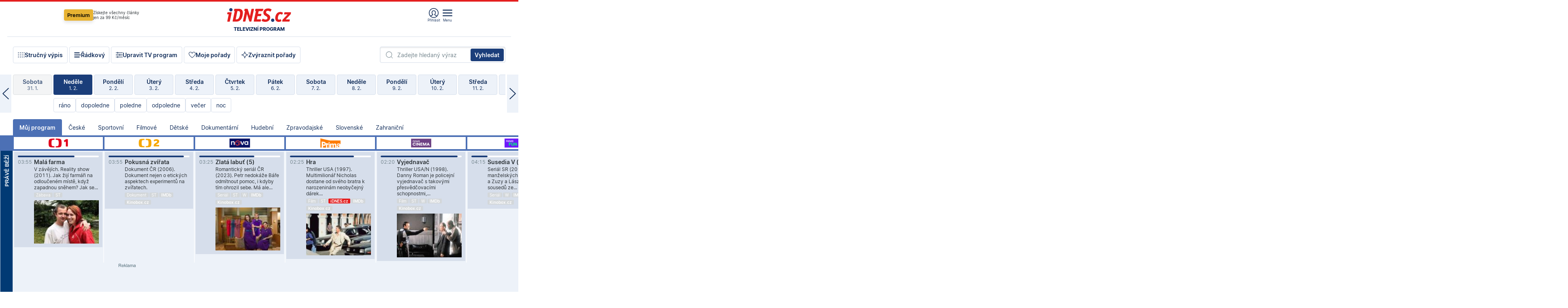

--- FILE ---
content_type: text/html; charset=windows-1250
request_url: https://tvprogram.idnes.cz/?t=detail&id=47693553
body_size: 105334
content:
<!doctype html>

<html lang="cs" class="css-d">
<head>
    
    <meta charset="windows-1250">
    <meta http-equiv="cache-control" content="no-cache">
    <meta name="viewport" content="width=device-width, initial-scale=1.0, minimum-scale=1.0">
    <title>TV program dnes a na 14 dn&#237; pro v&#237;ce ne&#382; 150 stanic</title>
    <meta name="description" property="og:description" lang="cs" content="Velk&#253; TV program obl&#237;ben&#253;ch stanic s mo&#382;nost&#237; vyhled&#225;v&#225;n&#237; podle denn&#237; doby, dn&#367; nebo slov. TV program - podrobn&#233; popisy i fotky, filmy, seri&#225;ly, sport...">
    <link rel="shortcut icon" href="https://1gr.cz/u/favicon/idnes.ico">
    <link rel="apple-touch-icon" href="https://1gr.cz/u/favicon/apple-touch-icon.png">
    <link rel="canonical" href="https://tvprogram.idnes.cz">
    <meta property="og:site_name" content="iDNES.cz">
    <meta property="og:type" content="website">
    <meta property="og:url" content="https://tvprogram.idnes.cz">
    <meta property="og:title" content="TV program dnes a na 14 dn&#237; pro v&#237;ce ne&#382; 150 stanic">
    <meta name="image" property="og:image" content="https://1gr.cz/o/ogimage/idnes2025.jpg">
    <meta name="twitter:site" content="@idnescz">
    <meta property="fb:app_id" content="120489248467">
    <link href="https://servis.idnes.cz/rss.aspx?c=kultura" rel="alternate" type="application/rss+xml" title="RSS">
	<meta name="cXenseParse:pageclass" content="frontpage">
	<meta name="cXenseParse:qiw-typobsahu" content="home">
	<meta name="cXenseParse:qiw-subsection" content="Kultura">
	<meta name="cXenseParse:qiw-ostrov" content="kultura">
	<meta name="cXenseParse:qiw-rubrika" content="tv-program">
	<meta name="cXenseParse:qiw-vylouceni" content="redesign24" data-separator=",">





<script>var Unidata = { "exdomena": "tvprogram.idnes.cz", "ostrov": "kultura", "rubrika": "tv-program", "zobrazeni": "home", "verze": "A", "reklama": true, "timestamp": 1770002572430.0, "webtype": "full", "section": "Zpravodajství", "subSection": "Kultura", "pageType": "default", "authors": [""], "keywords": ["redesign24"], "isLogged": false, "noAd": 0, "lidskost": 61086660703072
    };
        var pp_gemius_extraparameters = new Array('content=free', 'premium=false', 'verze=A', 'webtype=full');
    
</script>



<script>   Unidata.prebidConfig = [
{"wallpaper":{"code":"wallpaper","mediaTypes":{"banner":{"sizes":[[970,310],[750,100],[728,90],[970,250],[970,210],[500,200],[300,300],[480,300],[336,280],[750,200]]}}},"750x100":{"code":"750x100","mediaTypes":{"banner":{"sizes":[[750,100],[690,100],[728,90],[300,90],[468,60],[320,50]]}}}}
    ];</script>

<script>   Unidata.biddingData = [
{"branding":true,"750x100":true,"wallpaper":true}
    ];
   
</script>

<script>window.cpexPackageConfig = {
        publisherSettingsPath: 'https://cdn.cpex.cz/settings/production/mafra.js',
    websiteSettingsPath: 'https://cdn.cpex.cz/settings/production/mafra/idnes.cz_kultura.js'
    }
    document.head.appendChild(Object.assign(document.createElement('script'), { src: `https://cdn.cpex.cz/package/cpex-package${window.location.href.indexOf('debug') > -1 ? '.js' : '.min.js'}` }));
</script>

        <script type="text/javascript" src="https://delivery.r2b2.cz/hb/mafra/kultura.idnes.cz_desktop" async></script>
<script>window.Ads = {config:{"mBrandingOffsetTop":50,"desktopTopBar":111,"vignetteCappingTime":180000}}</script>



<style>
	@import "https://1gr.cz/css/idn4/base.css?rr=1769614145";
	@import "https://1gr.cz/css/idn4/uni.css?rr=1769603498";
	@import "https://1gr.cz/css/externi/reklama.css?rr=1761728186";
	@import "https://1gr.cz/css/idn4/portal.css?rr=1769766865";
	@import "https://1gr.cz/css/idn4/layout2.css?rr=1769779877";
	@import "https://1gr.cz/css/idn4/tvprog.css?rr=1768470635";
</style>

<script src="https://1gr.cz/js/uni/uni.js?rr=1764253092"></script>
<script src="https://1gr.cz/js/tv/2014.js?rr=1756411372"></script>




<script type="text/javascript">
        window.didomiConfig = { sdkPath: 'https://privacy.1gr.cz/', apiPath: 'https://privacy.1gr.cz/api' };
        window.Unidata = window.Unidata || {};
        window.Unidata.didomiVerze = '2';
        
    </script>
    
    <style>#didomi-notice { display: none!important; }</style>
    <script type="text/javascript">
        window.didomiEventListeners = window.didomiEventListeners || [];
        window.didomiEventListeners.push({ event: 'notice.shown', listener: function () { Didomi.notice.hide(); } });
    </script>
    
    <script src="https://1gr.cz/js/cmp/cookiewallCMP.js" async></script>
    

    <script>var adformtag = window.adformtag = window.adformtag || []; adformtag.push(function () { adformtag.setRequestParam('gdpr', '1'); });</script><script>Log.carkovacka("d=D&c=F&a=F&v=A&u=tv-program");</script><!-- G:Up kultura_tv-program-->
<!-- Gemius2013: TV program univerzal -->
<script>
if((/tech_max=[^;]*aplikace=1/.test(document.cookie)) || (/dCMP=[^;]*gemius=1/.test(document.cookie)) || !(typeof(Didomi) == "undefined" || !Didomi.getUserStatus().vendors.consent.enabled.includes(328)))
{ 
var pp_gemius_consent = true;
} else
{
var pp_gemius_use_cmp = true; 
}
if(!/(^|;)\s*nogemius=/.test(document.cookie)){
var pp_gemius_identifier = 'AkTqKCO_Yw9Ei2HHIVFcRKRursvGf6cCXnrPk.B3WE7.J7';

function gemius_pending(i) { window[i] = window[i] || function() {var x = window[i+'_pdata'] = window[i+'_pdata'] || []; x[x.length]=arguments;};};gemius_pending('gemius_hit'); gemius_pending('gemius_event'); gemius_pending('gemius_init'); gemius_pending('pp_gemius_hit'); gemius_pending('pp_gemius_event'); gemius_pending('pp_gemius_init'); (function(d,t) {try {var gt=d.createElement(t),s=d.getElementsByTagName(t)[0],l='http'+((location.protocol=='https:')?'s':''); gt.setAttribute('async','async');gt.setAttribute('defer','defer'); gt.src=l+'://spir.hit.gemius.pl/xgemius.js'; s.parentNode.insertBefore(gt,s);} catch (e) {}})(document,'script');
}
</script><!-- Analytics: kultura -->
<!-- Google Tag Manager -->
<script>
  window.dataLayer = window.dataLayer || [];
  if(MujPAS.prihlasen) dataLayer.push({'userType': 'member'});
  function gtag() { dataLayer.push(arguments); };
  gtag('consent', 'default', {
      'ad_storage': (/dCMP=[^;]*google=1/.test(document.cookie) ? 'granted' : 'denied'),
      'ad_user_data': (/dCMP=[^;]*google=1/.test(document.cookie) ? 'granted' : 'denied'),
      'analytics_storage': ((/dCMP=[^;]*mafra=\d\d1\d/.test(document.cookie)) || (typeof (Didomi) != 'undefined' && Didomi.getUserConsentStatus('publishers-Kqq3iPge', 'c:mafraas-Xd6p2mGA')) ? 'granted' : 'denied'),
      'ad_personalization': ((/dCMP=[^;]*mafra=\d1\d\d/.test(document.cookie)) || (typeof (Didomi) != 'undefined' && Didomi.getUserConsentStatus('publishers-UPqtcgaE', 'c:mafraas-Xd6p2mGA')) ? 'granted' : 'denied')  });
</script>
<noscript><iframe src="//www.googletagmanager.com/ns.html?id=GTM-WD22KH"
height="0" width="0" style="display:none;visibility:hidden"></iframe></noscript>
<script>(function(w,d,s,l,i){w[l]=w[l]||[];w[l].push({'gtm.start':
new Date().getTime(),event:'gtm.js'});var f=d.getElementsByTagName(s)[0],
j=d.createElement(s),dl=l!='dataLayer'?'&l='+l:'';j.async=true;j.src='//www.googletagmanager.com/gtm.js?id='+i+dl;f.parentNode.insertBefore(j,f);
})(window,document,'script','dataLayer','GTM-WD22KH');</script>
<!-- End Google Tag Manager -->



<script>
    consentFunction = function () {
        if (/dCMP=[^;]*piano=1/.test(document.cookie) || !(typeof (Didomi) == "undefined" || !Didomi.getUserStatus().vendors.consent.enabled.includes(412))) {
            var id = document.cookies.read("_mmid");
            var webIdCookie = document.cookies.read("\x5fwebid");
            if (id) {
                window.pdl = window.pdl || {};
                window.pdl.browserId = id;
                if (!Math.floor(Math.random() * 1000)) Log.ping(location.href, "logpiano\x5Fmmid\x5Fx1000");
            }
            else {
                Log.ping(location.href, "logpiano\x5Fnommid\x5F" + (webIdCookie ? "" : "no") + "webid" + (webIdCookie ? "\x5F" + webIdCookie[0] : ""));
            }

            if (!window.pianoLoaded) {
                window.pianoLoaded = true;
                var s = document.createElement("script");
                document.getElementsByTagName("head")[0].appendChild(s);
                s.src = "https://cdn.tinypass.com/api/tinypass.min.js";
            }
        }




        tp = window.tp || [];
        tp.push(["setAid", 'ldpllFOBpe']);
        tp.push(["setCxenseSiteId", "4732542837648372374"]);
        tp.push(["setEndpoint", 'https://buy-eu.piano.io/api/v3']);
        tp.push(["setEspEndpoint", 'https://api-esp-eu.piano.io']);
        tp.push(["setUseTinypassAccounts", false]);
        tp.push(["setUsePianoIdUserProvider", true]);
        var userState = Unidata.isLogged ? (Unidata.isSubscriber ? ["subscriber"] : ["logged"]) : ["notlogged"];
        tp.push(["setContentIsNative", Unidata.ostrov == "sdelenih"]);

        tp.push(["setCustomVariable", "premTarif", "tarif-none"]);
        tp.push(["setCustomVariable", "premFreq", "freq-none"]);
        tp.push(["setCustomVariable", "premMethod", "meth-none"]);
        tp.push(["setCustomVariable", "premAction", "act-none"]);
        tp.push(["setCustomVariable", "premDiscount", "disc-none"]);
        tp.push(["setCustomVariable", "premMkt", "mkt-0"]);
        tp.push(["setCustomVariable", "premTime", "time-morepass"]);
        tp.push(["setCustomVariable", "premTier", "_none"]);
        tp.push(["setCustomVariable", "premPrice", "0"]);
        tp.push(["setCustomVariable", "premNextPrice", "0"]);
        tp.push(["setCustomVariable", "testVerze", "verze-A"]);
        tp.push(["setCustomVariable", "webVerze", "full"]);
        tp.push(["setCustomVariable", "userState", userState]);
        tp.push(["setCustomVariable", "content", "free"]);
        tp.push(["setCustomVariable", "canonical", "https://tvprogram.idnes.cz"]);
        tp.push(["setCustomVariable", "colorSchema", Misc.schema.barvaAktivni]);

        

        var setCustomParameters = {
            "qiw-premTarif": "tarif-none",    
            "aev-premTarif": "tarif-none",    
            "qiw-premFreq": "freq-none", 
            "qiw-premMethod": "meth-none", 
            "qiw-premAction": "act-none", 
            "qiw-premDiscount": "disc-none", 
            "qiw-premMkt": "mkt-0", 
            "qiw-premTime": "time-morepass", 
            "qiw-testVerze": "verze-A",
            "qiw-webVerze": "full",
            "qiw-content": "free"
        };

        window.cX = window.cX || { options: { consent: true, consentVersion: 2 } }; cX.callQueue = cX.callQueue || [];
        cX.callQueue.push(["setCustomParameters", setCustomParameters]);
        cX.callQueue.push(['setCustomParameters', { 'userState': userState }]);
        cX.callQueue.push(['setEventAttributes', { origin: 'qiw-idnes', persistedQueryId: '65782737c003a46ada22fb6a671d723069bfcc74' }]);

        var consent = (/dCMP=[^;]*piano=1/.test(document.cookie) || !(typeof (Didomi) == "undefined" || !Didomi.getUserStatus().vendors.consent.enabled.includes(412)));
        cX.callQueue.push(['setConsent', { pv: consent, segment: consent, ad: consent, recs: consent, geo: consent, device: consent }]);

        tp.push(["init", function () {
            tp.experience.init();
        }]);
    };

    consentFunction();
</script>
</head>
<body>
    
    
            
                <div class="counters">
                    
                </div>
                
                <div id="portal"><div class="iph" id="iph">
            <div id="iph-row" class="iph-row" score-box="menu2024-top">
                
                <div class="iph-logo" itemprop="publisher" itemscope itemtype="https://schema.org/Organization">
                    
                <meta itemprop="url" content="https://www.idnes.cz">
                <meta itemprop="name" content="iDNES.cz">
                <a href="https://www.idnes.cz/" title="iDNES.cz"  score-place="1" score-type="Section" score-id="idnes" itemprop="logo" itemscope itemtype="https://schema.org/ImageObject">iDNES.cz<meta itemprop="url" content="https://1gr.cz/u/loga-n4/idnes.svg"></a> </div>
                
                <div class="iph-row-in">
                    <div class="iph-prem"> 
        <a href="https://www.idnes.cz/ucet/prihlasit-premium?url=https%3A%2F%2Fwww.idnes.cz%2Fpremium%3Fzdroj%3Dtopmenu" class="btn-prem"> Premium</a>
		<p>Získejte všechny články <br> jen&nbsp;za&nbsp;99&nbsp;Kč/měsíc</p>
	</div>
                    
                    
                </div>
                <div class="iph-row-in">
                    <ul class="iph-icolist">
                        
                        <li><a href="https://www.idnes.cz/ucet/prihlasit?url=https%3a%2f%2ftvprogram.idnes.cz%2f" class="ico-login0"  score-place="1" score-type="Other" score-id="prihlasit">Přihlásit</a> <a data-js-xhr="1" href="https://www.idnes.cz/ucet" id="ico-login1" class="ico-login1" score-place="1" score-type="Other" score-id="mujucet">Můj účet</a></li>
                        
                        <li>
                            
                            <a onclick="element('iph').classes.add('iph-iphhm-visible'); element('iph').appendChild(element('iphhm-out')); element('iphhm-out').classes.add('iphhm-act');" class="ico-menu">Menu</a>
                             
                        </li>
                    </ul>
                    
                </div>
            </div>
            
            <ul class="iph-breadcrumb" id="iph-row2" score-box="menu2024-breadcrumb">
                
                <li><a href="https://tvprogram.idnes.cz"  score-place="1" score-type="Other" score-id="tv-program" title="Televizní program">Televizní program</a>
                    
                </li>
                
            </ul>
            
        </div>
        
        <script>Misc.rozdelMenu();</script>
        
        <script>Misc.iphSticky();</script><ul class="modify">
    <li class="searchfield-tv">
        

<form method="get" action="https://tvprogram.idnes.cz/hledani" id="search-tvprogram" class="naseptavac-obal naseptavac-obrazkovy">
    <div class="inp-out ico-search">
        <input type="text" id="hledej-tv" name="slovo" class="inp" placeholder="Zadejte hledaný výraz" autocomplete="off">
        <input type="submit" id="submit-tv" class="sen" value="Vyhledat">
        
    </div>
</form>
<script>Misc.naseptavac({"id":"search-tvprogram","zdroj":"/data.aspx?type=naseptavac\u0026source=tvprogram\u0026id=\u0026q={slovo}"});</script>

    </li>
    
    <li class="incomplete-false"><a href="javascript:;" class="ico-complete" onclick="TV.prepniStrucnost();"><span></span>Stručný výpis</a></li>
    <li class="incomplete-true"><a href="javascript:;" class="ico-complete" onclick="TV.prepniStrucnost();"><span></span>Úplný výpis</a></li>
    
    <li><a class="ico-rows" href="https://tvprogram.idnes.cz/?t=detail&id=47693553&set=row" onmousedown="Log.link(this,'tvprogram2015_radkovy_menu')"><span></span>Řádkový</a></li>
    
    <li><a class="ico-edit" id="tv-channel-edit" href="https://tvprogram.idnes.cz/#upravit"><span></span>Upravit TV program</a></li>
    <li><a class="ico-my" href="https://tvprogram.idnes.cz/moje-porady" onmousedown="Log.link(this,'tvprogram2015_mojeporady')"><span></span>Moje pořady</a></li>
    <li class="selection">
        <label onclick="element('assortment').classes.toggle('qblock');" class="ico-down"><span></span>Zvýraznit pořady</label>
        <div id="assortment">
            <ul>
                <li onclick="return TV.prepniZvyrazneni('zbv');"><span class="x-zbv"></span>zábava</li>
                <li onclick="return TV.prepniZvyrazneni('spr');"><span class="x-spr"></span>sport</li>
                <li onclick="return TV.prepniZvyrazneni('flm');"><span class="x-flm"></span>film</li>
                <li onclick="return TV.prepniZvyrazneni('ser');"><span class="x-ser"></span>seriál</li>
                <li onclick="return TV.prepniZvyrazneni('dkm');"><span class="x-dkm"></span>dokument</li>
                <li onclick="return TV.prepniZvyrazneni('hdb');"><span class="x-hdb"></span>hudba</li>
                <li onclick="return TV.prepniZvyrazneni('prd');"><span class="x-prd"></span>pro děti</li>
                <li onclick="return TV.prepniZvyrazneni('zpr');"><span class="x-zpr"></span>zprávy</li>
                <li onclick="return TV.prepniZvyrazneni('st');"><span class="x-st"></span>skryté titulky</li>
            </ul>
            <ul>
                <li onclick="return TV.prepniZvyrazneni('wd');"><span class="x-wd"></span>širokoúhlé</li>
                <li onclick="return TV.prepniZvyrazneni('zn');"><span class="x-zn"></span>znaková řeč</li>
                <li onclick="return TV.prepniZvyrazneni('prem');"><span class="x-prem"></span>premiéra</li>
                <li onclick="return TV.prepniZvyrazneni('live');"><span class="x-live"></span>živě</li>
                <li onclick="return TV.prepniZvyrazneni('tip');"><span class="x-tip"></span>tip</li>
                <li onclick="return TV.prepniZvyrazneni('idn');"><span class="x-idn"></span>iDNES recenze</li>
                <li onclick="return TV.prepniZvyrazneni('vid');"><span class="x-vid"></span>trailer</li>
                <li onclick="return TV.prepniZvyrazneni('mdb');"><span class="x-mdb"></span>IMDb</li>
                <li onclick="return TV.prepniZvyrazneni('kbx');"><span class="x-kbx"></span>Kinobox</li>
                <li onclick="return TV.prepniZvyrazneni();">zrušit zvýraznění</li>
            </ul>
        </div>
    </li>
    
</ul></div>
                                <div id="content" class="content">
                                    <!--reminderfcid-->
                                    
                                    
                                    
                                    <div class="timeline">
    <div class="daytoc-out">
        <div id="daytoc-levotoc" class="daytoc-prev"></div>
        <div id="daytoc-pravotoc" class="daytoc-next"></div>
        <div id="daytoc" class="daytoc">
            <ul class="list-day">
                
                <li class=" archived">
                    <a href="https://tvprogram.idnes.cz/?dt=3.1.2026" onmousedown="Log.link(this,'tvprogram2015_dny_02022026_03012026')">
                        <b>Sobota</b>
                        <i>3. 1.</i>
                    </a>
                    
                </li>
                
                <li class=" archived">
                    <a href="https://tvprogram.idnes.cz/?dt=4.1.2026" onmousedown="Log.link(this,'tvprogram2015_dny_02022026_04012026')">
                        <b>Neděle</b>
                        <i>4. 1.</i>
                    </a>
                    
                </li>
                
                <li class=" archived">
                    <a href="https://tvprogram.idnes.cz/?dt=5.1.2026" onmousedown="Log.link(this,'tvprogram2015_dny_02022026_05012026')">
                        <b>Pondělí</b>
                        <i>5. 1.</i>
                    </a>
                    
                </li>
                
                <li class=" archived">
                    <a href="https://tvprogram.idnes.cz/?dt=6.1.2026" onmousedown="Log.link(this,'tvprogram2015_dny_02022026_06012026')">
                        <b>Úterý</b>
                        <i>6. 1.</i>
                    </a>
                    
                </li>
                
                <li class=" archived">
                    <a href="https://tvprogram.idnes.cz/?dt=7.1.2026" onmousedown="Log.link(this,'tvprogram2015_dny_02022026_07012026')">
                        <b>Středa</b>
                        <i>7. 1.</i>
                    </a>
                    
                </li>
                
                <li class=" archived">
                    <a href="https://tvprogram.idnes.cz/?dt=8.1.2026" onmousedown="Log.link(this,'tvprogram2015_dny_02022026_08012026')">
                        <b>Čtvrtek</b>
                        <i>8. 1.</i>
                    </a>
                    
                </li>
                
                <li class=" archived">
                    <a href="https://tvprogram.idnes.cz/?dt=9.1.2026" onmousedown="Log.link(this,'tvprogram2015_dny_02022026_09012026')">
                        <b>Pátek</b>
                        <i>9. 1.</i>
                    </a>
                    
                </li>
                
                <li class=" archived">
                    <a href="https://tvprogram.idnes.cz/?dt=10.1.2026" onmousedown="Log.link(this,'tvprogram2015_dny_02022026_10012026')">
                        <b>Sobota</b>
                        <i>10. 1.</i>
                    </a>
                    
                </li>
                
                <li class=" archived">
                    <a href="https://tvprogram.idnes.cz/?dt=11.1.2026" onmousedown="Log.link(this,'tvprogram2015_dny_02022026_11012026')">
                        <b>Neděle</b>
                        <i>11. 1.</i>
                    </a>
                    
                </li>
                
                <li class=" archived">
                    <a href="https://tvprogram.idnes.cz/?dt=12.1.2026" onmousedown="Log.link(this,'tvprogram2015_dny_02022026_12012026')">
                        <b>Pondělí</b>
                        <i>12. 1.</i>
                    </a>
                    
                </li>
                
                <li class=" archived">
                    <a href="https://tvprogram.idnes.cz/?dt=13.1.2026" onmousedown="Log.link(this,'tvprogram2015_dny_02022026_13012026')">
                        <b>Úterý</b>
                        <i>13. 1.</i>
                    </a>
                    
                </li>
                
                <li class=" archived">
                    <a href="https://tvprogram.idnes.cz/?dt=14.1.2026" onmousedown="Log.link(this,'tvprogram2015_dny_02022026_14012026')">
                        <b>Středa</b>
                        <i>14. 1.</i>
                    </a>
                    
                </li>
                
                <li class=" archived">
                    <a href="https://tvprogram.idnes.cz/?dt=15.1.2026" onmousedown="Log.link(this,'tvprogram2015_dny_02022026_15012026')">
                        <b>Čtvrtek</b>
                        <i>15. 1.</i>
                    </a>
                    
                </li>
                
                <li class=" archived">
                    <a href="https://tvprogram.idnes.cz/?dt=16.1.2026" onmousedown="Log.link(this,'tvprogram2015_dny_02022026_16012026')">
                        <b>Pátek</b>
                        <i>16. 1.</i>
                    </a>
                    
                </li>
                
                <li class=" archived">
                    <a href="https://tvprogram.idnes.cz/?dt=17.1.2026" onmousedown="Log.link(this,'tvprogram2015_dny_02022026_17012026')">
                        <b>Sobota</b>
                        <i>17. 1.</i>
                    </a>
                    
                </li>
                
                <li class=" archived">
                    <a href="https://tvprogram.idnes.cz/?dt=18.1.2026" onmousedown="Log.link(this,'tvprogram2015_dny_02022026_18012026')">
                        <b>Neděle</b>
                        <i>18. 1.</i>
                    </a>
                    
                </li>
                
                <li class=" archived">
                    <a href="https://tvprogram.idnes.cz/?dt=19.1.2026" onmousedown="Log.link(this,'tvprogram2015_dny_02022026_19012026')">
                        <b>Pondělí</b>
                        <i>19. 1.</i>
                    </a>
                    
                </li>
                
                <li class=" archived">
                    <a href="https://tvprogram.idnes.cz/?dt=20.1.2026" onmousedown="Log.link(this,'tvprogram2015_dny_02022026_20012026')">
                        <b>Úterý</b>
                        <i>20. 1.</i>
                    </a>
                    
                </li>
                
                <li class=" archived">
                    <a href="https://tvprogram.idnes.cz/?dt=21.1.2026" onmousedown="Log.link(this,'tvprogram2015_dny_02022026_21012026')">
                        <b>Středa</b>
                        <i>21. 1.</i>
                    </a>
                    
                </li>
                
                <li class=" archived">
                    <a href="https://tvprogram.idnes.cz/?dt=22.1.2026" onmousedown="Log.link(this,'tvprogram2015_dny_02022026_22012026')">
                        <b>Čtvrtek</b>
                        <i>22. 1.</i>
                    </a>
                    
                </li>
                
                <li class=" archived">
                    <a href="https://tvprogram.idnes.cz/?dt=23.1.2026" onmousedown="Log.link(this,'tvprogram2015_dny_02022026_23012026')">
                        <b>Pátek</b>
                        <i>23. 1.</i>
                    </a>
                    
                </li>
                
                <li class=" archived">
                    <a href="https://tvprogram.idnes.cz/?dt=24.1.2026" onmousedown="Log.link(this,'tvprogram2015_dny_02022026_24012026')">
                        <b>Sobota</b>
                        <i>24. 1.</i>
                    </a>
                    
                </li>
                
                <li class=" archived">
                    <a href="https://tvprogram.idnes.cz/?dt=25.1.2026" onmousedown="Log.link(this,'tvprogram2015_dny_02022026_25012026')">
                        <b>Neděle</b>
                        <i>25. 1.</i>
                    </a>
                    
                </li>
                
                <li class=" archived">
                    <a href="https://tvprogram.idnes.cz/?dt=26.1.2026" onmousedown="Log.link(this,'tvprogram2015_dny_02022026_26012026')">
                        <b>Pondělí</b>
                        <i>26. 1.</i>
                    </a>
                    
                </li>
                
                <li class=" archived">
                    <a href="https://tvprogram.idnes.cz/?dt=27.1.2026" onmousedown="Log.link(this,'tvprogram2015_dny_02022026_27012026')">
                        <b>Úterý</b>
                        <i>27. 1.</i>
                    </a>
                    
                </li>
                
                <li class=" archived">
                    <a href="https://tvprogram.idnes.cz/?dt=28.1.2026" onmousedown="Log.link(this,'tvprogram2015_dny_02022026_28012026')">
                        <b>Středa</b>
                        <i>28. 1.</i>
                    </a>
                    
                </li>
                
                <li class=" archived">
                    <a href="https://tvprogram.idnes.cz/?dt=29.1.2026" onmousedown="Log.link(this,'tvprogram2015_dny_02022026_29012026')">
                        <b>Čtvrtek</b>
                        <i>29. 1.</i>
                    </a>
                    
                </li>
                
                <li class=" archived">
                    <a href="https://tvprogram.idnes.cz/?dt=30.1.2026" onmousedown="Log.link(this,'tvprogram2015_dny_02022026_30012026')">
                        <b>Pátek</b>
                        <i>30. 1.</i>
                    </a>
                    
                </li>
                
                <li class=" archived">
                    <a href="https://tvprogram.idnes.cz/?dt=31.1.2026" onmousedown="Log.link(this,'tvprogram2015_dny_02022026_31012026')">
                        <b>Sobota</b>
                        <i>31. 1.</i>
                    </a>
                    
                </li>
                
                <li class="act archived">
                    <a href="https://tvprogram.idnes.cz/?dt=1.2.2026" onmousedown="Log.link(this,'tvprogram2015_dny_02022026_01022026')">
                        <b>Neděle</b>
                        <i>1. 2.</i>
                    </a>
                    
                    <div>
                        <a onclick="return TV.najedCas(5)" href="javascript:;"><i>ráno</i></a>
                        <a onclick="return TV.najedCas(9)" href="javascript:;"><i>dopoledne</i></a>
                        <a onclick="return TV.najedCas(12)" href="javascript:;"><i>poledne</i></a>
                        <a onclick="return TV.najedCas(16)" href="javascript:;"><i>odpoledne</i></a>
                        <a onclick="return TV.najedCas(20)" href="javascript:;"><i>večer</i></a>
                        <a onclick="return TV.najedCas(24)" href="javascript:;"><i>noc</i></a>
                    </div>
                    
                </li>
                
                <li class="">
                    <a href="https://tvprogram.idnes.cz/?dt=2.2.2026" onmousedown="Log.link(this,'tvprogram2015_dny_02022026_02022026')">
                        <b>Pondělí</b>
                        <i>2. 2.</i>
                    </a>
                    
                </li>
                
                <li class="">
                    <a href="https://tvprogram.idnes.cz/?dt=3.2.2026" onmousedown="Log.link(this,'tvprogram2015_dny_02022026_03022026')">
                        <b>Úterý</b>
                        <i>3. 2.</i>
                    </a>
                    
                </li>
                
                <li class="">
                    <a href="https://tvprogram.idnes.cz/?dt=4.2.2026" onmousedown="Log.link(this,'tvprogram2015_dny_02022026_04022026')">
                        <b>Středa</b>
                        <i>4. 2.</i>
                    </a>
                    
                </li>
                
                <li class="">
                    <a href="https://tvprogram.idnes.cz/?dt=5.2.2026" onmousedown="Log.link(this,'tvprogram2015_dny_02022026_05022026')">
                        <b>Čtvrtek</b>
                        <i>5. 2.</i>
                    </a>
                    
                </li>
                
                <li class="">
                    <a href="https://tvprogram.idnes.cz/?dt=6.2.2026" onmousedown="Log.link(this,'tvprogram2015_dny_02022026_06022026')">
                        <b>Pátek</b>
                        <i>6. 2.</i>
                    </a>
                    
                </li>
                
                <li class="">
                    <a href="https://tvprogram.idnes.cz/?dt=7.2.2026" onmousedown="Log.link(this,'tvprogram2015_dny_02022026_07022026')">
                        <b>Sobota</b>
                        <i>7. 2.</i>
                    </a>
                    
                </li>
                
                <li class="">
                    <a href="https://tvprogram.idnes.cz/?dt=8.2.2026" onmousedown="Log.link(this,'tvprogram2015_dny_02022026_08022026')">
                        <b>Neděle</b>
                        <i>8. 2.</i>
                    </a>
                    
                </li>
                
                <li class="">
                    <a href="https://tvprogram.idnes.cz/?dt=9.2.2026" onmousedown="Log.link(this,'tvprogram2015_dny_02022026_09022026')">
                        <b>Pondělí</b>
                        <i>9. 2.</i>
                    </a>
                    
                </li>
                
                <li class=" second">
                    <a href="https://tvprogram.idnes.cz/?dt=10.2.2026" onmousedown="Log.link(this,'tvprogram2015_dny_02022026_10022026')">
                        <b>Úterý</b>
                        <i>10. 2.</i>
                    </a>
                    
                </li>
                
                <li class=" second">
                    <a href="https://tvprogram.idnes.cz/?dt=11.2.2026" onmousedown="Log.link(this,'tvprogram2015_dny_02022026_11022026')">
                        <b>Středa</b>
                        <i>11. 2.</i>
                    </a>
                    
                </li>
                
                <li class=" second">
                    <a href="https://tvprogram.idnes.cz/?dt=12.2.2026" onmousedown="Log.link(this,'tvprogram2015_dny_02022026_12022026')">
                        <b>Čtvrtek</b>
                        <i>12. 2.</i>
                    </a>
                    
                </li>
                
                <li class=" second">
                    <a href="https://tvprogram.idnes.cz/?dt=13.2.2026" onmousedown="Log.link(this,'tvprogram2015_dny_02022026_13022026')">
                        <b>Pátek</b>
                        <i>13. 2.</i>
                    </a>
                    
                </li>
                
                <li class=" second">
                    <a href="https://tvprogram.idnes.cz/?dt=14.2.2026" onmousedown="Log.link(this,'tvprogram2015_dny_02022026_14022026')">
                        <b>Sobota</b>
                        <i>14. 2.</i>
                    </a>
                    
                </li>
                
                <li class=" second">
                    <a href="https://tvprogram.idnes.cz/?dt=15.2.2026" onmousedown="Log.link(this,'tvprogram2015_dny_02022026_15022026')">
                        <b>Neděle</b>
                        <i>15. 2.</i>
                    </a>
                    
                </li>
                
            </ul>
        </div>
        <script>Misc.kolotoc({ id: "daytoc", doprava: "daytoc-pravotoc", doleva: "daytoc-levotoc", start: 28, konecny: true });</script>
    </div>
</div>
<!--reminderfcid-->

<div id="tv-fix" class="header-normal">
    <ul class="tv-sel">
      <li class="act"><a href="https://tvprogram.idnes.cz/" onmousedown="Log.link(this,'tvprogram2015_kategorie_mojeporady')"><i>Můj program</i></a></li>
      
      <li><a href="https://tvprogram.idnes.cz/ceske" onmousedown="Log.link(this,'tvprogram2015_kategorie_ceske')"><i>České</i></a></li>
      
      <li><a href="https://tvprogram.idnes.cz/sportovni" onmousedown="Log.link(this,'tvprogram2015_kategorie_sport')"><i>Sportovní</i></a></li>
      
      <li><a href="https://tvprogram.idnes.cz/filmove" onmousedown="Log.link(this,'tvprogram2015_kategorie_film')"><i>Filmové</i></a></li>
      
      <li><a href="https://tvprogram.idnes.cz/detske" onmousedown="Log.link(this,'tvprogram2015_kategorie_detske')"><i>Dětské</i></a></li>
      
      <li><a href="https://tvprogram.idnes.cz/dokumentarni" onmousedown="Log.link(this,'tvprogram2015_kategorie_dokumenty')"><i>Dokumentární</i></a></li>
      
      <li><a href="https://tvprogram.idnes.cz/hudebni" onmousedown="Log.link(this,'tvprogram2015_kategorie_hudebni')"><i>Hudební</i></a></li>
      
      <li><a href="https://tvprogram.idnes.cz/zpravodajske" onmousedown="Log.link(this,'tvprogram2015_kategorie_zpravy')"><i>Zpravodajské</i></a></li>
      
      <li><a href="https://tvprogram.idnes.cz/slovenske" onmousedown="Log.link(this,'tvprogram2015_kategorie_slovenske')"><i>Slovenské</i></a></li>
      
      <li><a href="https://tvprogram.idnes.cz/zahranicni" onmousedown="Log.link(this,'tvprogram2015_kategorie_zahranicni')"><i>Zahraniční</i></a></li>
      
    </ul>
    <div class="tv-main-out" id="tv-wrapper">
            <table class="tv-main" id="tv-table">
                <thead id="tv-channels" class=" editable" style="width: 327em">
                    <tr>
                        <th class="col-time"></th>
                        
                        <th>
                            
                            <img class="tvlogo" src="https://1gr.cz/o/televize/loga-m/ct-1.png" title="ČT1" alt="ČT1" data-channel="1">
                            
                        </th>
                        
                        <th>
                            
                            <img class="tvlogo" src="https://1gr.cz/o/televize/loga-m/ct-2.png" title="ČT2" alt="ČT2" data-channel="2">
                            
                        </th>
                        
                        <th>
                            
                            <img class="tvlogo" src="https://1gr.cz/o/televize/loga-m/nova.png" title="Nova" alt="Nova" data-channel="3">
                            
                        </th>
                        
                        <th>
                            
                            <img class="tvlogo" src="https://1gr.cz/o/televize/loga-m/prima.png" title="Prima" alt="Prima" data-channel="4">
                            
                        </th>
                        
                        <th>
                            
                            <img class="tvlogo" src="https://1gr.cz/o/televize/loga-m/nova-cinema.png" title="Nova Cinema" alt="Nova Cinema" data-channel="78">
                            
                        </th>
                        
                        <th>
                            
                            <img class="tvlogo" src="https://1gr.cz/o/televize/loga-m/nova-fun.png" title="Nova Fun" alt="Nova Fun" data-channel="560">
                            
                        </th>
                        
                        <th>
                            
                            <img class="tvlogo" src="https://1gr.cz/o/televize/loga-m/nova-action.png" title="Nova Action" alt="Nova Action" data-channel="558">
                            
                        </th>
                        
                        <th>
                            
                            <img class="tvlogo" src="https://1gr.cz/o/televize/loga-m/nova-krimi.png" title="Nova Krimi" alt="Nova Krimi" data-channel="559">
                            
                        </th>
                        
                        <th>
                            
                            <img class="tvlogo" src="https://1gr.cz/o/televize/loga-m/prima-cool.png" title="Prima COOL" alt="Prima COOL" data-channel="92">
                            
                        </th>
                        
                        <th>
                            
                            <img class="tvlogo" src="https://1gr.cz/o/televize/loga-m/prima-love.png" title="Prima LOVE" alt="Prima LOVE" data-channel="226">
                            
                        </th>
                        
                        <th>
                            
                            <img class="tvlogo" src="https://1gr.cz/o/televize/loga-m/prima-zoom.png" title="Prima ZOOM" alt="Prima ZOOM" data-channel="331">
                            
                        </th>
                        
                        <th>
                            
                            <img class="tvlogo" src="https://1gr.cz/o/televize/loga-m/prima-max.png" title="Prima MAX" alt="Prima MAX" data-channel="474">
                            
                        </th>
                        
                        <th>
                            
                            <img class="tvlogo" src="https://1gr.cz/o/televize/loga-m/barrandov.png" title="Barrandov" alt="Barrandov" data-channel="89">
                            
                        </th>
                        
                        <th>
                            
                            <img class="tvlogo" src="https://1gr.cz/o/televize/loga-m/ct-4-sport.png" title="ČT sport" alt="ČT sport" data-channel="18">
                            
                        </th>
                        
                        <th>
                            
                            <img class="tvlogo" src="https://1gr.cz/o/televize/loga-m/ct-24.png" title="ČT24" alt="ČT24" data-channel="24">
                            
                        </th>
                        
                        <th>
                            
                            <img class="tvlogo" src="https://1gr.cz/o/televize/loga-m/ocko.png" title="Óčko" alt="Óčko" data-channel="19">
                            
                        </th>
                        
                        <th>
                            
                            <img class="tvlogo" src="https://1gr.cz/o/televize/loga-m/ct-art.png" title="ČT art" alt="ČT art" data-channel="95">
                            
                        </th>
                        
                        <th class="col-time"></th>
                    </tr>
                </thead>
                <tbody>
                    
                    <tr id="current" class="current">
                        <td class="col-time col-time-current"><u></u></td>
                        
                        <td><a class=" past now" data-channel="1" data-show="100101678" data-series="149255" data-start="1675" data-length="40" href="https://tvprogram.idnes.cz/ct-1/ne-03.55-mala-farma.id100101678-s149255"><div class="x-zbv x-st"><u class="zizalka"><u style="width:70%;"></u></u><h3>Malá farma</h3><small>03:55</small><p>V závějích. Reality show (2011). Jak žijí farmáři na odloučeném místě, když zapadnou sněhem? Jak se...</p><p><i class="x-zbv"></i><i class="x-st"></i></p> <img width="143" src="//1gr.cz/data/tvprogram/images/prev/1/100101678/26501206.jpg" alt="Malá farma" class="imgal"></div></a></td>
                        
                        <td><a class=" past now" data-channel="2" data-show="100102006" data-series="0" data-start="1675" data-length="30" href="https://tvprogram.idnes.cz/ct-2/ne-03.55-pokusna-zvirata.id100102006"><div class="x-dkm x-st x-mdb x-kbx"><u class="zizalka"><u style="width:93%;"></u></u><h3>Pokusná zvířata</h3><small>03:55</small><p>Dokument ČR (2006). Dokument nejen o etických aspektech experimentů na zvířatech.</p><p><i class="x-dkm"></i><i class="x-st"></i><i class="x-mdb"></i><i class="x-kbx"></i></p> </div></a></td>
                        
                        <td><a class=" past now" data-channel="3" data-show="100092368" data-series="267847" data-start="1645" data-length="85" href="https://tvprogram.idnes.cz/nova/ne-03.25-zlata-labut-5.id100092368-s267847"><div class="x-ser x-st x-wd x-mdb x-kbx"><u class="zizalka"><u style="width:68%;"></u></u><h3>Zlatá labuť (5)</h3><small>03:25</small><p>Romantický seriál ČR (2023). Petr nedokáže Báře odmítnout pomoc, i kdyby tím ohrozil sebe. Má ale...</p><p><i class="x-ser"></i><i class="x-st"></i><i class="x-wd"></i><i class="x-mdb"></i><i class="x-kbx"></i></p> <img width="143" src="//1gr.cz/data/tvprogram/images/prev/3/100092368/26501904.jpg" alt="Zlatá labuť (5)" class="imgal"></div></a></td>
                        
                        <td><a class=" past now" data-channel="4" data-show="100094863" data-series="0" data-start="1585" data-length="150" href="https://tvprogram.idnes.cz/prima/ne-02.25-hra.id100094863"><div class="x-flm x-st x-idn x-mdb x-kbx"><u class="zizalka"><u style="width:79%;"></u></u><h3>Hra</h3><small>02:25</small><p>Thriller USA (1997). Multimilionář Nicholas dostane od svého bratra k narozeninám neobyčejný dárek...</p><p><i class="x-flm"></i><i class="x-st"></i><i class="x-idn"></i><i class="x-mdb"></i><i class="x-kbx"></i></p> <img width="143" src="//1gr.cz/data/tvprogram/images/prev/4/100094863/26502021.jpg" alt="Hra" class="imgal"></div></a></td>
                        
                        <td><a class=" past now" data-channel="78" data-show="100092926" data-series="0" data-start="1580" data-length="130" href="https://tvprogram.idnes.cz/nova-cinema/ne-02.20-vyjednavac.id100092926"><div class="x-flm x-st x-wd x-mdb x-kbx"><u class="zizalka"><u style="width:95%;"></u></u><h3>Vyjednavač</h3><small>02:20</small><p>Thriller USA/N (1998). Danny Roman je policejní vyjednavač s takovými přesvědčovacími schopnostmi,...</p><p><i class="x-flm"></i><i class="x-st"></i><i class="x-wd"></i><i class="x-mdb"></i><i class="x-kbx"></i></p> <img width="143" src="//1gr.cz/data/tvprogram/images/prev/78/100092926/26503586.jpg" alt="Vyjednavač" class="imgal"></div></a></td>
                        
                        <td><a class=" past now" data-channel="560" data-show="100261283" data-series="277449" data-start="1695" data-length="40" href="https://tvprogram.idnes.cz/nova-fun/ne-04.15-susedia-v-2.id100261283-s277449"><div class="x-ser x-wd x-mdb x-kbx"><u class="zizalka"><u style="width:20%;"></u></u><h3>Susedia V (2)</h3><small>04:15</small><p>Seriál SR (2018). Přátelství manželských párů Františka a Zuzy a Lászlá a Ildikó, sousedů ze...</p><p><i class="x-ser"></i><i class="x-wd"></i><i class="x-mdb"></i><i class="x-kbx"></i></p> </div></a></td>
                        
                        <td><a class=" past now" data-channel="558" data-show="100092665" data-series="0" data-start="1665" data-length="90" href="https://tvprogram.idnes.cz/nova-action/ne-03.45-torpedo-u-235.id100092665"><div class="x-flm x-st x-wd x-mdb x-kbx"><u class="zizalka"><u style="width:42%;"></u></u><h3>Torpédo U-235</h3><small>03:45</small><p>Válečný film Belg. (2019). Během vrcholící druhé světové války dostane velitel Stan se svou...</p><p><i class="x-flm"></i><i class="x-st"></i><i class="x-wd"></i><i class="x-mdb"></i><i class="x-kbx"></i></p> <img width="143" src="//1gr.cz/data/tvprogram/images/prev/558/100092665/26506784.jpg" alt="Torpédo U-235" class="imgal"></div></a></td>
                        
                        <td><a class=" past now" data-channel="559" data-show="100094013" data-series="159206" data-start="1665" data-length="40" href="https://tvprogram.idnes.cz/nova-krimi/ne-03.45-dr-house-viii-6.id100094013-s159206"><div class="x-ser x-st x-wd x-mdb x-kbx"><u class="zizalka"><u style="width:95%;"></u></u><h3>Dr. House VIII (6)</h3><small>03:45</small><p>Rodiče. Seriál USA (2011). Mladík Ben, který se navzdory své matce snaží prosadit jako klaun, při...</p><p><i class="x-ser"></i><i class="x-st"></i><i class="x-wd"></i><i class="x-mdb"></i><i class="x-kbx"></i></p> <img width="143" src="//1gr.cz/data/tvprogram/images/prev/559/100094013/26507068.jpg" alt="Dr. House VIII (6)" class="imgal"></div></a></td>
                        
                        <td><a class=" past now" data-channel="92" data-show="100095740" data-series="321776" data-start="1685" data-length="85" href="https://tvprogram.idnes.cz/prima-cool/ne-04.05-drtiva-porazka-iv-10.id100095740-s321776"><div class="x-zbv x-prem"><u class="zizalka"><u style="width:21%;"></u></u><h3>Drtivá porážka IV (10)</h3><small>04:05</small><p>Reality show VB (2010). Každý soutěžící musí zdolat náročnou sérii překážek a nástrah. Vyhrává ten...</p><p><i class="x-zbv"></i><i class="x-prem"></i></p> </div></a></td>
                        
                        <td><a class=" past now" data-channel="226" data-show="100096390" data-series="262931" data-start="1685" data-length="40" href="https://tvprogram.idnes.cz/prima-love/ne-04.05-cesty-domu-26.id100096390-s262931"><div class="x-ser x-st x-mdb x-kbx"><u class="zizalka"><u style="width:45%;"></u></u><h3>Cesty domů (26)</h3><small>04:05</small><p>Lhal jsi mi. Rodinný seriál ČR (2010). Domov je tam, kde na nás čeká láska. Úspěšný rodinný seriál....</p><p><i class="x-ser"></i><i class="x-st"></i><i class="x-mdb"></i><i class="x-kbx"></i></p> </div></a></td>
                        
                        <td><a class=" past now" data-channel="331" data-show="100097714" data-series="313048" data-start="1650" data-length="65" href="https://tvprogram.idnes.cz/prima-zoom/ne-03.30-legendarni-lode-ii-4.id100097714-s313048"><div class="x-dkm"><u class="zizalka"><u style="width:81%;"></u></u><h3>Legendární lodě II (4)</h3><small>03:30</small><p>Discovery. Dokument VB (2019). Přes čtyři sta let vládly britské lodě světovým vlnám. Podívejte se...</p><p><i class="x-dkm"></i></p> <img width="143" src="//1gr.cz/data/tvprogram/images/prev/331/100097714/26505347.jpg" alt="Legendární lodě II (4)" class="imgal"></div></a></td>
                        
                        <td><a class=" past now" data-channel="474" data-show="100096645" data-series="0" data-start="1605" data-length="115" href="https://tvprogram.idnes.cz/prima-max/ne-02.45-silene-drsna-princezna.id100096645"><div class="x-flm x-mdb x-kbx"><u class="zizalka"><u style="width:85%;"></u></u><h3>Šíleně drsná princezna</h3><small>02:45</small><p>Thriller USA (2022). Princezna, která si odmítla vzít krutého lorda, se probouzí spoutaná v...</p><p><i class="x-flm"></i><i class="x-mdb"></i><i class="x-kbx"></i></p> <img width="143" src="//1gr.cz/data/tvprogram/images/prev/474/100096645/26506105.jpg" alt="Šíleně drsná princezna" class="imgal"></div></a></td>
                        
                        <td><a class=" past now" data-channel="89" data-show="100092839" data-series="148781" data-start="1610" data-length="95" href="https://tvprogram.idnes.cz/barrandov/ne-02.50-ostrihano.id100092839-s148781"><div class="x-st"><u class="zizalka"><u style="width:98%;"></u></u><h3>Ostříháno</h3><small>02:50</small><p>Čtyři kadeřníci v soutěži na ostří nůžek</p><p><i class="x-st"></i></p> </div></a></td>
                        
                        <td><a class=" past now" data-channel="18" data-show="100154469" data-series="0" data-start="1640" data-length="140" href="https://tvprogram.idnes.cz/ct-4-sport/ne-03.20-hazena-me-v-hazene-muzu-2026.id100154469"><div class="x-spr x-st x-wd"><u class="zizalka"><u style="width:45%;"></u></u><h3>Házená: ME v házené mužů 2026</h3><small>03:20</small><p>ME Dánsko, Švédsko, Norsko - finále. Záznam finálového utkání evropského šampionátu v dánském...</p><p><i class="x-spr"></i><i class="x-st"></i><i class="x-wd"></i></p> </div></a></td>
                        
                        <td><a class=" past now" data-channel="24" data-show="100102375" data-series="162518" data-start="1690" data-length="50" href="https://tvprogram.idnes.cz/ct-24/ne-04.10-studio-ct24.id100102375-s162518"><div class="x-zpr x-st"><u class="zizalka"><u style="width:26%;"></u></u><h3>Studio ČT24</h3><small>04:10</small><p>Aktuální rozhovory na aktuální témata v ČR i ve světě</p><p><i class="x-zpr"></i><i class="x-st"></i></p> </div></a></td>
                        
                        <td><a class=" past now" data-channel="19" data-show="100083097" data-series="205126" data-start="1380" data-length="420" href="https://tvprogram.idnes.cz/ocko/ne-23.00-ocko-flirt.id100083097-s205126"><div class="x-hdb"><u class="zizalka"><u style="width:77%;"></u></u><h3>Óčko flirt</h3><small>23:00</small><p>Proud klipů a sexy vzkazy diváků Óčka</p><p><i class="x-hdb"></i></p> <img width="143" src="//1gr.cz/data/tvprogram/images/prev/19/100083097/26502460.jpg" alt="Óčko flirt" class="imgal"></div></a></td>
                        
                        <td><a class=" past now" data-channel="95" data-show="100101280" data-series="172704" data-start="1650" data-length="55" href="https://tvprogram.idnes.cz/ct-art/ne-03.30-artzona.id100101280-s172704"><div class="x-zpr x-st x-zn"><u class="zizalka"><u style="width:96%;"></u></u><h3>ArtZóna</h3><small>03:30</small><p>Host: výtvarnice, ilustrátorka a animátorkar E. Podzimková; Fenomén: Reflexe uměleckých institucí v...</p><p><i class="x-zpr"></i><i class="x-st"></i><i class="x-zn"></i></p> <img width="143" src="//1gr.cz/data/tvprogram/images/prev/95/100101280/26504455.jpg" alt="ArtZóna" class="imgal"></div></a></td>
                        
                        <td class="col-time col-time-current"><u></u></td>
                    </tr>
                    
                    <tr id="t00" class="past" >
                        <td class="col-time col-time-0"><u id="h00"></u></td>
                        
                        <td><a class=" past" data-channel="1" data-show="100101638" data-series="102496" data-start="0" data-length="50" href="https://tvprogram.idnes.cz/ct-1/so-00.00-hercule-poirot.id100101638-s102496"><div class="x-ser x-st x-mdb x-kbx"><h3>Hercule Poirot</h3><small>00:00</small><p>Záhada Západní hvězdy. Detektivní seriál VB (1990). Geniální detektiv řeší záhadnou krádež vzácného...</p><p><i class="x-ser"></i><i class="x-st"></i><i class="x-mdb"></i><i class="x-kbx"></i></p> <img width="143" src="//1gr.cz/data/tvprogram/images/prev/1/100101638/26493909.jpg" alt="Hercule Poirot" class="imgal"></div></a><a class=" past" data-channel="1" data-show="100101639" data-series="33" data-start="50" data-length="90" href="https://tvprogram.idnes.cz/ct-1/so-00.50-sama-doma.id100101639-s33"><div class="x-zbv x-st x-zn x-mdb x-kbx"><h3>Sama doma</h3><small>00:50</small><p>Být doma neznamená šeď a nudu. Móda, zdraví, děti a tipy na víkend</p><p><i class="x-zbv"></i><i class="x-st"></i><i class="x-zn"></i><i class="x-mdb"></i><i class="x-kbx"></i></p> <img width="143" src="//1gr.cz/data/tvprogram/images/prev/1/100101639/26493919.jpg" alt="Sama doma" class="imgal"></div></a><a class=" past" data-channel="1" data-show="100101640" data-series="144894" data-start="140" data-length="70" href="https://tvprogram.idnes.cz/ct-1/so-02.20-manez-bolka-polivky.id100101640-s144894"><div class="x-zbv x-st x-mdb x-kbx"><h3>Manéž Bolka Polívky</h3><small>02:20</small><p>Zábavný pořad (2001). Spoluúčinkují: Z. Stivínová, Z. Korčián, „český Elvis Presley“ V. Lichnovský...</p><p><i class="x-zbv"></i><i class="x-st"></i><i class="x-mdb"></i><i class="x-kbx"></i></p> <img width="143" src="//1gr.cz/data/tvprogram/images/prev/1/100101640/26493929.jpg" alt="Manéž Bolka Polívky" class="imgal"></div></a><a class=" past" data-channel="1" data-show="100101641" data-series="194519" data-start="210" data-length="30" href="https://tvprogram.idnes.cz/ct-1/so-03.30-koptashow.id100101641-s194519"><div class="x-zbv x-st"><h3>Koptashow</h3><small>03:30</small><p>Známí lidé, jak je neznáte. Vašek Kopta zpovídá T. Drexlerovou, J. Dvořáka a A. Valentu.</p><p><i class="x-zbv"></i><i class="x-st"></i></p> <img width="143" src="//1gr.cz/data/tvprogram/images/prev/1/100101641/26493935.jpg" alt="Koptashow" class="imgal"></div></a><a class=" past" data-channel="1" data-show="100101642" data-series="146337" data-start="240" data-length="25" href="https://tvprogram.idnes.cz/ct-1/so-04.00-kucharska-pohotovost.id100101642-s146337"><div class="x-zbv x-st"><h3>Kuchařská pohotovost</h3><small>04:00</small><p>Košík plný hub. Jak pomůže vášnivým sběratelkám Simoně a Pavle náš kuchařský tým zpracovat bohatou...</p><p><i class="x-zbv"></i><i class="x-st"></i></p> </div></a><a class=" past" data-channel="1" data-show="100101643" data-series="153273" data-start="265" data-length="20" href="https://tvprogram.idnes.cz/ct-1/so-04.25-rajske-zahrady-ii.id100101643-s153273"><div class="x-dkm x-st"><h3>Rajské zahrady II</h3><small>04:25</small><p>Zapomenutý Bečov. Dokument (2009). Co se stane, když zahradník přestane o své dílo pečovat,...</p><p><i class="x-dkm"></i><i class="x-st"></i></p> <img width="143" src="//1gr.cz/data/tvprogram/images/prev/1/100101643/26493945.jpg" alt="Rajské zahrady II" class="imgal"></div></a><a class=" past" data-channel="1" data-show="100101644" data-series="159836" data-start="285" data-length="14" href="https://tvprogram.idnes.cz/ct-1/so-04.45-v-kondici.id100101644-s159836"><div class="x-zbv x-st"><h3>V kondici</h3><small>04:45</small><p>Magazín (2007). Magazín o zdravém životním stylu. Moderuje Olga Šípková</p><p><i class="x-zbv"></i><i class="x-st"></i></p> </div></a></td>
                        
                        <td><a class=" past" data-channel="2" data-show="100101963" data-series="202664" data-start="75" data-length="15" href="https://tvprogram.idnes.cz/ct-2/so-01.15-neznama-zeme.id100101963-s202664"><div class="x-dkm x-st x-zn"><h3>Neznámá Země</h3><small>01:15</small><p>Cesta k sobě. Dokument (2003). S horolezcem Reinholdem Messnerem o skutečných životních hodnotách a...</p><p><i class="x-dkm"></i><i class="x-st"></i><i class="x-zn"></i></p> </div></a><a class=" past" data-channel="2" data-show="100101964" data-series="0" data-start="90" data-length="20" href="https://tvprogram.idnes.cz/ct-2/so-01.30-po-hladine.id100101964"><div class="x-st"><h3>Po hladině</h3><small>01:30</small><p>Hmat. O symbolech v mezilidské komunikaci a hledání skrytých významů věcí.</p><p><i class="x-st"></i></p> </div></a><a class=" past" data-channel="2" data-show="100101965" data-series="146811" data-start="110" data-length="25" href="https://tvprogram.idnes.cz/ct-2/so-01.50-cesty-viry.id100101965-s146811"><div class="x-dkm x-st"><h3>Cesty víry</h3><small>01:50</small><p>Páter tramvaják. Dokument (2021). Příběh Juliána Veškrny - tajně vysvěceného kněze brněnské...</p><p><i class="x-dkm"></i><i class="x-st"></i></p> </div></a><a class=" past" data-channel="2" data-show="100101966" data-series="0" data-start="135" data-length="55" href="https://tvprogram.idnes.cz/ct-2/so-02.15-svatopluk-vladce-moravanu-a-slovanu.id100101966"><div class="x-st"><h3>Svatopluk - vládce Moravanů a Slovanů</h3><small>02:15</small><p>Proradný, lstivý a věrolomný. Nejvýznamnější panovník Velké Moravy byl ale také strůjcem nebývalého...</p><p><i class="x-st"></i></p> </div></a><a class=" past" data-channel="2" data-show="100101967" data-series="162532" data-start="190" data-length="55" href="https://tvprogram.idnes.cz/ct-2/so-03.10-historie-cs.id100101967-s162532"><div class="x-dkm x-st"><h3>Historie.cs</h3><small>03:10</small><p>Venuše z Věstonic. Dokument ČR. Sté výročí objevení jednoho z nejdůležitějších nálezů české...</p><p><i class="x-dkm"></i><i class="x-st"></i></p> </div></a><a class=" past" data-channel="2" data-show="100101968" data-series="127640" data-start="245" data-length="15" href="https://tvprogram.idnes.cz/ct-2/so-04.05-biblicka-patrani-ii.id100101968-s127640"><div class="x-prd x-st x-mdb x-kbx"><h3>Biblická pátrání II</h3><small>04:05</small><p>Šalomoun. Dá se v kostele potkat Bůh? Zkoumání biblických příběhů pokračuje!</p><p><i class="x-prd"></i><i class="x-st"></i><i class="x-mdb"></i><i class="x-kbx"></i></p> </div></a><a class=" past" data-channel="2" data-show="100101969" data-series="67" data-start="260" data-length="5" href="https://tvprogram.idnes.cz/ct-2/so-04.20-divnopis.id100101969-s67"><div class="x-dkm x-st"><h3>Divnopis</h3><small>04:20</small><p>Dneboh. Cestopis (2008). Putování po zajímavých místech naší vlasti</p><p><i class="x-dkm"></i><i class="x-st"></i></p> </div></a><a class=" past" data-channel="2" data-show="100101970" data-series="281064" data-start="265" data-length="50" href="https://tvprogram.idnes.cz/ct-2/so-04.25-berlin-1933-denik-jedne-metropole-1-3.id100101970-s281064"><div class="x-dkm x-st"><h3>Berlín 1933: Deník jedné metropole (1/3)</h3><small>04:25</small><p>Dokumentární cyklus N. Koláž o konci demokracie a začátku diktatury. Pulzující metropole Výmarské...</p><p><i class="x-dkm"></i><i class="x-st"></i></p> <img width="143" src="//1gr.cz/data/tvprogram/images/prev/2/100101970/26494144.jpg" alt="Berlín 1933: Deník jedné metropole (1/3)" class="imgal"></div></a></td>
                        
                        <td><a class=" past" data-channel="3" data-show="100092342" data-series="0" data-start="55" data-length="115" href="https://tvprogram.idnes.cz/nova/so-00.55-krotitele-duchu-2.id100092342"><div class="x-flm x-st x-wd x-mdb x-kbx"><h3>Krotitelé duchů 2</h3><small>00:55</small><p>Komedie USA (1989). Nikdo je už nepotřebuje, a tak je nikdo ani nebere vážně. Ale to všechno jen do...</p><p><i class="x-flm"></i><i class="x-st"></i><i class="x-wd"></i><i class="x-mdb"></i><i class="x-kbx"></i></p> <img width="143" src="//1gr.cz/data/tvprogram/images/prev/3/100092342/26494254.jpg" alt="Krotitelé duchů 2" class="imgal"></div></a><a class=" past" data-channel="3" data-show="100092343" data-series="254564" data-start="170" data-length="45" href="https://tvprogram.idnes.cz/nova/so-02.50-kriminalka-las-vegas-vii-13.id100092343-s254564"><div class="x-ser x-st x-wd x-mdb x-kbx"><h3>Kriminálka Las Vegas VII (13)</h3><small>02:50</small><p>Drom. Krimiseriál USA (2006). Obětí je tentokrát muž, který poté, co byl jeho syn zastřelen...</p><p><i class="x-ser"></i><i class="x-st"></i><i class="x-wd"></i><i class="x-mdb"></i><i class="x-kbx"></i></p> <img width="143" src="//1gr.cz/data/tvprogram/images/prev/3/100092343/26494261.jpg" alt="Kriminálka Las Vegas VII (13)" class="imgal"></div></a><a class=" past" data-channel="3" data-show="100092344" data-series="298786" data-start="215" data-length="35" href="https://tvprogram.idnes.cz/nova/so-03.35-lednicko-vypravej.id100092344-s298786"><div class="x-zbv x-wd"><h3>Ledničko, vyprávěj!</h3><small>03:35</small><p>Každý týden si Veronika Besky Beskydiarová pozve dva hosty, kteří přinesou svou nejoblíbenější...</p><p><i class="x-zbv"></i><i class="x-wd"></i></p> </div></a><a class=" past" data-channel="3" data-show="100092345" data-series="302969" data-start="250" data-length="50" href="https://tvprogram.idnes.cz/nova/so-04.10-babicovy-dobroty-vi.id100092345-s302969"><div class="x-zbv x-wd"><h3>Babicovy dobroty VI</h3><small>04:10</small><p>S Jirkou Babicou a jeho hosty budete vařit dobroty, které znáte a navíc se dozvíte skvělé nápady,...</p><p><i class="x-zbv"></i><i class="x-wd"></i></p> </div></a></td>
                        
                        <td><a class=" past" data-channel="4" data-show="100605729" data-series="0" data-start="70" data-length="130" href="https://tvprogram.idnes.cz/prima/so-01.10-kral-skorpion-v-kniha-dusi.id100605729"><div class="x-flm x-prem x-mdb x-kbx"><h3>Král Škorpion V: Kniha duší</h3><small>01:10</small><p>Akční film USA (2018). Ve starověkém Egyptě byl stvořen prokletý meč, který odnímá duše a posiluje...</p><p><i class="x-flm"></i><i class="x-prem"></i><i class="x-mdb"></i><i class="x-kbx"></i></p> <img width="143" src="//1gr.cz/data/tvprogram/images/prev/4/100605729/26572898.jpg" alt="Král Škorpion V: Kniha duší" class="imgal"></div></a><a class=" past" data-channel="4" data-show="100605730" data-series="0" data-start="200" data-length="110" href="https://tvprogram.idnes.cz/prima/so-03.20-poltergeist.id100605730"><div class="x-flm x-prem x-mdb x-kbx"><h3>Poltergeist</h3><small>03:20</small><p>Horor USA (2015). Rodina Bowenových je nucena se přestěhovat do levnějšího domu. Netuší, že byl...</p><p><i class="x-flm"></i><i class="x-prem"></i><i class="x-mdb"></i><i class="x-kbx"></i></p> <img width="143" src="//1gr.cz/data/tvprogram/images/prev/4/100605730/26572908.jpg" alt="Poltergeist" class="imgal"></div></a></td>
                        
                        <td><a class=" past" data-channel="78" data-show="100092913" data-series="0" data-start="25" data-length="105" href="https://tvprogram.idnes.cz/nova-cinema/so-00.25-vesmirna-mise.id100092913"><div class="x-flm x-wd x-mdb x-kbx"><h3>Vesmírná mise</h3><small>00:25</small><p>Sci-fi film USA (2021). V roce 2063 Zemi sužují nemoci a sucho. Šanci na záchranu lidstva...</p><p><i class="x-flm"></i><i class="x-wd"></i><i class="x-mdb"></i><i class="x-kbx"></i></p> <img width="143" src="//1gr.cz/data/tvprogram/images/prev/78/100092913/26496140.jpg" alt="Vesmírná mise" class="imgal"></div></a><a class=" past" data-channel="78" data-show="100092914" data-series="0" data-start="130" data-length="120" href="https://tvprogram.idnes.cz/nova-cinema/so-02.10-usvit-mrtvych.id100092914"><div class="x-flm x-wd x-mdb x-kbx"><h3>Úsvit mrtvých</h3><small>02:10</small><p>Horor Jap./USA/Fr./Kan. (2004). Svět zachvátila nevysvětlitelná epidemie, která likviduje světovou...</p><p><i class="x-flm"></i><i class="x-wd"></i><i class="x-mdb"></i><i class="x-kbx"></i></p> <img width="143" src="//1gr.cz/data/tvprogram/images/prev/78/100092914/26496154.jpg" alt="Úsvit mrtvých" class="imgal"></div></a><a class=" past" data-channel="78" data-show="100150492" data-series="0" data-start="250" data-length="100" href="https://tvprogram.idnes.cz/nova-cinema/so-04.10-elysium.id100150492"><div class="x-flm x-st x-wd x-idn x-mdb x-kbx"><h3>Elysium</h3><small>04:10</small><p>Sci-fi film USA (2013). Rok 2154, Země je přelidněná a znečištěná. Chudí obyvatelé planety žijí ve...</p><p><i class="x-flm"></i><i class="x-st"></i><i class="x-wd"></i><i class="x-idn"></i><i class="x-mdb"></i><i class="x-kbx"></i></p> <img width="143" src="//1gr.cz/data/tvprogram/images/prev/78/100150492/26496159.jpg" alt="Elysium" class="imgal"></div></a></td>
                        
                        <td><a class=" past" data-channel="560" data-show="100093474" data-series="128681" data-start="25" data-length="25" href="https://tvprogram.idnes.cz/nova-fun/so-00.25-dva-a-pul-chlapa-viii-16.id100093474-s128681"><div class="x-ser x-st x-wd x-mdb x-kbx"><h3>Dva a půl chlapa VIII (16)</h3><small>00:25</small><p>Seriál USA (2010). Zaběhlý stereotyp finančně zabezpečeného starého mládence Charlieho, novodobého...</p><p><i class="x-ser"></i><i class="x-st"></i><i class="x-wd"></i><i class="x-mdb"></i><i class="x-kbx"></i></p> <img width="143" src="//1gr.cz/data/tvprogram/images/prev/560/100093474/26500354.jpg" alt="Dva a půl chlapa VIII (16)" class="imgal"></div></a><a class=" past" data-channel="560" data-show="100093475" data-series="217123" data-start="50" data-length="25" href="https://tvprogram.idnes.cz/nova-fun/so-00.50-teorie-velkeho-tresku-4.id100093475-s217123"><div class="x-ser x-st x-wd x-mdb x-kbx"><h3>Teorie velkého třesku (4)</h3><small>00:50</small><p>Seriál USA (2007). Ani nadprůměrně vysoké IQ nezaručuje, že člověk rozumí všemu. Například ženám.....</p><p><i class="x-ser"></i><i class="x-st"></i><i class="x-wd"></i><i class="x-mdb"></i><i class="x-kbx"></i></p> <img width="143" src="//1gr.cz/data/tvprogram/images/prev/560/100093475/26500379.jpg" alt="Teorie velkého třesku (4)" class="imgal"></div></a><a class=" past" data-channel="560" data-show="100093476" data-series="217123" data-start="75" data-length="25" href="https://tvprogram.idnes.cz/nova-fun/so-01.15-teorie-velkeho-tresku-5.id100093476-s217123"><div class="x-ser x-st x-wd x-mdb x-kbx"><h3>Teorie velkého třesku (5)</h3><small>01:15</small><p>Seriál USA (2007). Ani nadprůměrně vysoké IQ nezaručuje, že člověk rozumí všemu. Například ženám.....</p><p><i class="x-ser"></i><i class="x-st"></i><i class="x-wd"></i><i class="x-mdb"></i><i class="x-kbx"></i></p> <img width="143" src="//1gr.cz/data/tvprogram/images/prev/560/100093476/26500380.jpg" alt="Teorie velkého třesku (5)" class="imgal"></div></a><a class=" past" data-channel="560" data-show="100093477" data-series="217123" data-start="100" data-length="20" href="https://tvprogram.idnes.cz/nova-fun/so-01.40-teorie-velkeho-tresku-6.id100093477-s217123"><div class="x-ser x-st x-wd x-mdb x-kbx"><h3>Teorie velkého třesku (6)</h3><small>01:40</small><p>Seriál USA (2007). Ani nadprůměrně vysoké IQ nezaručuje, že člověk rozumí všemu. Například ženám.....</p><p><i class="x-ser"></i><i class="x-st"></i><i class="x-wd"></i><i class="x-mdb"></i><i class="x-kbx"></i></p> </div></a><a class=" past" data-channel="560" data-show="100093478" data-series="217123" data-start="120" data-length="25" href="https://tvprogram.idnes.cz/nova-fun/so-02.00-teorie-velkeho-tresku-7.id100093478-s217123"><div class="x-ser x-st x-wd x-mdb x-kbx"><h3>Teorie velkého třesku (7)</h3><small>02:00</small><p>Seriál USA (2007). Ani nadprůměrně vysoké IQ nezaručuje, že člověk rozumí všemu. Například ženám.....</p><p><i class="x-ser"></i><i class="x-st"></i><i class="x-wd"></i><i class="x-mdb"></i><i class="x-kbx"></i></p> <img width="143" src="//1gr.cz/data/tvprogram/images/prev/560/100093478/26500388.jpg" alt="Teorie velkého třesku (7)" class="imgal"></div></a><a class=" past" data-channel="560" data-show="100093479" data-series="284499" data-start="145" data-length="25" href="https://tvprogram.idnes.cz/nova-fun/so-02.25-chuva-k-pohledani-v-18.id100093479-s284499"><div class="x-ser x-mdb x-kbx"><h3>Chůva k pohledání V (18)</h3><small>02:25</small><p>Sitcom USA (1997-1998). Vypadá to, že chůva Fran je přesně to, co ovdovělý producent Max a jeho...</p><p><i class="x-ser"></i><i class="x-mdb"></i><i class="x-kbx"></i></p> </div></a><a class=" past" data-channel="560" data-show="100093480" data-series="284499" data-start="170" data-length="20" href="https://tvprogram.idnes.cz/nova-fun/so-02.50-chuva-k-pohledani-v-19.id100093480-s284499"><div class="x-ser x-mdb x-kbx"><h3>Chůva k pohledání V (19)</h3><small>02:50</small><p>Sitcom USA (1997-1998). Vypadá to, že chůva Fran je přesně to, co ovdovělý producent Max a jeho...</p><p><i class="x-ser"></i><i class="x-mdb"></i><i class="x-kbx"></i></p> </div></a><a class=" past" data-channel="560" data-show="100093481" data-series="266036" data-start="190" data-length="20" href="https://tvprogram.idnes.cz/nova-fun/so-03.10-maly-sheldon-iv-15.id100093481-s266036"><div class="x-ser x-wd x-mdb x-kbx"><h3>Malý Sheldon IV (15)</h3><small>03:10</small><p>Komediální seriál USA (2020). Pro devitileteho Sheldona není snadné být největším géniem své doby....</p><p><i class="x-ser"></i><i class="x-wd"></i><i class="x-mdb"></i><i class="x-kbx"></i></p> <img width="143" src="//1gr.cz/data/tvprogram/images/prev/560/100093481/26500393.jpg" alt="Malý Sheldon IV (15)" class="imgal"></div></a><a class=" past" data-channel="560" data-show="100093482" data-series="145126" data-start="210" data-length="25" href="https://tvprogram.idnes.cz/nova-fun/so-03.30-stahovak.id100093482-s145126"><div class="x-zbv x-wd"><h3>Stahovák</h3><small>03:30</small><p>Chcete vidět zábavná, hloupá, roztomilá i divoká videa z internetu? Legendy i úplné novinky?...</p><p><i class="x-zbv"></i><i class="x-wd"></i></p> </div></a><a class=" past" data-channel="560" data-show="100093483" data-series="0" data-start="235" data-length="20" href="https://tvprogram.idnes.cz/nova-fun/so-03.55-film-o-filmu-babovresky-2.id100093483"><div class="x-wd"><h3>Film o filmu: Babovřesky 2</h3><small>03:55</small><p></p><p><i class="x-wd"></i></p> </div></a><a class=" past" data-channel="560" data-show="100093484" data-series="276960" data-start="255" data-length="30" href="https://tvprogram.idnes.cz/nova-fun/so-04.15-susedia-iv-24.id100093484-s276960"><div class="x-ser x-wd x-mdb x-kbx"><h3>Susedia IV (24)</h3><small>04:15</small><p>Seriál SR (2018). František a Žužu se stěhují do nového bytu a zjistí, že jejich dávní sousedé, se...</p><p><i class="x-ser"></i><i class="x-wd"></i><i class="x-mdb"></i><i class="x-kbx"></i></p> </div></a><a class=" past" data-channel="560" data-show="100093485" data-series="276960" data-start="285" data-length="45" href="https://tvprogram.idnes.cz/nova-fun/so-04.45-susedia-iv-25.id100093485-s276960"><div class="x-ser x-wd x-mdb x-kbx"><h3>Susedia IV (25)</h3><small>04:45</small><p>Seriál SR (2018). František a Žužu se stěhují do nového bytu a zjistí, že jejich dávní sousedé, se...</p><p><i class="x-ser"></i><i class="x-wd"></i><i class="x-mdb"></i><i class="x-kbx"></i></p> </div></a></td>
                        
                        <td><a class=" past" data-channel="558" data-show="100092629" data-series="180219" data-start="25" data-length="55" href="https://tvprogram.idnes.cz/nova-action/so-00.25-kobra-11-xxii-2.id100092629-s180219"><div class="x-ser x-st x-wd x-mdb x-kbx"><h3>Kobra 11 XXII (2)</h3><small>00:25</small><p>Krimiseriál N (2017). Jejich revírem už dávno není jen dálnice. Tempo však mají stále vražedné! </p><p><i class="x-ser"></i><i class="x-st"></i><i class="x-wd"></i><i class="x-mdb"></i><i class="x-kbx"></i></p> <img width="143" src="//1gr.cz/data/tvprogram/images/prev/558/100092629/26499668.jpg" alt="Kobra 11 XXII (2)" class="imgal"></div></a><a class=" past" data-channel="558" data-show="100092630" data-series="180219" data-start="80" data-length="55" href="https://tvprogram.idnes.cz/nova-action/so-01.20-kobra-11-xxii-3.id100092630-s180219"><div class="x-ser x-st x-wd x-mdb x-kbx"><h3>Kobra 11 XXII (3)</h3><small>01:20</small><p>Krimiseriál N (2017). Jejich revírem už dávno není jen dálnice. Tempo však mají stále vražedné! </p><p><i class="x-ser"></i><i class="x-st"></i><i class="x-wd"></i><i class="x-mdb"></i><i class="x-kbx"></i></p> <img width="143" src="//1gr.cz/data/tvprogram/images/prev/558/100092630/26499672.jpg" alt="Kobra 11 XXII (3)" class="imgal"></div></a><a class=" past" data-channel="558" data-show="100092631" data-series="0" data-start="135" data-length="100" href="https://tvprogram.idnes.cz/nova-action/so-02.15-elysium.id100092631"><div class="x-flm x-st x-wd x-idn x-mdb x-kbx"><h3>Elysium</h3><small>02:15</small><p>Sci-fi film USA (2013). Rok 2154, Země je přelidněná a znečištěná. Chudí obyvatelé planety žijí ve...</p><p><i class="x-flm"></i><i class="x-st"></i><i class="x-wd"></i><i class="x-idn"></i><i class="x-mdb"></i><i class="x-kbx"></i></p> <img width="143" src="//1gr.cz/data/tvprogram/images/prev/558/100092631/26499685.jpg" alt="Elysium" class="imgal"></div></a><a class=" past" data-channel="558" data-show="100092632" data-series="278761" data-start="235" data-length="20" href="https://tvprogram.idnes.cz/nova-action/so-03.55-strazci-hranic-kanada-ii-16.id100092632-s278761"><div class="x-dkm x-wd"><h3>Strážci hranic: Kanada II (16)</h3><small>03:55</small><p>Dokument Kan. (2013). Práce kanadské pohraniční a celní správy je náročná a zajímavá. Ne vždy se...</p><p><i class="x-dkm"></i><i class="x-wd"></i></p> </div></a><a class=" past" data-channel="558" data-show="100092633" data-series="278761" data-start="255" data-length="25" href="https://tvprogram.idnes.cz/nova-action/so-04.15-strazci-hranic-kanada-ii-17.id100092633-s278761"><div class="x-dkm x-wd"><h3>Strážci hranic: Kanada II (17)</h3><small>04:15</small><p>Dokument Kan. (2013). Práce kanadské pohraniční a celní správy je náročná a zajímavá. Ne vždy se...</p><p><i class="x-dkm"></i><i class="x-wd"></i></p> </div></a><a class=" past" data-channel="558" data-show="100092634" data-series="0" data-start="280" data-length="25" href="https://tvprogram.idnes.cz/nova-action/so-04.40-world-rookie-tour-2025.id100092634"><div class=""><h3>World Rookie Tour 2025</h3><small>04:40</small><p>Dokument o extrémních sportech</p> </div></a></td>
                        
                        <td><a class=" past" data-channel="559" data-show="100093980" data-series="159206" data-start="35" data-length="40" href="https://tvprogram.idnes.cz/nova-krimi/so-00.35-dr-house-viii-5.id100093980-s159206"><div class="x-ser x-st x-wd x-mdb x-kbx"><h3>Dr. House VIII (5)</h3><small>00:35</small><p>Zpověď. Seriál USA (2011). Známý podnikatel, ve svém městečku velmi oblíbený místními obyvateli,...</p><p><i class="x-ser"></i><i class="x-st"></i><i class="x-wd"></i><i class="x-mdb"></i><i class="x-kbx"></i></p> <img width="143" src="//1gr.cz/data/tvprogram/images/prev/559/100093980/26499987.jpg" alt="Dr. House VIII (5)" class="imgal"></div></a><a class=" past" data-channel="559" data-show="100093981" data-series="282691" data-start="75" data-length="40" href="https://tvprogram.idnes.cz/nova-krimi/so-01.15-myslenky-zlocince-xiv-13.id100093981-s282691"><div class="x-ser x-wd x-mdb x-kbx"><h3>Myšlenky zločince XIV (13)</h3><small>01:15</small><p>Krimiseriál USA (2018-2019). Vyšetřovatel Rossi líčí své přítelkyni okolnosti posledního případu,...</p><p><i class="x-ser"></i><i class="x-wd"></i><i class="x-mdb"></i><i class="x-kbx"></i></p> </div></a><a class=" past" data-channel="559" data-show="100093982" data-series="282691" data-start="115" data-length="40" href="https://tvprogram.idnes.cz/nova-krimi/so-01.55-myslenky-zlocince-xiv-14.id100093982-s282691"><div class="x-ser x-wd x-mdb x-kbx"><h3>Myšlenky zločince XIV (14)</h3><small>01:55</small><p>Krimiseriál USA (2018-2019). Tým je požádán o pomoc s vyšetřováním dvou děsivých vražd, které se...</p><p><i class="x-ser"></i><i class="x-wd"></i><i class="x-mdb"></i><i class="x-kbx"></i></p> </div></a><a class=" past" data-channel="559" data-show="100093983" data-series="282691" data-start="155" data-length="40" href="https://tvprogram.idnes.cz/nova-krimi/so-02.35-myslenky-zlocince-xiv-15.id100093983-s282691"><div class="x-ser x-wd x-mdb x-kbx"><h3>Myšlenky zločince XIV (15)</h3><small>02:35</small><p>Krimiseriál USA (2018-2019). V Los Angeles došlo ke dvěma podivným vraždám. Vrah nejprve narazil do...</p><p><i class="x-ser"></i><i class="x-wd"></i><i class="x-mdb"></i><i class="x-kbx"></i></p> </div></a><a class=" past" data-channel="559" data-show="100093984" data-series="300368" data-start="195" data-length="40" href="https://tvprogram.idnes.cz/nova-krimi/so-03.15-zakon-a-poradek-utvar-pro-zvlastni-obeti-xxv-13.id100093984-s300368"><div class="x-ser x-wd x-mdb x-kbx"><h3>Zákon a pořádek: Útvar pro zvláštní oběti XXV (13)</h3><small>03:15</small><p>Povinnost doufat. Seriál USA (2024). Ve svém bytě je přepadena mladá žena. Násilník ji brutálně...</p><p><i class="x-ser"></i><i class="x-wd"></i><i class="x-mdb"></i><i class="x-kbx"></i></p> </div></a><a class=" past" data-channel="559" data-show="100093985" data-series="159206" data-start="235" data-length="40" href="https://tvprogram.idnes.cz/nova-krimi/so-03.55-dr-house-viii-4.id100093985-s159206"><div class="x-ser x-st x-wd x-mdb x-kbx"><h3>Dr. House VIII (4)</h3><small>03:55</small><p>Riskantní podnik. Seriál USA (2011). House se snaží stanovit diagnózu milionáři, majiteli stavební...</p><p><i class="x-ser"></i><i class="x-st"></i><i class="x-wd"></i><i class="x-mdb"></i><i class="x-kbx"></i></p> <img width="143" src="//1gr.cz/data/tvprogram/images/prev/559/100093985/26500012.jpg" alt="Dr. House VIII (4)" class="imgal"></div></a><a class=" past" data-channel="559" data-show="100093986" data-series="159206" data-start="275" data-length="45" href="https://tvprogram.idnes.cz/nova-krimi/so-04.35-dr-house-viii-5.id100093986-s159206"><div class="x-ser x-st x-wd x-mdb x-kbx"><h3>Dr. House VIII (5)</h3><small>04:35</small><p>Zpověď. Seriál USA (2011). Známý podnikatel, ve svém městečku velmi oblíbený místními obyvateli,...</p><p><i class="x-ser"></i><i class="x-st"></i><i class="x-wd"></i><i class="x-mdb"></i><i class="x-kbx"></i></p> <img width="143" src="//1gr.cz/data/tvprogram/images/prev/559/100093986/26500033.jpg" alt="Dr. House VIII (5)" class="imgal"></div></a></td>
                        
                        <td><a class=" past" data-channel="92" data-show="100095702" data-series="292997" data-start="55" data-length="30" href="https://tvprogram.idnes.cz/prima-cool/so-00.55-simpsonovi-xxxv-8.id100095702-s292997"><div class="x-ser x-st x-mdb x-kbx"><h3>Simpsonovi XXXV (8)</h3><small>00:55</small><p>Skotská romance. Animovaný seriál USA (2023). Simpsonovi musí zachránit školníka Willieho, který...</p><p><i class="x-ser"></i><i class="x-st"></i><i class="x-mdb"></i><i class="x-kbx"></i></p> </div></a><a class=" past" data-channel="92" data-show="100095703" data-series="292997" data-start="85" data-length="25" href="https://tvprogram.idnes.cz/prima-cool/so-01.25-simpsonovi-xxxv-9.id100095703-s292997"><div class="x-ser x-st x-mdb x-kbx"><h3>Simpsonovi XXXV (9)</h3><small>01:25</small><p>Vražda na Springfieldském jezeře. Animovaný seriál USA (2023). Žlutá rodinka vyráží na plavbu lodí,...</p><p><i class="x-ser"></i><i class="x-st"></i><i class="x-mdb"></i><i class="x-kbx"></i></p> </div></a><a class=" past" data-channel="92" data-show="100095704" data-series="292997" data-start="110" data-length="30" href="https://tvprogram.idnes.cz/prima-cool/so-01.50-simpsonovi-xxxv-10.id100095704-s292997"><div class="x-ser x-st x-mdb x-kbx"><h3>Simpsonovi XXXV (10)</h3><small>01:50</small><p>S nepoctivostí nejdál dojdeš. Animovaný seriál USA (2023). Homer se s Bartovou pomocí stane vítězem...</p><p><i class="x-ser"></i><i class="x-st"></i><i class="x-mdb"></i><i class="x-kbx"></i></p> </div></a><a class=" past" data-channel="92" data-show="100095705" data-series="292997" data-start="140" data-length="25" href="https://tvprogram.idnes.cz/prima-cool/so-02.20-simpsonovi-xxxv-11.id100095705-s292997"><div class="x-ser x-st x-mdb x-kbx"><h3>Simpsonovi XXXV (11)</h3><small>02:20</small><p>Frinkensteinovo monstrum. Animovaný seriál USA (2024). Homer lituje, že se v mládí vzdal ambicí,...</p><p><i class="x-ser"></i><i class="x-st"></i><i class="x-mdb"></i><i class="x-kbx"></i></p> </div></a><a class=" past" data-channel="92" data-show="100095706" data-series="311994" data-start="165" data-length="30" href="https://tvprogram.idnes.cz/prima-cool/so-02.45-griffinovi-iii-20.id100095706-s311994"><div class="x-ser x-st x-mdb x-kbx"><h3>Griffinovi III (20)</h3><small>02:45</small><p>Cesta do Evropy. Animovaný seriál USA (2002). Stewie se zamiluje do televizního seriálu Zvířátka ze...</p><p><i class="x-ser"></i><i class="x-st"></i><i class="x-mdb"></i><i class="x-kbx"></i></p> </div></a><a class=" past" data-channel="92" data-show="100095707" data-series="311994" data-start="195" data-length="30" href="https://tvprogram.idnes.cz/prima-cool/so-03.15-griffinovi-iii-21.id100095707-s311994"><div class="x-ser x-st x-mdb x-kbx"><h3>Griffinovi III (21)</h3><small>03:15</small><p>Nad dopisy diváků. Animovaný seriál USA (2002). Griffinovi si vyberou tři z námětů, které jim...</p><p><i class="x-ser"></i><i class="x-st"></i><i class="x-mdb"></i><i class="x-kbx"></i></p> </div></a><a class=" past" data-channel="92" data-show="100095708" data-series="312465" data-start="225" data-length="20" href="https://tvprogram.idnes.cz/prima-cool/so-03.45-griffinovi-iv-1.id100095708-s312465"><div class="x-ser x-st x-mdb x-kbx"><h3>Griffinovi IV (1)</h3><small>03:45</small><p>Jak je nutné mít Weinsteina. Animovaný seriál USA (2002). Peter při rozhovoru s kamarády zjistí, že...</p><p><i class="x-ser"></i><i class="x-st"></i><i class="x-mdb"></i><i class="x-kbx"></i></p> </div></a><a class=" past" data-channel="92" data-show="100095709" data-series="321776" data-start="245" data-length="90" href="https://tvprogram.idnes.cz/prima-cool/so-04.05-drtiva-porazka-iv-9.id100095709-s321776"><div class="x-zbv x-prem"><h3>Drtivá porážka IV (9)</h3><small>04:05</small><p>Reality show VB (2010). Každý soutěžící musí zdolat náročnou sérii překážek a nástrah. Vyhrává ten...</p><p><i class="x-zbv"></i><i class="x-prem"></i></p> </div></a></td>
                        
                        <td><a class=" past" data-channel="226" data-show="100096363" data-series="182836" data-start="5" data-length="55" href="https://tvprogram.idnes.cz/prima-love/so-00.05-velvet-55.id100096363-s182836"><div class="x-ser x-mdb x-kbx"><h3>Velvet (55)</h3><small>00:05</small><p>Velké změny. Romantický seriál Šp. (2013-2016). Na konci padesátých let nabízí madridský obchodní...</p><p><i class="x-ser"></i><i class="x-mdb"></i><i class="x-kbx"></i></p> <img width="143" src="//1gr.cz/data/tvprogram/images/prev/226/100096363/26497451.jpg" alt="Velvet (55)" class="imgal"></div></a><a class=" past" data-channel="226" data-show="100096364" data-series="182836" data-start="60" data-length="60" href="https://tvprogram.idnes.cz/prima-love/so-01.00-velvet-56.id100096364-s182836"><div class="x-ser x-mdb x-kbx"><h3>Velvet (56)</h3><small>01:00</small><p>Spory a hádky. Romantický seriál Šp. (2013-2016). Na konci padesátých let nabízí madridský obchodní...</p><p><i class="x-ser"></i><i class="x-mdb"></i><i class="x-kbx"></i></p> <img width="143" src="//1gr.cz/data/tvprogram/images/prev/226/100096364/26497489.jpg" alt="Velvet (56)" class="imgal"></div></a><a class=" past" data-channel="226" data-show="100096365" data-series="320405" data-start="120" data-length="55" href="https://tvprogram.idnes.cz/prima-love/so-02.00-laska-a-nenavist-41.id100096365-s320405"><div class="x-ser x-mdb x-kbx"><h3>Láska a nenávist (41)</h3><small>02:00</small><p>Výhrůžky. Romantický seriál Tur. (2022). Náhodné setkání Tolgy, oblíbeného herce na vrcholu...</p><p><i class="x-ser"></i><i class="x-mdb"></i><i class="x-kbx"></i></p> </div></a><a class=" past" data-channel="226" data-show="100096366" data-series="320405" data-start="175" data-length="60" href="https://tvprogram.idnes.cz/prima-love/so-02.55-laska-a-nenavist-42.id100096366-s320405"><div class="x-ser x-mdb x-kbx"><h3>Láska a nenávist (42)</h3><small>02:55</small><p>Skandální odhalení. Romantický seriál Tur. (2022). Náhodné setkání Tolgy, oblíbeného herce na...</p><p><i class="x-ser"></i><i class="x-mdb"></i><i class="x-kbx"></i></p> </div></a><a class=" past" data-channel="226" data-show="100096367" data-series="262931" data-start="235" data-length="50" href="https://tvprogram.idnes.cz/prima-love/so-03.55-cesty-domu-24.id100096367-s262931"><div class="x-ser x-st x-mdb x-kbx"><h3>Cesty domů (24)</h3><small>03:55</small><p>Martin. Rodinný seriál ČR (2010). Domov je tam, kde na nás čeká láska. Martinův život je v...</p><p><i class="x-ser"></i><i class="x-st"></i><i class="x-mdb"></i><i class="x-kbx"></i></p> </div></a><a class=" past" data-channel="226" data-show="100096368" data-series="262931" data-start="285" data-length="75" href="https://tvprogram.idnes.cz/prima-love/so-04.45-cesty-domu-25.id100096368-s262931"><div class="x-ser x-st x-mdb x-kbx"><h3>Cesty domů (25)</h3><small>04:45</small><p>Už se neboj. Rodinný seriál ČR (2010). Domov je tam, kde na nás čeká láska. Rudolf ví, kdo před...</p><p><i class="x-ser"></i><i class="x-st"></i><i class="x-mdb"></i><i class="x-kbx"></i></p> </div></a></td>
                        
                        <td><a class=" past" data-channel="331" data-show="100097684" data-series="317289" data-start="10" data-length="65" href="https://tvprogram.idnes.cz/prima-zoom/so-00.10-megavyrobci-2.id100097684-s317289"><div class="x-dkm"><h3>Megavýrobci (2)</h3><small>00:10</small><p>Bagr Sany. Dokument N (2019). Od obřích továren velikosti měst až po největší dopravní letadla na...</p><p><i class="x-dkm"></i></p> <img width="143" src="//1gr.cz/data/tvprogram/images/prev/331/100097684/26497921.jpg" alt="Megavýrobci (2)" class="imgal"></div></a><a class=" past" data-channel="331" data-show="100097685" data-series="276721" data-start="75" data-length="65" href="https://tvprogram.idnes.cz/prima-zoom/so-01.15-smrtici-veda-5.id100097685-s276721"><div class="x-dkm x-st"><h3>Smrtící věda (5)</h3><small>01:15</small><p>Ve jménu medicíny. Dokument Kan. (2022). Snaha lidstva posunout hranice známého světa má někdy za...</p><p><i class="x-dkm"></i><i class="x-st"></i></p> </div></a><a class=" past" data-channel="331" data-show="100097686" data-series="0" data-start="140" data-length="70" href="https://tvprogram.idnes.cz/prima-zoom/so-02.20-dobyvatele-vesmiru.id100097686"><div class="x-dkm"><h3>Dobyvatelé vesmíru</h3><small>02:20</small><p>Dokument Fr. (2023). Podnikatelé Elon Musk a Jeff Bezos se soustředí na projekt komunikačních...</p><p><i class="x-dkm"></i></p> <img width="143" src="//1gr.cz/data/tvprogram/images/prev/331/100097686/26497923.jpg" alt="Dobyvatelé vesmíru" class="imgal"></div></a><a class=" past" data-channel="331" data-show="100097687" data-series="312873" data-start="210" data-length="30" href="https://tvprogram.idnes.cz/prima-zoom/so-03.30-hranice-neznama-9.id100097687-s312873"><div class="x-dkm"><h3>Hranice neznáma (9)</h3><small>03:30</small><p>Exoplanety. Dokument Austr. (2015). Vydejte se spolu s tvůrci za hranice naší planety, za hranice...</p><p><i class="x-dkm"></i></p> <img width="143" src="//1gr.cz/data/tvprogram/images/prev/331/100097687/26497927.jpg" alt="Hranice neznáma (9)" class="imgal"></div></a><a class=" past" data-channel="331" data-show="100097688" data-series="312873" data-start="240" data-length="40" href="https://tvprogram.idnes.cz/prima-zoom/so-04.00-hranice-neznama-10.id100097688-s312873"><div class="x-dkm"><h3>Hranice neznáma (10)</h3><small>04:00</small><p>Na okraji vesmíru. Dokument Austr. (2015). Vydejte se spolu s tvůrci za hranice naší planety, za...</p><p><i class="x-dkm"></i></p> <img width="143" src="//1gr.cz/data/tvprogram/images/prev/331/100097688/26497928.jpg" alt="Hranice neznáma (10)" class="imgal"></div></a><a class=" past" data-channel="331" data-show="100097689" data-series="257453" data-start="280" data-length="40" href="https://tvprogram.idnes.cz/prima-zoom/so-04.40-prima-cesko.id100097689-s257453"><div class="x-dkm"><h3>Prima Česko</h3><small>04:40</small><p>Dokument ČR. Cestujte s námi po Česku a poznejte nejzajímavější místa naší země</p><p><i class="x-dkm"></i></p> </div></a></td>
                        
                        <td><a class=" past" data-channel="474" data-show="100096629" data-series="0" data-start="25" data-length="160" href="https://tvprogram.idnes.cz/prima-max/so-00.25-severan.id100096629"><div class="x-flm x-mdb x-kbx"><h3>Seveřan</h3><small>00:25</small><p>Dobrodružný film USA (2022). Amleth je synem mocného vikingského krále. Když se stane svědkem jeho...</p><p><i class="x-flm"></i><i class="x-mdb"></i><i class="x-kbx"></i></p> <img width="143" src="//1gr.cz/data/tvprogram/images/prev/474/100096629/26498680.jpg" alt="Seveřan" class="imgal"></div></a><a class=" past" data-channel="474" data-show="100096630" data-series="277774" data-start="185" data-length="110" href="https://tvprogram.idnes.cz/prima-max/so-03.05-detektiv-z-kuchyne.id100096630-s277774"><div class="x-ser x-mdb"><h3>Detektiv z kuchyně</h3><small>03:05</small><p>Zdravé místo na smrt. Krimiseriál Kan. (2015). Bývalý šéfkuchař Henry se chystá na kulinářskou...</p><p><i class="x-ser"></i><i class="x-mdb"></i></p> </div></a><a class=" past" data-channel="474" data-show="100096631" data-series="213276" data-start="295" data-length="55" href="https://tvprogram.idnes.cz/prima-max/so-04.55-namorni-vysetrovaci-sluzba-xii-17.id100096631-s213276"><div class="x-ser x-st x-mdb x-kbx"><h3>Námořní vyšetřovací služba XII (17)</h3><small>04:55</small><p>Podvodník s uměním. Krimiseriál USA (2014). Tým zvláštních agentů, kteří operují mimo vojenské...</p><p><i class="x-ser"></i><i class="x-st"></i><i class="x-mdb"></i><i class="x-kbx"></i></p> <img width="143" src="//1gr.cz/data/tvprogram/images/prev/474/100096631/26498686.jpg" alt="Námořní vyšetřovací služba XII (17)" class="imgal"></div></a></td>
                        
                        <td><a class=" past" data-channel="89" data-show="100092808" data-series="146529" data-start="55" data-length="10" href="https://tvprogram.idnes.cz/barrandov/so-00.55-nase-zpravy.id100092808-s146529"><div class="x-zpr"><h3>Naše zprávy</h3><small>00:55</small><p>První televizní zprávy v Česku</p><p><i class="x-zpr"></i></p> <img width="143" src="//1gr.cz/data/tvprogram/images/prev/89/100092808/26496394.jpg" alt="Naše zprávy" class="imgal"></div></a><a class=" past" data-channel="89" data-show="100092809" data-series="273887" data-start="65" data-length="20" href="https://tvprogram.idnes.cz/barrandov/so-01.05-vip-svet.id100092809-s273887"><div class="x-zbv"><h3>VIP svět</h3><small>01:05</small><p>VIP svět vás zahrne novinkami ze světa showbyznysu</p><p><i class="x-zbv"></i></p> <img width="143" src="//1gr.cz/data/tvprogram/images/prev/89/100092809/26496395.jpg" alt="VIP svět" class="imgal"></div></a><a class=" past" data-channel="89" data-show="100092810" data-series="0" data-start="85" data-length="35" href="https://tvprogram.idnes.cz/barrandov/so-01.25-exkluziv.id100092810"><div class="x-st"><h3>Exkluziv!</h3><small>01:25</small><p>Nahlédněte spolu s námi do světa hvězd a jejich nejbližších</p><p><i class="x-st"></i></p> </div></a><a class=" past" data-channel="89" data-show="100092811" data-series="148792" data-start="120" data-length="55" href="https://tvprogram.idnes.cz/barrandov/so-02.00-na-plac.id100092811-s148792"><div class="x-st"><h3>Na plac!</h3><small>02:00</small><p>Šance pro herce z ulice</p><p><i class="x-st"></i></p> <img width="143" src="//1gr.cz/data/tvprogram/images/prev/89/100092811/26496397.jpg" alt="Na plac!" class="imgal"></div></a><a class=" past" data-channel="89" data-show="100092812" data-series="148781" data-start="175" data-length="90" href="https://tvprogram.idnes.cz/barrandov/so-02.55-ostrihano.id100092812-s148781"><div class="x-st"><h3>Ostříháno</h3><small>02:55</small><p>Čtyři kadeřníci v soutěži na ostří nůžek</p><p><i class="x-st"></i></p> </div></a><a class=" past" data-channel="89" data-show="100092813" data-series="160111" data-start="265" data-length="90" href="https://tvprogram.idnes.cz/barrandov/so-04.25-nebezpecne-vztahy.id100092813-s160111"><div class="x-zbv"><h3>Nebezpečné vztahy</h3><small>04:25</small><p>Láska je krásná věc, dokud se nezvrhne v nenávist. Podívejte se s námi na neuvěřitelné životní...</p><p><i class="x-zbv"></i></p> <img width="143" src="//1gr.cz/data/tvprogram/images/prev/89/100092813/26496399.jpg" alt="Nebezpečné vztahy" class="imgal"></div></a></td>
                        
                        <td><a class=" past" data-channel="18" data-show="100102524" data-series="0" data-start="0" data-length="45" href="https://tvprogram.idnes.cz/ct-4-sport/so-00.00-biatlon-me-v-biatlonu-2026.id100102524"><div class="x-spr x-wd x-prem"><h3>Biatlon: ME v biatlonu 2026</h3><small>00:00</small><p>ME Norsko. Záznam stíhacího závodu mužů na evropském šampionátu v Sjusjoenu (40 min)</p><p><i class="x-spr"></i><i class="x-wd"></i><i class="x-prem"></i></p> </div></a><a class=" past" data-channel="18" data-show="100102525" data-series="45" data-start="45" data-length="15" href="https://tvprogram.idnes.cz/ct-4-sport/so-00.45-branky-body-vteriny.id100102525-s45"><div class="x-spr x-st x-wd"><h3>Branky, body, vteřiny</h3><small>00:45</small><p>(13 min)</p><p><i class="x-spr"></i><i class="x-st"></i><i class="x-wd"></i></p> </div></a><a class=" past" data-channel="18" data-show="100701745" data-series="0" data-start="60" data-length="120" href="https://tvprogram.idnes.cz/ct-4-sport/so-01.00-hokej-maxa-liga-2025-2026.id100701745"><div class="x-spr x-wd x-prem"><h3>Hokej: Maxa liga 2025/2026</h3><small>01:00</small><p>Piráti Chomutov - HC Stadion Litoměřice. Záznam utkání Povrly Outdoor Hockey Games v rámci 50. kola...</p><p><i class="x-spr"></i><i class="x-wd"></i><i class="x-prem"></i></p> </div></a><a class=" past" data-channel="18" data-show="100102527" data-series="45" data-start="180" data-length="15" href="https://tvprogram.idnes.cz/ct-4-sport/so-03.00-branky-body-vteriny.id100102527-s45"><div class="x-spr x-st x-wd"><h3>Branky, body, vteřiny</h3><small>03:00</small><p>(13 min)</p><p><i class="x-spr"></i><i class="x-st"></i><i class="x-wd"></i></p> </div></a><a class=" past" data-channel="18" data-show="100102528" data-series="0" data-start="195" data-length="105" href="https://tvprogram.idnes.cz/ct-4-sport/so-03.15-alpske-lyzovani-sp-v-alpskem-lyzovani-2025-2026.id100102528"><div class="x-spr x-st x-wd"><h3>Alpské lyžování: SP v alpském lyžování 2025/2026</h3><small>03:15</small><p>SP Švýcarsko. Záznam superobřího slalomu žen na světovém poháru ve středisku Crans-Montana (105 min)</p><p><i class="x-spr"></i><i class="x-st"></i><i class="x-wd"></i></p> </div></a></td>
                        
                        <td><a class=" past" data-channel="24" data-show="100102311" data-series="156521" data-start="0" data-length="10" href="https://tvprogram.idnes.cz/ct-24/so-00.00-zpravy.id100102311-s156521"><div class="x-zpr x-st"><h3>Zprávy</h3><small>00:00</small><p></p><p><i class="x-zpr"></i><i class="x-st"></i></p> </div></a><a class=" past" data-channel="24" data-show="100102312" data-series="162518" data-start="10" data-length="50" href="https://tvprogram.idnes.cz/ct-24/so-00.10-studio-ct24.id100102312-s162518"><div class="x-zpr x-st"><h3>Studio ČT24</h3><small>00:10</small><p>Aktuální rozhovory na aktuální témata v ČR i ve světě</p><p><i class="x-zpr"></i><i class="x-st"></i></p> </div></a><a class=" past" data-channel="24" data-show="100102313" data-series="156521" data-start="60" data-length="10" href="https://tvprogram.idnes.cz/ct-24/so-01.00-zpravy.id100102313-s156521"><div class="x-zpr x-st"><h3>Zprávy</h3><small>01:00</small><p></p><p><i class="x-zpr"></i><i class="x-st"></i></p> </div></a><a class=" past" data-channel="24" data-show="100102314" data-series="162518" data-start="70" data-length="50" href="https://tvprogram.idnes.cz/ct-24/so-01.10-studio-ct24.id100102314-s162518"><div class="x-zpr x-st"><h3>Studio ČT24</h3><small>01:10</small><p>Aktuální rozhovory na aktuální témata v ČR i ve světě</p><p><i class="x-zpr"></i><i class="x-st"></i></p> </div></a><a class=" past" data-channel="24" data-show="100102315" data-series="156521" data-start="120" data-length="10" href="https://tvprogram.idnes.cz/ct-24/so-02.00-zpravy.id100102315-s156521"><div class="x-zpr x-st"><h3>Zprávy</h3><small>02:00</small><p></p><p><i class="x-zpr"></i><i class="x-st"></i></p> </div></a><a class=" past" data-channel="24" data-show="100102316" data-series="162518" data-start="130" data-length="24" href="https://tvprogram.idnes.cz/ct-24/so-02.10-studio-ct24.id100102316-s162518"><div class="x-zpr x-st"><h3>Studio ČT24</h3><small>02:10</small><p>Aktuální rozhovory na aktuální témata v ČR i ve světě</p><p><i class="x-zpr"></i><i class="x-st"></i></p> </div></a><a class=" past" data-channel="24" data-show="100102317" data-series="162526" data-start="154" data-length="26" href="https://tvprogram.idnes.cz/ct-24/so-02.34-tyden-v-regionech.id100102317-s162526"><div class="x-zpr x-st"><h3>Týden v regionech</h3><small>02:34</small><p>Nejdůležitější události týdne v Jihomoravském a ve Zlínském kraji</p><p><i class="x-zpr"></i><i class="x-st"></i></p> </div></a><a class=" past" data-channel="24" data-show="100102318" data-series="156521" data-start="180" data-length="10" href="https://tvprogram.idnes.cz/ct-24/so-03.00-zpravy.id100102318-s156521"><div class="x-zpr x-st"><h3>Zprávy</h3><small>03:00</small><p></p><p><i class="x-zpr"></i><i class="x-st"></i></p> </div></a><a class=" past" data-channel="24" data-show="100102319" data-series="162518" data-start="190" data-length="50" href="https://tvprogram.idnes.cz/ct-24/so-03.10-studio-ct24.id100102319-s162518"><div class="x-zpr x-st"><h3>Studio ČT24</h3><small>03:10</small><p>Aktuální rozhovory na aktuální témata v ČR i ve světě</p><p><i class="x-zpr"></i><i class="x-st"></i></p> </div></a><a class=" past" data-channel="24" data-show="100102320" data-series="156521" data-start="240" data-length="10" href="https://tvprogram.idnes.cz/ct-24/so-04.00-zpravy.id100102320-s156521"><div class="x-zpr x-st"><h3>Zprávy</h3><small>04:00</small><p></p><p><i class="x-zpr"></i><i class="x-st"></i></p> </div></a><a class=" past" data-channel="24" data-show="100102321" data-series="162518" data-start="250" data-length="24" href="https://tvprogram.idnes.cz/ct-24/so-04.10-studio-ct24.id100102321-s162518"><div class="x-zpr x-st"><h3>Studio ČT24</h3><small>04:10</small><p>Aktuální rozhovory na aktuální témata v ČR i ve světě</p><p><i class="x-zpr"></i><i class="x-st"></i></p> </div></a><a class=" past" data-channel="24" data-show="100102322" data-series="162526" data-start="274" data-length="26" href="https://tvprogram.idnes.cz/ct-24/so-04.34-tyden-v-regionech.id100102322-s162526"><div class="x-zpr x-st"><h3>Týden v regionech</h3><small>04:34</small><p>Nejdůležitější události týdne v Moravskoslezském a Olomouckém kraji</p><p><i class="x-zpr"></i><i class="x-st"></i></p> </div></a></td>
                        
                        <td><a class=" past" data-channel="19" data-show="100083079" data-series="0" data-start="30" data-length="50" href="https://tvprogram.idnes.cz/ocko/so-00.30-naked-attraction-svedsko.id100083079"><div class=""><h3>NAKED ATTRACTION ŠVÉDSKO</h3><small>00:30</small><p>Švédská verze nahé seznamky. Námořník Petr Robin / 37 je gay a bude hledat milého a zábavného...</p> </div></a><a class=" past" data-channel="19" data-show="100083080" data-series="205133" data-start="80" data-length="280" href="https://tvprogram.idnes.cz/ocko/so-01.20-party-ride.id100083080-s205133"><div class="x-hdb"><h3>Party ride</h3><small>01:20</small><p>Dance music na noční mejdan</p><p><i class="x-hdb"></i></p> <img width="143" src="//1gr.cz/data/tvprogram/images/prev/19/100083080/26494866.jpg" alt="Party ride" class="imgal"></div></a></td>
                        
                        <td><a class=" past" data-channel="95" data-show="100101262" data-series="0" data-start="50" data-length="70" href="https://tvprogram.idnes.cz/ct-art/so-00.50-slovensti-muzi-vraci-uder.id100101262"><div class="x-hdb"><h3>Slovenští muži vrací úder</h3><small>00:50</small><p>Galakoncert z pražské Lucerny, který nabídl setkání s legendami i hvězdami současné slovenské...</p><p><i class="x-hdb"></i></p> <img width="143" src="//1gr.cz/data/tvprogram/images/prev/95/100101262/26496990.jpg" alt="Slovenští muži vrací úder" class="imgal"></div></a><a class=" past" data-channel="95" data-show="100101263" data-series="320422" data-start="120" data-length="25" href="https://tvprogram.idnes.cz/ct-art/so-02.00-kanadska-soda-v-4-14.id100101263-s320422"><div class="x-zbv"><h3>Kanadská soda V (4/14)</h3><small>02:00</small><p>Slov netřeba, stejně byste je pro smích neslyšeli. Elixír quebecké zábavy</p><p><i class="x-zbv"></i></p> <img width="143" src="//1gr.cz/data/tvprogram/images/prev/95/100101263/26496999.jpg" alt="Kanadská soda V (4/14)" class="imgal"></div></a><a class=" past" data-channel="95" data-show="100101264" data-series="241758" data-start="145" data-length="55" href="https://tvprogram.idnes.cz/ct-art/so-02.25-na-programu-televize.id100101264-s241758"><div class="x-dkm x-st"><h3>Na programu televize</h3><small>02:25</small><p>V hlavní roli múzy. Dokument (2021). Cyklus přinášející unikátní archivní ukázky, vzpomínky tvůrců...</p><p><i class="x-dkm"></i><i class="x-st"></i></p> <img width="143" src="//1gr.cz/data/tvprogram/images/prev/95/100101264/26497006.jpg" alt="Na programu televize" class="imgal"></div></a><a class=" past" data-channel="95" data-show="100101265" data-series="145344" data-start="200" data-length="30" href="https://tvprogram.idnes.cz/ct-art/so-03.20-terra-musica.id100101265-s145344"><div class="x-hdb x-st"><h3>Terra musica</h3><small>03:20</small><p>ČR (2014). Hudební magazín tentokrát zaměřený na nejmladší generaci českých jazzmanů. Účinkují: M....</p><p><i class="x-hdb"></i><i class="x-st"></i></p> </div></a><a class=" past" data-channel="95" data-show="100101266" data-series="172704" data-start="230" data-length="50" href="https://tvprogram.idnes.cz/ct-art/so-03.50-artzona.id100101266-s172704"><div class="x-zpr x-st x-zn"><h3>ArtZóna</h3><small>03:50</small><p>Host: B. Karásek. Týden: Ceny prof. J. Halabaly - nový film V. Morávka Bandité pro baladu. Fenomén:...</p><p><i class="x-zpr"></i><i class="x-st"></i><i class="x-zn"></i></p> </div></a><a class=" past" data-channel="95" data-show="100101267" data-series="144907" data-start="280" data-length="30" href="https://tvprogram.idnes.cz/ct-art/so-04.40-uchem-jehly.id100101267-s144907"><div class="x-dkm x-st"><h3>Uchem jehly</h3><small>04:40</small><p>Dokument (2020). Setkání Zbigniewa Czendlika s ředitelkou Zdravotnické záchranné služby...</p><p><i class="x-dkm"></i><i class="x-st"></i></p> </div></a></td>
                        
                        <td class="col-time col-time-0"><u></u></td>
                    </tr>
                    
                    <tr id="tv-ad">
                        <td class="col-time"></td>
                        <td colspan="17">
                            <div>
                                <div class="text">
                                    <hr class="h">
                                    <div id="r-middleboard" class="r-main m31 s_750x100"><div class="r-head"><span></span></div><div class="r-body"><div id='750x100'></div><div class="fc0"></div></div></div>
                                </div>
                            </div>
                        </td>
                        <td class="col-time"></td>
                    </tr>
                    
                    <tr id="t05" class="past" >
                        <td class="col-time col-time-5"><u id="h05"></u></td>
                        
                        <td><a class=" past" data-channel="1" data-show="100101645" data-series="149255" data-start="305" data-length="25" href="https://tvprogram.idnes.cz/ct-1/ne-05.05-mala-farma.id100101645-s149255"><div class="x-zbv x-st"><h3>Malá farma</h3><small>05:05</small><p>Lis na sýr. Vlastnoručně vyrobený dřevěný lis umožní Vaškovi dokončit polotvrdý kozí sýr. Skvělou...</p><p><i class="x-zbv"></i><i class="x-st"></i></p> <img width="143" src="//1gr.cz/data/tvprogram/images/prev/1/100101645/26500861.jpg" alt="Malá farma" class="imgal"></div></a><a class=" past" data-channel="1" data-show="100101646" data-series="100846" data-start="330" data-length="30" href="https://tvprogram.idnes.cz/ct-1/ne-05.30-z-metropole.id100101646-s100846"><div class="x-zpr x-st"><h3>Z metropole</h3><small>05:30</small><p>Souhrn toho nejdůležitějšího, co se událo v Praze v uplynulých sedmi dnech</p><p><i class="x-zpr"></i><i class="x-st"></i></p> </div></a><a class=" past" data-channel="1" data-show="100101647" data-series="100858" data-start="360" data-length="25" href="https://tvprogram.idnes.cz/ct-1/ne-06.00-zajimavosti-z-regionu.id100101647-s100858"><div class="x-zpr x-st"><h3>Zajímavosti z regionů</h3><small>06:00</small><p>Události a informace z kraje, v němž žijete</p><p><i class="x-zpr"></i><i class="x-st"></i></p> </div></a><a class=" past" data-channel="1" data-show="100101648" data-series="0" data-start="385" data-length="20" href="https://tvprogram.idnes.cz/ct-1/ne-06.25-snacha.id100101648"><div class="x-flm x-st x-mdb x-kbx"><h3>Snacha</h3><small>06:25</small><p>Povídka z cyklu Bakaláři ČR (1986). Jak se z našeho syna stal muž… Scénář L. Pospíšilová. Kamera J....</p><p><i class="x-flm"></i><i class="x-st"></i><i class="x-mdb"></i><i class="x-kbx"></i></p> <img width="143" src="//1gr.cz/data/tvprogram/images/prev/1/100101648/26500867.jpg" alt="Snacha" class="imgal"></div></a><a class=" past" data-channel="1" data-show="100101649" data-series="320424" data-start="405" data-length="95" href="https://tvprogram.idnes.cz/ct-1/ne-06.45-katy-a-ja-4-10.id100101649-s320424"><div class="x-ser x-st x-mdb x-kbx"><h3>Katy a já (4/10)</h3><small>06:45</small><p>Tatínkova holčička. Dramatický seriál N (2019). Paul a jeho terapeutický pejsek Katy jsou vždy...</p><p><i class="x-ser"></i><i class="x-st"></i><i class="x-mdb"></i><i class="x-kbx"></i></p> <img width="143" src="//1gr.cz/data/tvprogram/images/prev/1/100101649/26500873.jpg" alt="Katy a já (4/10)" class="imgal"></div></a><a class=" past" data-channel="1" data-show="100101650" data-series="267993" data-start="500" data-length="30" href="https://tvprogram.idnes.cz/ct-1/ne-08.20-buchty-po-ranu.id100101650-s267993"><div class="x-zbv x-st x-prem"><h3>Buchty po ránu</h3><small>08:20</small><p>Josef Maršálek společně s Terezou Bebarovou pečou známé i méně známé sladké i slané dobroty. S...</p><p><i class="x-zbv"></i><i class="x-st"></i><i class="x-prem"></i></p> <img width="143" src="//1gr.cz/data/tvprogram/images/prev/1/100101650/26500892.jpg" alt="Buchty po ránu" class="imgal"></div></a><a class=" past" data-channel="1" data-show="100101651" data-series="0" data-start="530" data-length="50" href="https://tvprogram.idnes.cz/ct-1/ne-08.50-polopate.id100101651"><div class="x-zbv x-st x-prem"><h3>Polopatě</h3><small>08:50</small><p>Magazín. Moderní hobby magazín. Užitečné informace o zahradách, bydlení a stavebních úpravách všeho...</p><p><i class="x-zbv"></i><i class="x-st"></i><i class="x-prem"></i></p> <img width="143" src="//1gr.cz/data/tvprogram/images/prev/1/100101651/26500920.jpg" alt="Polopatě" class="imgal"></div></a></td>
                        
                        <td><a class=" past" data-channel="2" data-show="100101971" data-series="100923" data-start="315" data-length="30" href="https://tvprogram.idnes.cz/ct-2/ne-05.15-krestansky-magazin.id100101971-s100923"><div class="x-zpr x-st"><h3>Křesťanský magazín</h3><small>05:15</small><p>Zajímavosti ze života víry. Uvádí J. Slomiany</p><p><i class="x-zpr"></i><i class="x-st"></i></p> </div></a><a class=" past" data-channel="2" data-show="100101972" data-series="156545" data-start="345" data-length="15" href="https://tvprogram.idnes.cz/ct-2/ne-05.45-zpravy-v-ceskem-znakovem-jazyce.id100101972-s156545"><div class="x-zpr x-zn"><h3>Zprávy v českém znakovém jazyce</h3><small>05:45</small><p></p><p><i class="x-zpr"></i><i class="x-zn"></i></p> </div></a><a class=" past" data-channel="2" data-show="100101973" data-series="0" data-start="360" data-length="45" href="https://tvprogram.idnes.cz/ct-2/ne-06.00-osudove-zeny-karla-iii.id100101973"><div class="x-dkm x-st"><h3>Osudové ženy Karla III.</h3><small>06:00</small><p>Dokument VB. Nebyla to jen Diana a Camilla aneb současný král Spojeného království si partnerku...</p><p><i class="x-dkm"></i><i class="x-st"></i></p> <img width="143" src="//1gr.cz/data/tvprogram/images/prev/2/100101973/26501222.jpg" alt="Osudové ženy Karla III." class="imgal"></div></a><a class=" past" data-channel="2" data-show="100101974" data-series="320438" data-start="405" data-length="50" href="https://tvprogram.idnes.cz/ct-2/ne-06.45-nejvetsi-apokalypsy-dejin-ii-4-6.id100101974-s320438"><div class="x-dkm x-st"><h3>Největší apokalypsy dějin II (4/6)</h3><small>06:45</small><p>Moche. Dokument N/VB. Nejvýznamnější předincká civilizace podlehla sérii přírodních katastrof...</p><p><i class="x-dkm"></i><i class="x-st"></i></p> <img width="143" src="//1gr.cz/data/tvprogram/images/prev/2/100101974/26501237.jpg" alt="Největší apokalypsy dějin II (4/6)" class="imgal"></div></a><a class=" past" data-channel="2" data-show="100101975" data-series="320434" data-start="455" data-length="55" href="https://tvprogram.idnes.cz/ct-2/ne-07.35-zabijte-diktatora.id100101975-s320434"><div class="x-dkm x-st"><h3>Zabijte diktátora</h3><small>07:35</small><p>Kim Ir-sen. Dokumentární cyklus Kan. Když Korea po desetiletích japonské okupace získala svobodu,...</p><p><i class="x-dkm"></i><i class="x-st"></i></p> <img width="143" src="//1gr.cz/data/tvprogram/images/prev/2/100101975/26501265.jpg" alt="Zabijte diktátora" class="imgal"></div></a><a class=" past" data-channel="2" data-show="100101976" data-series="319810" data-start="510" data-length="15" href="https://tvprogram.idnes.cz/ct-2/ne-08.30-ceskoslovensky-filmovy-tydenik-1976-1603-2379.id100101976-s319810"><div class="x-dkm x-st x-prem"><h3>Československý filmový týdeník 1976 (1603/2379)</h3><small>08:30</small><p>Dokument. Jak byl promítán v kinech právě před padesáti lety</p><p><i class="x-dkm"></i><i class="x-st"></i><i class="x-prem"></i></p> </div></a><a class=" past" data-channel="2" data-show="100101977" data-series="294330" data-start="525" data-length="20" href="https://tvprogram.idnes.cz/ct-2/ne-08.45-hledani-ztraceneho-casu.id100101977-s294330"><div class="x-dkm x-st"><h3>Hledání ztraceného času</h3><small>08:45</small><p>O železné dráze. Dokument (1995). Tentokrát o železnici, jak byla zachycena na filmový pás v době...</p><p><i class="x-dkm"></i><i class="x-st"></i></p> </div></a></td>
                        
                        <td><a class=" past" data-channel="3" data-show="100092346" data-series="301777" data-start="300" data-length="30" href="https://tvprogram.idnes.cz/nova/ne-05.00-na-vasi-strane.id100092346-s301777"><div class="x-zbv"><h3>Na Vaší straně</h3><small>05:00</small><p>Magazín ČR. Pořad zaměřený na pomoc divákům při řešení jejich problémů. Reportáže, návody ale i...</p><p><i class="x-zbv"></i></p> </div></a><a class=" past" data-channel="3" data-show="100092347" data-series="312355" data-start="330" data-length="40" href="https://tvprogram.idnes.cz/nova/ne-05.30-televizni-noviny.id100092347-s312355"><div class="x-zpr x-wd"><h3>Televizní noviny</h3><small>05:30</small><p>Hlavní zpravodajská relace TV Nova přináší přehled nejdůležitějších událostí doma i ve světě....</p><p><i class="x-zpr"></i><i class="x-wd"></i></p> </div></a><a class=" past" data-channel="3" data-show="100092348" data-series="265303" data-start="370" data-length="10" href="https://tvprogram.idnes.cz/nova/ne-06.10-bernieho-dobrodruzstvi.id100092348-s265303"><div class="x-ser x-wd x-mdb x-kbx"><h3>Bernieho dobrodružství</h3><small>06:10</small><p>Animovaný seriál Fr. (2021). Bernie je ztracen na dně oceánu, v tomto nepřátelském prostředí se...</p><p><i class="x-ser"></i><i class="x-wd"></i><i class="x-mdb"></i><i class="x-kbx"></i></p> <img width="143" src="//1gr.cz/data/tvprogram/images/prev/3/100092348/26501453.jpg" alt="Bernieho dobrodružství" class="imgal"></div></a><a class=" past" data-channel="3" data-show="100092349" data-series="284329" data-start="380" data-length="20" href="https://tvprogram.idnes.cz/nova/ne-06.20-karate-ovce.id100092349-s284329"><div class="x-ser x-wd x-mdb x-kbx"><h3>Karate ovce</h3><small>06:20</small><p>Animovaný seriál Fr./USA (2022). Ochránit stádo ovcí před hladovým vlkem je pořádná fuška. Wanda a...</p><p><i class="x-ser"></i><i class="x-wd"></i><i class="x-mdb"></i><i class="x-kbx"></i></p> </div></a><a class=" past" data-channel="3" data-show="100092350" data-series="216571" data-start="400" data-length="15" href="https://tvprogram.idnes.cz/nova/ne-06.40-zig-a-sharko-iii.id100092350-s216571"><div class="x-ser x-wd x-mdb x-kbx"><h3>Zig a Sharko III</h3><small>06:40</small><p>Animovaný seriál Fr. (2019). Jediným cílem hladové hyeny Ziga je mořská víla Marina, která ale má...</p><p><i class="x-ser"></i><i class="x-wd"></i><i class="x-mdb"></i><i class="x-kbx"></i></p> </div></a><a class=" past" data-channel="3" data-show="100092351" data-series="269041" data-start="415" data-length="75" href="https://tvprogram.idnes.cz/nova/ne-06.55-odznak-vysocina-ii-6.id100092351-s269041"><div class="x-ser x-st x-wd x-mdb x-kbx"><h3>Odznak Vysočina II (6)</h3><small>06:55</small><p>Vyděrač. Krimiseriál ČR (2023). Na radnici dojde vyděračský dopis, někdo chce odpálit nedalekou...</p><p><i class="x-ser"></i><i class="x-st"></i><i class="x-wd"></i><i class="x-mdb"></i><i class="x-kbx"></i></p> <img width="143" src="//1gr.cz/data/tvprogram/images/prev/3/100092351/26501457.jpg" alt="Odznak Vysočina II (6)" class="imgal"></div></a><a class=" past" data-channel="3" data-show="100092352" data-series="267847" data-start="490" data-length="75" href="https://tvprogram.idnes.cz/nova/ne-08.10-zlata-labut-5.id100092352-s267847"><div class="x-ser x-st x-wd x-mdb x-kbx"><h3>Zlatá labuť (5)</h3><small>08:10</small><p>Romantický seriál ČR (2023). Petr nedokáže Báře odmítnout pomoc, i kdyby tím ohrozil sebe. Má ale...</p><p><i class="x-ser"></i><i class="x-st"></i><i class="x-wd"></i><i class="x-mdb"></i><i class="x-kbx"></i></p> <img width="143" src="//1gr.cz/data/tvprogram/images/prev/3/100092352/26501533.jpg" alt="Zlatá labuť (5)" class="imgal"></div></a></td>
                        
                        <td><a class=" past" data-channel="4" data-show="100605731" data-series="207105" data-start="310" data-length="49" href="https://tvprogram.idnes.cz/prima/ne-05.10-libovky-pepy-libickeho.id100605731-s207105"><div class="x-zbv"><h3>Libovky Pepy Libického</h3><small>05:10</small><p>Pepa Libický je studnicí dobrých nápadů, inspirací a informací o nejnovějších trendech ve...</p><p><i class="x-zbv"></i></p> <img width="143" src="//1gr.cz/data/tvprogram/images/prev/4/100605731/26573012.jpg" alt="Libovky Pepy Libického" class="imgal"></div></a><a class=" past" data-channel="4" data-show="100094839" data-series="210078" data-start="365" data-length="10" href="https://tvprogram.idnes.cz/prima/ne-06.05-velke-putovani-bolka-a-lolka.id100094839-s210078"><div class="x-ser x-mdb x-kbx"><h3>Velké putování Bolka a Lolka</h3><small>06:05</small><p>Animovaný seriál Pol. (1978). Bolek a Lolek se vydávají na velkou cestu kolem světa (11 min)</p><p><i class="x-ser"></i><i class="x-mdb"></i><i class="x-kbx"></i></p> </div></a><a class=" past" data-channel="4" data-show="100094840" data-series="125123" data-start="375" data-length="30" href="https://tvprogram.idnes.cz/prima/ne-06.15-m-a-s-h-86.id100094840-s125123"><div class="x-ser x-st x-mdb x-kbx"><h3>M.A.S.H (86)</h3><small>06:15</small><p>Válečný seriál USA (1972-1982). Personál polní vojenské chirurgické nemocnice se s válkou vyrovnává...</p><p><i class="x-ser"></i><i class="x-st"></i><i class="x-mdb"></i><i class="x-kbx"></i></p> </div></a><a class=" past" data-channel="4" data-show="100094841" data-series="125123" data-start="405" data-length="35" href="https://tvprogram.idnes.cz/prima/ne-06.45-m-a-s-h-87.id100094841-s125123"><div class="x-ser x-st x-mdb x-kbx"><h3>M.A.S.H (87)</h3><small>06:45</small><p>Válečný seriál USA (1972-1982). Personál polní vojenské chirurgické nemocnice se s válkou vyrovnává...</p><p><i class="x-ser"></i><i class="x-st"></i><i class="x-mdb"></i><i class="x-kbx"></i></p> </div></a><a class=" past" data-channel="4" data-show="100094842" data-series="125123" data-start="440" data-length="30" href="https://tvprogram.idnes.cz/prima/ne-07.20-m-a-s-h-88.id100094842-s125123"><div class="x-ser x-st x-mdb x-kbx"><h3>M.A.S.H (88)</h3><small>07:20</small><p>Válečný seriál USA (1972-1982). Personál polní vojenské chirurgické nemocnice se s válkou vyrovnává...</p><p><i class="x-ser"></i><i class="x-st"></i><i class="x-mdb"></i><i class="x-kbx"></i></p> </div></a><a class=" past" data-channel="4" data-show="100094843" data-series="125123" data-start="470" data-length="30" href="https://tvprogram.idnes.cz/prima/ne-07.50-m-a-s-h-89.id100094843-s125123"><div class="x-ser x-st x-mdb x-kbx"><h3>M.A.S.H (89)</h3><small>07:50</small><p>Válečný seriál USA (1972-1982). Personál polní vojenské chirurgické nemocnice se s válkou vyrovnává...</p><p><i class="x-ser"></i><i class="x-st"></i><i class="x-mdb"></i><i class="x-kbx"></i></p> </div></a><a class=" past" data-channel="4" data-show="100094844" data-series="125123" data-start="500" data-length="35" href="https://tvprogram.idnes.cz/prima/ne-08.20-m-a-s-h-90.id100094844-s125123"><div class="x-ser x-st x-mdb x-kbx"><h3>M.A.S.H (90)</h3><small>08:20</small><p>Válečný seriál USA (1972-1982). Personál polní vojenské chirurgické nemocnice se s válkou vyrovnává...</p><p><i class="x-ser"></i><i class="x-st"></i><i class="x-mdb"></i><i class="x-kbx"></i></p> </div></a><a class=" past" data-channel="4" data-show="100094845" data-series="257453" data-start="535" data-length="30" href="https://tvprogram.idnes.cz/prima/ne-08.55-prima-cesko.id100094845-s257453"><div class="x-dkm x-prem"><h3>Prima Česko</h3><small>08:55</small><p>Dokument ČR. Cestujte s námi po Česku a poznejte nejzajímavější místa naší země</p><p><i class="x-dkm"></i><i class="x-prem"></i></p> </div></a></td>
                        
                        <td><a class=" past" data-channel="78" data-show="100150493" data-series="0" data-start="350" data-length="90" href="https://tvprogram.idnes.cz/nova-cinema/ne-05.50-strycek-buck.id100150493"><div class="x-flm x-wd x-mdb x-kbx"><h3>Strýček Buck</h3><small>05:50</small><p>Komedie USA (1989). Manželé Russelovi musejí narychlo opustit své tři děti, protože otec paní...</p><p><i class="x-flm"></i><i class="x-wd"></i><i class="x-mdb"></i><i class="x-kbx"></i></p> <img width="143" src="//1gr.cz/data/tvprogram/images/prev/78/100150493/26503417.jpg" alt="Strýček Buck" class="imgal"></div></a><a class=" past" data-channel="78" data-show="100150494" data-series="0" data-start="440" data-length="90" href="https://tvprogram.idnes.cz/nova-cinema/ne-07.20-divoke-vlny.id100150494"><div class="x-flm x-st x-wd x-idn x-mdb x-kbx"><h3>Divoké vlny</h3><small>07:20</small><p>Animovaný film USA (2007). Tučňák Cody, následován filmovým štábem, opouští rodinu a rodný Mražákov...</p><p><i class="x-flm"></i><i class="x-st"></i><i class="x-wd"></i><i class="x-idn"></i><i class="x-mdb"></i><i class="x-kbx"></i></p> <img width="143" src="//1gr.cz/data/tvprogram/images/prev/78/100150494/26503462.jpg" alt="Divoké vlny" class="imgal"></div></a><a class=" past" data-channel="78" data-show="100150495" data-series="0" data-start="530" data-length="85" href="https://tvprogram.idnes.cz/nova-cinema/ne-08.50-sindibad-legenda-sedmi-mori.id100150495"><div class="x-flm x-wd x-mdb x-kbx"><h3>Sindibád, legenda sedmi moří</h3><small>08:50</small><p>Animovaný film USA (2003). Dobrodruh Sindibád spolu s věrným psím společníkem a odvážnou princeznou...</p><p><i class="x-flm"></i><i class="x-wd"></i><i class="x-mdb"></i><i class="x-kbx"></i></p> <img width="143" src="//1gr.cz/data/tvprogram/images/prev/78/100150495/26503477.jpg" alt="Sindibád, legenda sedmi moří" class="imgal"></div></a></td>
                        
                        <td><a class=" past" data-channel="560" data-show="100093486" data-series="284329" data-start="330" data-length="45" href="https://tvprogram.idnes.cz/nova-fun/ne-05.30-karate-ovce-23-24-25-26-27.id100093486-s284329"><div class="x-ser x-wd x-mdb x-kbx"><h3>Karate ovce (23, 24, 25, 26, 27)</h3><small>05:30</small><p>Animovaný seriál Fr./USA (2022). Ochránit stádo ovcí před hladovým vlkem je pořádná fuška. Wanda a...</p><p><i class="x-ser"></i><i class="x-wd"></i><i class="x-mdb"></i><i class="x-kbx"></i></p> </div></a><a class=" past" data-channel="560" data-show="100093487" data-series="124353" data-start="375" data-length="30" href="https://tvprogram.idnes.cz/nova-fun/ne-06.15-pratele-v-19.id100093487-s124353"><div class="x-ser x-st x-wd x-mdb x-kbx"><h3>Přátelé V (19)</h3><small>06:15</small><p>Komediální seriál USA (1998). Sukničkář Joey, pošahaná Phoebe, ukecaný Chandler, pořádkem posedlá...</p><p><i class="x-ser"></i><i class="x-st"></i><i class="x-wd"></i><i class="x-mdb"></i><i class="x-kbx"></i></p> <img width="143" src="//1gr.cz/data/tvprogram/images/prev/560/100093487/26507119.jpg" alt="Přátelé V (19)" class="imgal"></div></a><a class=" past" data-channel="560" data-show="100093488" data-series="124353" data-start="405" data-length="25" href="https://tvprogram.idnes.cz/nova-fun/ne-06.45-pratele-v-20.id100093488-s124353"><div class="x-ser x-st x-wd x-mdb x-kbx"><h3>Přátelé V (20)</h3><small>06:45</small><p>Komediální seriál USA (1998). Sukničkář Joey, pošahaná Phoebe, ukecaný Chandler, pořádkem posedlá...</p><p><i class="x-ser"></i><i class="x-st"></i><i class="x-wd"></i><i class="x-mdb"></i><i class="x-kbx"></i></p> <img width="143" src="//1gr.cz/data/tvprogram/images/prev/560/100093488/26507155.jpg" alt="Přátelé V (20)" class="imgal"></div></a><a class=" past" data-channel="560" data-show="100093489" data-series="240231" data-start="430" data-length="30" href="https://tvprogram.idnes.cz/nova-fun/ne-07.10-prumernakovi-v-19.id100093489-s240231"><div class="x-ser x-wd x-mdb x-kbx"><h3>Průměrňákovi V (19)</h3><small>07:10</small><p>Sitcom USA (2013). Frankie a její manžel Mike vychovávají své potomstvo sice v lásce, ale se...</p><p><i class="x-ser"></i><i class="x-wd"></i><i class="x-mdb"></i><i class="x-kbx"></i></p> </div></a><a class=" past" data-channel="560" data-show="100093490" data-series="240231" data-start="460" data-length="25" href="https://tvprogram.idnes.cz/nova-fun/ne-07.40-prumernakovi-v-20.id100093490-s240231"><div class="x-ser x-wd x-mdb x-kbx"><h3>Průměrňákovi V (20)</h3><small>07:40</small><p>Sitcom USA (2013). Frankie a její manžel Mike vychovávají své potomstvo sice v lásce, ale se...</p><p><i class="x-ser"></i><i class="x-wd"></i><i class="x-mdb"></i><i class="x-kbx"></i></p> </div></a><a class=" past" data-channel="560" data-show="100093491" data-series="240231" data-start="485" data-length="25" href="https://tvprogram.idnes.cz/nova-fun/ne-08.05-prumernakovi-v-21.id100093491-s240231"><div class="x-ser x-wd x-mdb x-kbx"><h3>Průměrňákovi V (21)</h3><small>08:05</small><p>Sitcom USA (2013). Frankie a její manžel Mike vychovávají své potomstvo sice v lásce, ale se...</p><p><i class="x-ser"></i><i class="x-wd"></i><i class="x-mdb"></i><i class="x-kbx"></i></p> </div></a><a class=" past" data-channel="560" data-show="100093492" data-series="240231" data-start="510" data-length="30" href="https://tvprogram.idnes.cz/nova-fun/ne-08.30-prumernakovi-v-22.id100093492-s240231"><div class="x-ser x-wd x-mdb x-kbx"><h3>Průměrňákovi V (22)</h3><small>08:30</small><p>Sitcom USA (2013). Frankie a její manžel Mike vychovávají své potomstvo sice v lásce, ale se...</p><p><i class="x-ser"></i><i class="x-wd"></i><i class="x-mdb"></i><i class="x-kbx"></i></p> </div></a></td>
                        
                        <td><a class=" past" data-channel="558" data-show="100092635" data-series="0" data-start="305" data-length="25" href="https://tvprogram.idnes.cz/nova-action/ne-05.05-gka-freestyle-kite-kite-surf-world-cup.id100092635"><div class="x-wd"><h3>GKA Freestyle Kite & Kite-Surf World Cup</h3><small>05:05</small><p>Dokument o extrémních sportech</p><p><i class="x-wd"></i></p> </div></a><a class=" past" data-channel="558" data-show="100092636" data-series="0" data-start="330" data-length="10" href="https://tvprogram.idnes.cz/nova-action/ne-05.30-profil-klubu-stade-brestois.id100092636"><div class="x-zbv x-wd"><h3>Profil klubu - Stade Brestois</h3><small>05:30</small><p>Magazín. Magazín o klubu z Bretaňského poloostrova, který stále čeká na trofej</p><p><i class="x-zbv"></i><i class="x-wd"></i></p> </div></a><a class=" past" data-channel="558" data-show="100092637" data-series="0" data-start="340" data-length="20" href="https://tvprogram.idnes.cz/nova-action/ne-05.40-nejlepsi-goly-ligue-1-skandinavci.id100092637"><div class="x-wd"><h3>Nejlepší góly Ligue 1 - Skandinávci</h3><small>05:40</small><p>Sestřih nejhezčích gólů hráčů ze Skandinávie ve francouzské lize v sezoně 24/25</p><p><i class="x-wd"></i></p> </div></a><a class=" past" data-channel="558" data-show="100092638" data-series="320397" data-start="360" data-length="45" href="https://tvprogram.idnes.cz/nova-action/ne-06.00-trucky-na-lede-x-6.id100092638-s320397"><div class="x-zbv x-wd"><h3>Trucky na ledě X (6)</h3><small>06:00</small><p>Reality show USA (2016). Filmaři doprovázejí řidiče kamionů, kteří musejí během dvou měsíců, kdy...</p><p><i class="x-zbv"></i><i class="x-wd"></i></p> </div></a><a class=" past" data-channel="558" data-show="100150462" data-series="171124" data-start="405" data-length="25" href="https://tvprogram.idnes.cz/nova-action/ne-06.45-mistri-zastavarny-xv-8.id100150462-s171124"><div class="x-zbv x-wd x-mdb x-kbx"><h3>Mistři zastavárny XV (8)</h3><small>06:45</small><p>Reality show USA (2015). Starožitnictví Gold & Silver Pawn Shop v Las Vegas je rodinný byznys...</p><p><i class="x-zbv"></i><i class="x-wd"></i><i class="x-mdb"></i><i class="x-kbx"></i></p> <img width="143" src="//1gr.cz/data/tvprogram/images/prev/558/100150462/26506544.jpg" alt="Mistři zastavárny XV (8)" class="imgal"></div></a><a class=" past" data-channel="558" data-show="100150463" data-series="171124" data-start="430" data-length="25" href="https://tvprogram.idnes.cz/nova-action/ne-07.10-mistri-zastavarny-xv-9.id100150463-s171124"><div class="x-zbv x-wd x-mdb x-kbx"><h3>Mistři zastavárny XV (9)</h3><small>07:10</small><p>Reality show USA (2015). Starožitnictví Gold & Silver Pawn Shop v Las Vegas je rodinný byznys...</p><p><i class="x-zbv"></i><i class="x-wd"></i><i class="x-mdb"></i><i class="x-kbx"></i></p> <img width="143" src="//1gr.cz/data/tvprogram/images/prev/558/100150463/26506557.jpg" alt="Mistři zastavárny XV (9)" class="imgal"></div></a><a class=" past" data-channel="558" data-show="100150464" data-series="0" data-start="455" data-length="150" href="https://tvprogram.idnes.cz/nova-action/ne-07.35-hra-snu.id100150464"><div class="x-flm x-st x-wd x-mdb x-kbx"><h3>Hra snů</h3><small>07:35</small><p>Romantický film USA (1999). Stárnoucího hráče baseballu čeká nejen nejdůležitější zápas sezóny, ale...</p><p><i class="x-flm"></i><i class="x-st"></i><i class="x-wd"></i><i class="x-mdb"></i><i class="x-kbx"></i></p> <img width="143" src="//1gr.cz/data/tvprogram/images/prev/558/100150464/26506561.jpg" alt="Hra snů" class="imgal"></div></a></td>
                        
                        <td><a class=" past" data-channel="559" data-show="100093987" data-series="300799" data-start="320" data-length="90" href="https://tvprogram.idnes.cz/nova-krimi/ne-05.20-columbo-64.id100093987-s300799"><div class="x-ser x-st x-wd x-mdb x-kbx"><h3>Columbo (64)</h3><small>05:20</small><p>Columbo v přestrojení. Detektivní seriál USA (1994). V pronajatém bytě dojde k vraždě mladého muže....</p><p><i class="x-ser"></i><i class="x-st"></i><i class="x-wd"></i><i class="x-mdb"></i><i class="x-kbx"></i></p> <img width="143" src="//1gr.cz/data/tvprogram/images/prev/559/100093987/26506792.jpg" alt="Columbo (64)" class="imgal"></div></a><a class=" past" data-channel="559" data-show="100093988" data-series="153436" data-start="410" data-length="50" href="https://tvprogram.idnes.cz/nova-krimi/ne-06.50-muj-pritel-monk-vi-6.id100093988-s153436"><div class="x-ser x-wd x-mdb x-kbx"><h3>Můj přítel Monk VI (6)</h3><small>06:50</small><p>Pan Monk a zakopaný poklad. Krimiseriál USA (2007). Monk řeší případ bankovní loupeže a zjistí, že...</p><p><i class="x-ser"></i><i class="x-wd"></i><i class="x-mdb"></i><i class="x-kbx"></i></p> <img width="143" src="//1gr.cz/data/tvprogram/images/prev/559/100093988/26506805.jpg" alt="Můj přítel Monk VI (6)" class="imgal"></div></a><a class=" past" data-channel="559" data-show="100093989" data-series="254564" data-start="460" data-length="55" href="https://tvprogram.idnes.cz/nova-krimi/ne-07.40-kriminalka-las-vegas-vii-10.id100093989-s254564"><div class="x-ser x-st x-wd x-mdb x-kbx"><h3>Kriminálka Las Vegas VII (10)</h3><small>07:40</small><p>Lokomotivy. Krimiseriál USA (2006). Policejní tým vyšetřuje smrt muže v drůbežárně, který zde...</p><p><i class="x-ser"></i><i class="x-st"></i><i class="x-wd"></i><i class="x-mdb"></i><i class="x-kbx"></i></p> <img width="143" src="//1gr.cz/data/tvprogram/images/prev/559/100093989/26506826.jpg" alt="Kriminálka Las Vegas VII (10)" class="imgal"></div></a><a class=" past" data-channel="559" data-show="100093990" data-series="254564" data-start="515" data-length="55" href="https://tvprogram.idnes.cz/nova-krimi/ne-08.35-kriminalka-las-vegas-vii-11.id100093990-s254564"><div class="x-ser x-st x-wd x-mdb x-kbx"><h3>Kriminálka Las Vegas VII (11)</h3><small>08:35</small><p>Odjezd z Las Vegas. Krimiseriál USA (2006). Vyšetřovatelé se vrací k případu vraždy, kdy obžalovaný...</p><p><i class="x-ser"></i><i class="x-st"></i><i class="x-wd"></i><i class="x-mdb"></i><i class="x-kbx"></i></p> </div></a></td>
                        
                        <td><a class=" past" data-channel="92" data-show="100095710" data-series="193033" data-start="335" data-length="30" href="https://tvprogram.idnes.cz/prima-cool/ne-05.35-prihody-bolka-a-lolka.id100095710-s193033"><div class="x-ser x-mdb x-kbx"><h3>Příhody Bolka a Lolka</h3><small>05:35</small><p>Animovaný seriál Pol. (1972). Bolek a Lolek se nikdy nenudí a prožívají různá dobrodružství (10 min)</p><p><i class="x-ser"></i><i class="x-mdb"></i><i class="x-kbx"></i></p> </div></a><a class=" past" data-channel="92" data-show="100095711" data-series="145143" data-start="365" data-length="45" href="https://tvprogram.idnes.cz/prima-cool/ne-06.05-particka.id100095711-s145143"><div class="x-zbv"><h3>Partička</h3><small>06:05</small><p>Improvizační show, kde je zábava tak hustá, že by se dala krájet. Nenechte si ujít jedinečnou...</p><p><i class="x-zbv"></i></p> <img width="143" src="//1gr.cz/data/tvprogram/images/prev/92/100095711/26503814.jpg" alt="Partička" class="imgal"></div></a><a class=" past" data-channel="92" data-show="100095712" data-series="163187" data-start="410" data-length="70" href="https://tvprogram.idnes.cz/prima-cool/ne-06.50-top-gear-xvii-2.id100095712-s163187"><div class="x-zbv x-st x-mdb x-kbx"><h3>Top Gear XVII (2)</h3><small>06:50</small><p>Motoristický magazín VB (2011). Nejslavnější motoristický magazín světa, který pravidelně sleduje...</p><p><i class="x-zbv"></i><i class="x-st"></i><i class="x-mdb"></i><i class="x-kbx"></i></p> </div></a><a class=" past" data-channel="92" data-show="100095713" data-series="307625" data-start="480" data-length="85" href="https://tvprogram.idnes.cz/prima-cool/ne-08.00-grand-tour-iii-9.id100095713-s307625"><div class="x-zbv x-st"><h3>Grand Tour III (9)</h3><small>08:00</small><p>Aston, astronauti a Angelininy děti. Talk show VB/USA (2019). Clarkson, Hammond a May se vrací na...</p><p><i class="x-zbv"></i><i class="x-st"></i></p> </div></a></td>
                        
                        <td><a class=" past" data-channel="226" data-show="100096369" data-series="213679" data-start="360" data-length="10" href="https://tvprogram.idnes.cz/prima-love/ne-06.00-na-zamku.id100096369-s213679"><div class="x-zbv"><h3>Na zámku</h3><small>06:00</small><p></p><p><i class="x-zbv"></i></p> </div></a><a class=" past" data-channel="226" data-show="100096370" data-series="178545" data-start="370" data-length="65" href="https://tvprogram.idnes.cz/prima-love/ne-06.10-jak-se-stavi-sen-extra.id100096370-s178545"><div class="x-zbv x-st"><h3>Jak se staví sen - extra</h3><small>06:10</small><p>Věrka Zajíčková, mladá maminka dvou dětí, je po mozkové mrtvici. Pracuje jako vedoucí Sokola Karlín...</p><p><i class="x-zbv"></i><i class="x-st"></i></p> </div></a><a class=" past" data-channel="226" data-show="100096371" data-series="163674" data-start="435" data-length="80" href="https://tvprogram.idnes.cz/prima-love/ne-07.15-pristav-ii-10.id100096371-s163674"><div class="x-ser x-st x-mdb x-kbx"><h3>Přístav II (10)</h3><small>07:15</small><p>Mojito v trenýrkách. Seriál ČR (2017). Malá Linda se vrací z Kanady, myslí si, že oslní Anču novým...</p><p><i class="x-ser"></i><i class="x-st"></i><i class="x-mdb"></i><i class="x-kbx"></i></p> <img width="143" src="//1gr.cz/data/tvprogram/images/prev/226/100096371/26504845.jpg" alt="Přístav II (10)" class="imgal"></div></a><a class=" past" data-channel="226" data-show="100096372" data-series="320405" data-start="515" data-length="55" href="https://tvprogram.idnes.cz/prima-love/ne-08.35-laska-a-nenavist-43.id100096372-s320405"><div class="x-ser x-prem x-mdb x-kbx"><h3>Láska a nenávist (43)</h3><small>08:35</small><p>Hlavní podezřelý. Romantický seriál Tur. (2022). Náhodné setkání Tolgy, oblíbeného herce na vrcholu...</p><p><i class="x-ser"></i><i class="x-prem"></i><i class="x-mdb"></i><i class="x-kbx"></i></p> </div></a></td>
                        
                        <td><a class=" past" data-channel="331" data-show="100097690" data-series="216232" data-start="320" data-length="40" href="https://tvprogram.idnes.cz/prima-zoom/ne-05.20-prima-svet.id100097690-s216232"><div class="x-dkm"><h3>Prima Svět</h3><small>05:20</small><p>Dokument. To nejzajímavější ze světa. Už od roku 1995!</p><p><i class="x-dkm"></i></p> </div></a><a class=" past" data-channel="331" data-show="100097691" data-series="313460" data-start="360" data-length="55" href="https://tvprogram.idnes.cz/prima-zoom/ne-06.00-kouzlo-zeleznicni-architektury-iv-2.id100097691-s313460"><div class="x-dkm"><h3>Kouzlo železniční architektury IV (2)</h3><small>06:00</small><p>Manchester. Dokument VB (2022). Tim Dunn miluje vše kolem železnic. Společně s ním můžeme navštívit...</p><p><i class="x-dkm"></i></p> <img width="143" src="//1gr.cz/data/tvprogram/images/prev/331/100097691/26505303.jpg" alt="Kouzlo železniční architektury IV (2)" class="imgal"></div></a><a class=" past" data-channel="331" data-show="100097692" data-series="0" data-start="415" data-length="60" href="https://tvprogram.idnes.cz/prima-zoom/ne-06.55-clovek-proti-zralokum.id100097692"><div class="x-dkm"><h3>Člověk proti žralokům</h3><small>06:55</small><p>Dokument USA (2019). Při setkání se žraloky zaplatí člověk někdy tu nejvyšší cenu. Mořský biolog...</p><p><i class="x-dkm"></i></p> </div></a><a class=" past" data-channel="331" data-show="100097693" data-series="269409" data-start="475" data-length="60" href="https://tvprogram.idnes.cz/prima-zoom/ne-07.55-tajemstvi-oceanu-iv-1.id100097693-s269409"><div class="x-dkm x-st"><h3>Tajemství oceánů IV (1)</h3><small>07:55</small><p>Arktická válka. Dokument VB/Austr. (2021). Pomocí průlomových technologií a skenování mořského a...</p><p><i class="x-dkm"></i><i class="x-st"></i></p> <img width="143" src="//1gr.cz/data/tvprogram/images/prev/331/100097693/26505308.jpg" alt="Tajemství oceánů IV (1)" class="imgal"></div></a><a class=" past" data-channel="331" data-show="100097694" data-series="0" data-start="535" data-length="65" href="https://tvprogram.idnes.cz/prima-zoom/ne-08.55-tajemstvi-relikvii.id100097694"><div class="x-dkm"><h3>Tajemství relikvií</h3><small>08:55</small><p>Dokument Rak. (2022). Poznejte roli křesťanských relikvií jako duchovních symbolů i nástrojů moci v...</p><p><i class="x-dkm"></i></p> <img width="143" src="//1gr.cz/data/tvprogram/images/prev/331/100097694/26505313.jpg" alt="Tajemství relikvií" class="imgal"></div></a></td>
                        
                        <td><a class=" past" data-channel="474" data-show="100096632" data-series="0" data-start="360" data-length="10" href="https://tvprogram.idnes.cz/prima-max/ne-06.00-nad-zimni-krajinou.id100096632"><div class=""><h3>Nad zimní krajinou</h3><small>06:00</small><p></p> </div></a><a class=" past" data-channel="474" data-show="100096633" data-series="211982" data-start="370" data-length="55" href="https://tvprogram.idnes.cz/prima-max/ne-06.10-namorni-vysetrovaci-sluzba-xi-5.id100096633-s211982"><div class="x-ser x-st x-mdb x-kbx"><h3>Námořní vyšetřovací služba XI (5)</h3><small>06:10</small><p>Jednou ničema. Krimiseriál USA (2013). Tým zvláštních agentů, kteří operují mimo vojenské velení,...</p><p><i class="x-ser"></i><i class="x-st"></i><i class="x-mdb"></i><i class="x-kbx"></i></p> <img width="143" src="//1gr.cz/data/tvprogram/images/prev/474/100096633/26506000.jpg" alt="Námořní vyšetřovací služba XI (5)" class="imgal"></div></a><a class=" past" data-channel="474" data-show="100096634" data-series="211982" data-start="425" data-length="55" href="https://tvprogram.idnes.cz/prima-max/ne-07.05-namorni-vysetrovaci-sluzba-xi-6.id100096634-s211982"><div class="x-ser x-st x-mdb x-kbx"><h3>Námořní vyšetřovací služba XI (6)</h3><small>07:05</small><p>Vždy připraven. Krimiseriál USA (2013). Tým zvláštních agentů, kteří operují mimo vojenské velení,...</p><p><i class="x-ser"></i><i class="x-st"></i><i class="x-mdb"></i><i class="x-kbx"></i></p> <img width="143" src="//1gr.cz/data/tvprogram/images/prev/474/100096634/26506005.jpg" alt="Námořní vyšetřovací služba XI (6)" class="imgal"></div></a><a class=" past" data-channel="474" data-show="100096635" data-series="213276" data-start="480" data-length="55" href="https://tvprogram.idnes.cz/prima-max/ne-08.00-namorni-vysetrovaci-sluzba-xii-17.id100096635-s213276"><div class="x-ser x-st x-mdb x-kbx"><h3>Námořní vyšetřovací služba XII (17)</h3><small>08:00</small><p>Podvodník s uměním. Krimiseriál USA (2014). Tým zvláštních agentů, kteří operují mimo vojenské...</p><p><i class="x-ser"></i><i class="x-st"></i><i class="x-mdb"></i><i class="x-kbx"></i></p> <img width="143" src="//1gr.cz/data/tvprogram/images/prev/474/100096635/26506010.jpg" alt="Námořní vyšetřovací služba XII (17)" class="imgal"></div></a><a class=" past" data-channel="474" data-show="100096636" data-series="213276" data-start="535" data-length="60" href="https://tvprogram.idnes.cz/prima-max/ne-08.55-namorni-vysetrovaci-sluzba-xii-18.id100096636-s213276"><div class="x-ser x-st x-mdb x-kbx"><h3>Námořní vyšetřovací služba XII (18)</h3><small>08:55</small><p>Nový status. Krimiseriál USA (2014). Tým zvláštních agentů, kteří operují mimo vojenské velení,...</p><p><i class="x-ser"></i><i class="x-st"></i><i class="x-mdb"></i><i class="x-kbx"></i></p> <img width="143" src="//1gr.cz/data/tvprogram/images/prev/474/100096636/26506012.jpg" alt="Námořní vyšetřovací služba XII (18)" class="imgal"></div></a></td>
                        
                        <td><a class=" past" data-channel="89" data-show="100092814" data-series="167389" data-start="355" data-length="10" href="https://tvprogram.idnes.cz/barrandov/ne-05.55-co-bude-dnes-k-veceri.id100092814-s167389"><div class="x-zbv"><h3>Co bude dnes k večeři?</h3><small>05:55</small><p>Brašírované uzené kolínko s jemnou kaší z hrášků a salátkem z nakládaných okurčiček. Kuchařku...</p><p><i class="x-zbv"></i></p> <img width="143" src="//1gr.cz/data/tvprogram/images/prev/89/100092814/26503615.jpg" alt="Co bude dnes k večeři?" class="imgal"></div></a><a class=" past" data-channel="89" data-show="100092815" data-series="160111" data-start="365" data-length="60" href="https://tvprogram.idnes.cz/barrandov/ne-06.05-nebezpecne-vztahy.id100092815-s160111"><div class="x-zbv"><h3>Nebezpečné vztahy</h3><small>06:05</small><p>Láska je krásná věc, dokud se nezvrhne v nenávist. Podívejte se s námi na neuvěřitelné životní...</p><p><i class="x-zbv"></i></p> <img width="143" src="//1gr.cz/data/tvprogram/images/prev/89/100092815/26503632.jpg" alt="Nebezpečné vztahy" class="imgal"></div></a><a class=" past" data-channel="89" data-show="100092816" data-series="165847" data-start="425" data-length="85" href="https://tvprogram.idnes.cz/barrandov/ne-07.05-jak-to-dopadlo.id100092816-s165847"><div class=""><h3>Jak to dopadlo!?</h3><small>07:05</small><p>Honzy Musila se diváci stále více ptají, jak jednotlivé příběhy Nebezpečných vztahů dopadly. Buďte...</p> <img width="143" src="//1gr.cz/data/tvprogram/images/prev/89/100092816/26503633.jpg" alt="Jak to dopadlo!?" class="imgal"></div></a><a class=" past" data-channel="89" data-show="100092817" data-series="157273" data-start="510" data-length="125" href="https://tvprogram.idnes.cz/barrandov/ne-08.30-klenot-tv.id100092817-s157273"><div class="x-zbv x-live"><h3>Klenot.TV</h3><small>08:30</small><p>Poznejte náš svět nádherně se blýskajících klenotů! Čekají Vás klasické šperky zdobené krásnými a...</p><p><i class="x-zbv"></i><i class="x-live"></i></p> <img width="143" src="//1gr.cz/data/tvprogram/images/prev/89/100092817/26503634.jpg" alt="Klenot.TV" class="imgal"></div></a></td>
                        
                        <td><a class=" past" data-channel="18" data-show="100102529" data-series="0" data-start="300" data-length="40" href="https://tvprogram.idnes.cz/ct-4-sport/ne-05.00-biatlon-me-v-biatlonu-2026.id100102529"><div class="x-spr x-st x-wd"><h3>Biatlon: ME v biatlonu 2026</h3><small>05:00</small><p>ME Norsko. Záznam stíhacího závodu mužů na evropském šampionátu v Sjusjoenu (40 min)</p><p><i class="x-spr"></i><i class="x-st"></i><i class="x-wd"></i></p> </div></a><a class=" past" data-channel="18" data-show="100102530" data-series="45" data-start="340" data-length="20" href="https://tvprogram.idnes.cz/ct-4-sport/ne-05.40-branky-body-vteriny.id100102530-s45"><div class="x-spr x-st x-wd"><h3>Branky, body, vteřiny</h3><small>05:40</small><p>(13 min)</p><p><i class="x-spr"></i><i class="x-st"></i><i class="x-wd"></i></p> </div></a><a class=" past" data-channel="18" data-show="100102531" data-series="0" data-start="360" data-length="50" href="https://tvprogram.idnes.cz/ct-4-sport/ne-06.00-cyklokros-ms-v-cyklokrosu-2026.id100102531"><div class="x-spr x-st x-wd"><h3>Cyklokros: MS v cyklokrosu 2026</h3><small>06:00</small><p>MS Nizozemsko. Záznam závodu juniorek na světovém šampionátu v Hulstu (50 min)</p><p><i class="x-spr"></i><i class="x-st"></i><i class="x-wd"></i></p> </div></a><a class=" past" data-channel="18" data-show="100102532" data-series="0" data-start="410" data-length="40" href="https://tvprogram.idnes.cz/ct-4-sport/ne-06.50-skoky-na-lyzich-sp-ve-skocich-na-lyzich-2025-2026.id100102532"><div class="x-spr x-st x-wd"><h3>Skoky na lyžích: SP ve skocích na lyžích 2025/2026</h3><small>06:50</small><p>SP Německo. Záznam 2. kola závodu mužů na velkém můstku na světovém poháru ve Willingenu (40 min)</p><p><i class="x-spr"></i><i class="x-st"></i><i class="x-wd"></i></p> </div></a><a class=" past" data-channel="18" data-show="100102533" data-series="0" data-start="450" data-length="15" href="https://tvprogram.idnes.cz/ct-4-sport/ne-07.30-bbv-po-25-letech.id100102533"><div class="x-spr x-wd x-prem"><h3>BBV po 25 letech</h3><small>07:30</small><p>Takové bylo sportovní zpravodajství před čtvrtstoletím... (8 min)</p><p><i class="x-spr"></i><i class="x-wd"></i><i class="x-prem"></i></p> </div></a><a class=" past" data-channel="18" data-show="100163533" data-series="0" data-start="465" data-length="15" href="https://tvprogram.idnes.cz/ct-4-sport/ne-07.45-jizerska-50-2026.id100163533"><div class="x-spr x-st x-wd x-live"><h3>Jizerská 50 2026</h3><small>07:45</small><p>Studio 59. ČEZ Jizerská 50. Aktuální informace z dějiště největšího středoevropského masového...</p><p><i class="x-spr"></i><i class="x-st"></i><i class="x-wd"></i><i class="x-live"></i></p> </div></a><a class=" past" data-channel="18" data-show="100301507" data-series="0" data-start="480" data-length="180" href="https://tvprogram.idnes.cz/ct-4-sport/ne-08.00-klasicke-lyzovani-jizerska-50-2026.id100301507"><div class="x-spr x-st x-wd x-live"><h3>Klasické lyžování: Jizerská 50 2026</h3><small>08:00</small><p>59. ČEZ Jizerská 50. Přímý přenos největšího středoevropského masového závodu v běhu na lyžích v...</p><p><i class="x-spr"></i><i class="x-st"></i><i class="x-wd"></i><i class="x-live"></i></p> </div></a></td>
                        
                        <td><a class=" past" data-channel="24" data-show="100102323" data-series="156521" data-start="300" data-length="10" href="https://tvprogram.idnes.cz/ct-24/ne-05.00-zpravy.id100102323-s156521"><div class="x-zpr x-st"><h3>Zprávy</h3><small>05:00</small><p></p><p><i class="x-zpr"></i><i class="x-st"></i></p> </div></a><a class=" past" data-channel="24" data-show="100102324" data-series="162518" data-start="310" data-length="50" href="https://tvprogram.idnes.cz/ct-24/ne-05.10-studio-ct24.id100102324-s162518"><div class="x-zpr x-st"><h3>Studio ČT24</h3><small>05:10</small><p>Aktuální rozhovory na aktuální témata v ČR i ve světě</p><p><i class="x-zpr"></i><i class="x-st"></i></p> </div></a><a class=" past" data-channel="24" data-show="100102325" data-series="156521" data-start="360" data-length="10" href="https://tvprogram.idnes.cz/ct-24/ne-06.00-zpravy.id100102325-s156521"><div class="x-zpr x-st"><h3>Zprávy</h3><small>06:00</small><p></p><p><i class="x-zpr"></i><i class="x-st"></i></p> </div></a><a class=" past" data-channel="24" data-show="100102326" data-series="162518" data-start="370" data-length="50" href="https://tvprogram.idnes.cz/ct-24/ne-06.10-studio-ct24.id100102326-s162518"><div class="x-zpr x-st"><h3>Studio ČT24</h3><small>06:10</small><p>Aktuální rozhovory na aktuální témata v ČR i ve světě</p><p><i class="x-zpr"></i><i class="x-st"></i></p> </div></a><a class=" past" data-channel="24" data-show="100102327" data-series="156521" data-start="420" data-length="5" href="https://tvprogram.idnes.cz/ct-24/ne-07.00-zpravy.id100102327-s156521"><div class="x-zpr x-st"><h3>Zprávy</h3><small>07:00</small><p></p><p><i class="x-zpr"></i><i class="x-st"></i></p> </div></a><a class=" past" data-channel="24" data-show="100102328" data-series="50" data-start="425" data-length="55" href="https://tvprogram.idnes.cz/ct-24/ne-07.05-regiony-ct24.id100102328-s50"><div class="x-st"><h3>Regiony ČT24</h3><small>07:05</small><p>Pořad, zaměřený na důležité a zajímavé dění ve všech regionech ČR. Pořad se věnuje tématům...</p><p><i class="x-st"></i></p> </div></a><a class=" past" data-channel="24" data-show="100102329" data-series="156521" data-start="480" data-length="31" href="https://tvprogram.idnes.cz/ct-24/ne-08.00-zpravy.id100102329-s156521"><div class="x-zpr x-st"><h3>Zprávy</h3><small>08:00</small><p></p><p><i class="x-zpr"></i><i class="x-st"></i></p> </div></a><a class=" past" data-channel="24" data-show="100102330" data-series="162540" data-start="511" data-length="29" href="https://tvprogram.idnes.cz/ct-24/ne-08.31-veda-24.id100102330-s162540"><div class="x-zpr x-st"><h3>Věda 24</h3><small>08:31</small><p>Týdenní souhrn toho nejdůležitějšího z oblasti světové i české vědy</p><p><i class="x-zpr"></i><i class="x-st"></i></p> </div></a></td>
                        
                        <td><a class=" past" data-channel="19" data-show="100083081" data-series="205119" data-start="360" data-length="240" href="https://tvprogram.idnes.cz/ocko/ne-06.00-ranni-fresh.id100083081-s205119"><div class="x-hdb"><h3>Ranní fresh</h3><small>06:00</small><p>Nová svěží muzika ke vstávání</p><p><i class="x-hdb"></i></p> <img width="143" src="//1gr.cz/data/tvprogram/images/prev/19/100083081/26502457.jpg" alt="Ranní fresh" class="imgal"></div></a></td>
                        
                        <td><a class=" past" data-channel="95" data-show="100101268" data-series="140153" data-start="310" data-length="50" href="https://tvprogram.idnes.cz/ct-art/ne-05.10-udalosti-v-kulture.id100101268-s140153"><div class="x-zpr x-st"><h3>Události v kultuře</h3><small>05:10</small><p>Každodenní souhrn nejdůležitějšího a nejzajímavějšího dění v naší i světové kultuře</p><p><i class="x-zpr"></i><i class="x-st"></i></p> <img width="143" src="//1gr.cz/data/tvprogram/images/prev/95/100101268/26504363.jpg" alt="Události v kultuře" class="imgal"></div></a></td>
                        
                        <td class="col-time col-time-5"><u></u></td>
                    </tr>
                    
                    <tr id="t09" class="past" >
                        <td class="col-time col-time-9"><u id="h09"></u></td>
                        
                        <td><a class=" past" data-channel="1" data-show="100101652" data-series="0" data-start="580" data-length="15" href="https://tvprogram.idnes.cz/ct-1/ne-09.40-kalendarium.id100101652"><div class="x-dkm x-st x-prem"><h3>Kalendárium</h3><small>09:40</small><p>Dokument. Zajímavá výročí týdne uvádí Saskia Burešová</p><p><i class="x-dkm"></i><i class="x-st"></i><i class="x-prem"></i></p> <img width="143" src="//1gr.cz/data/tvprogram/images/prev/1/100101652/26500923.jpg" alt="Kalendárium" class="imgal"></div></a><a class=" past" data-channel="1" data-show="100101653" data-series="148899" data-start="595" data-length="30" href="https://tvprogram.idnes.cz/ct-1/ne-09.55-toulava-kamera.id100101653-s148899"><div class="x-dkm x-st x-prem"><h3>Toulavá kamera</h3><small>09:55</small><p>Dokument. Mozaika z regionů</p><p><i class="x-dkm"></i><i class="x-st"></i><i class="x-prem"></i></p> <img width="143" src="//1gr.cz/data/tvprogram/images/prev/1/100101653/26500932.jpg" alt="Toulavá kamera" class="imgal"></div></a><a class=" past" data-channel="1" data-show="100101654" data-series="149053" data-start="625" data-length="35" href="https://tvprogram.idnes.cz/ct-1/ne-10.25-objektiv.id100101654-s149053"><div class="x-zbv x-st x-prem"><h3>Objektiv</h3><small>10:25</small><p>Magazín. Magazín zahraničních zajímavostí</p><p><i class="x-zbv"></i><i class="x-st"></i><i class="x-prem"></i></p> <img width="143" src="//1gr.cz/data/tvprogram/images/prev/1/100101654/26500939.jpg" alt="Objektiv" class="imgal"></div></a><a class=" past" data-channel="1" data-show="100101655" data-series="103954" data-start="660" data-length="60" href="https://tvprogram.idnes.cz/ct-1/ne-11.00-hrichy-pro-patera-knoxe-5-10.id100101655-s103954"><div class="x-ser x-st x-mdb x-kbx"><h3>Hříchy pro pátera Knoxe (5/10)</h3><small>11:00</small><p>Proč tolik nebožtíků. Seriál ČR (1992). Zámožný muž se hodlá oženit s půvabnou Dianou. Ve hře jsou...</p><p><i class="x-ser"></i><i class="x-st"></i><i class="x-mdb"></i><i class="x-kbx"></i></p> <img width="143" src="//1gr.cz/data/tvprogram/images/prev/1/100101655/26500941.jpg" alt="Hříchy pro pátera Knoxe (5/10)" class="imgal"></div></a></td>
                        
                        <td><a class=" past" data-channel="2" data-show="100101978" data-series="162532" data-start="545" data-length="55" href="https://tvprogram.idnes.cz/ct-2/ne-09.05-historie-cs.id100101978-s162532"><div class="x-dkm x-st x-prem"><h3>Historie.cs</h3><small>09:05</small><p>Exil vnější a vnitřní. Dokument. Jak se prosadit v zahraničí, jak si zachovat sám sebe a tvůrčí...</p><p><i class="x-dkm"></i><i class="x-st"></i><i class="x-prem"></i></p> </div></a><a class=" past" data-channel="2" data-show="100101979" data-series="322084" data-start="600" data-length="50" href="https://tvprogram.idnes.cz/ct-2/ne-10.00-tajna-nacisticka-veda-2-8.id100101979-s322084"><div class="x-dkm x-st"><h3>Tajná nacistická věda (2/8)</h3><small>10:00</small><p>Křídla Třetí říše. Dokumentární cyklus Kan. Franz Schall, stíhací eso Luftwaffe, přistává 25. září...</p><p><i class="x-dkm"></i><i class="x-st"></i></p> <img width="143" src="//1gr.cz/data/tvprogram/images/prev/2/100101979/26501292.jpg" alt="Tajná nacistická věda (2/8)" class="imgal"></div></a><a class=" past" data-channel="2" data-show="100101980" data-series="320441" data-start="650" data-length="50" href="https://tvprogram.idnes.cz/ct-2/ne-10.50-svetova-nabozenstvi.id100101980-s320441"><div class="x-dkm x-st x-prem"><h3>Světová náboženství</h3><small>10:50</small><p>Judaismus. Dokument. Před 4000 lety věřili lidé v různá božstva. Monoteismus, tedy víra v jediného...</p><p><i class="x-dkm"></i><i class="x-st"></i><i class="x-prem"></i></p> <img width="143" src="//1gr.cz/data/tvprogram/images/prev/2/100101980/26501296.jpg" alt="Světová náboženství" class="imgal"></div></a><a class=" past" data-channel="2" data-show="100101981" data-series="144911" data-start="700" data-length="30" href="https://tvprogram.idnes.cz/ct-2/ne-11.40-nedej-se.id100101981-s144911"><div class="x-dkm x-st x-prem"><h3>Nedej se</h3><small>11:40</small><p>Dokument ČR. Blok občanské a ekologické publicistiky</p><p><i class="x-dkm"></i><i class="x-st"></i><i class="x-prem"></i></p> </div></a></td>
                        
                        <td><a class=" past" data-channel="3" data-show="100092353" data-series="304307" data-start="565" data-length="70" href="https://tvprogram.idnes.cz/nova/ne-09.25-my-chalupari-7.id100092353-s304307"><div class="x-zbv x-wd"><h3>My, chalupáři (7)</h3><small>09:25</small><p>V dalším díle pořadu My, chalupáři zamíříme na chalupu scénografa a uměleckého skláře Ricarda...</p><p><i class="x-zbv"></i><i class="x-wd"></i></p> </div></a><a class=" past" data-channel="3" data-show="100092354" data-series="298786" data-start="635" data-length="50" href="https://tvprogram.idnes.cz/nova/ne-10.35-lednicko-vypravej.id100092354-s298786"><div class="x-zbv x-wd"><h3>Ledničko, vyprávěj!</h3><small>10:35</small><p>Každý týden si Veronika Besky Beskydiarová pozve dva hosty, kteří přinesou svou nejoblíbenější...</p><p><i class="x-zbv"></i><i class="x-wd"></i></p> </div></a><a class=" past" data-channel="3" data-show="100092355" data-series="0" data-start="685" data-length="130" href="https://tvprogram.idnes.cz/nova/ne-11.25-dum-u-jezera.id100092355"><div class="x-flm x-wd x-mdb x-kbx"><h3>Dům u jezera</h3><small>11:25</small><p>Fantasy film USA (2006). Osamělá doktorka Kate se přistěhuje do neobvyklého domu stojícího na břehu...</p><p><i class="x-flm"></i><i class="x-wd"></i><i class="x-mdb"></i><i class="x-kbx"></i></p> <img width="143" src="//1gr.cz/data/tvprogram/images/prev/3/100092355/26501588.jpg" alt="Dům u jezera" class="imgal"></div></a></td>
                        
                        <td><a class=" past" data-channel="4" data-show="100094846" data-series="216232" data-start="565" data-length="35" href="https://tvprogram.idnes.cz/prima/ne-09.25-prima-svet.id100094846-s216232"><div class="x-dkm x-prem"><h3>Prima Svět</h3><small>09:25</small><p>Dokument. To nejzajímavější ze světa. Už od roku 1995!</p><p><i class="x-dkm"></i><i class="x-prem"></i></p> </div></a><a class=" past" data-channel="4" data-show="100094847" data-series="285842" data-start="600" data-length="60" href="https://tvprogram.idnes.cz/prima/ne-10.00-norske-domy-snu-vii-5.id100094847-s285842"><div class="x-dkm x-st x-prem"><h3>Norské domy snů VII (5)</h3><small>10:00</small><p>Nevlunghavn. Dokument Nor. (2021). Nejen Češi jsou národ chatařů, i Norové se ve volném čase...</p><p><i class="x-dkm"></i><i class="x-st"></i><i class="x-prem"></i></p> </div></a><a class=" past" data-channel="4" data-show="100094848" data-series="0" data-start="660" data-length="50" href="https://tvprogram.idnes.cz/prima/ne-11.00-partie-terezie-tomankove.id100094848"><div class="x-prem"><h3>Partie Terezie Tománkové</h3><small>11:00</small><p>Tah dámou!</p><p><i class="x-prem"></i></p> </div></a><a class=" past" data-channel="4" data-show="100094849" data-series="85" data-start="710" data-length="55" href="https://tvprogram.idnes.cz/prima/ne-11.50-receptar-prima-napadu.id100094849-s85"><div class="x-zbv"><h3>Receptář prima nápadů</h3><small>11:50</small><p>Magazín. Legendární magazín pro pěstitele, chovatele, chalupáře, kutily a všechny, kdo chtějí...</p><p><i class="x-zbv"></i></p> </div></a></td>
                        
                        <td><a class=" past" data-channel="78" data-show="100150496" data-series="0" data-start="615" data-length="140" href="https://tvprogram.idnes.cz/nova-cinema/ne-10.15-horecka-sobotni-noci.id100150496"><div class="x-flm x-wd x-mdb x-kbx"><h3>Horečka sobotní noci</h3><small>10:15</small><p>Hudební film USA (1977). Tony Manero je italo-američan z brooklynské čtvrti Bay Ridge. Žije s...</p><p><i class="x-flm"></i><i class="x-wd"></i><i class="x-mdb"></i><i class="x-kbx"></i></p> <img width="143" src="//1gr.cz/data/tvprogram/images/prev/78/100150496/26503488.jpg" alt="Horečka sobotní noci" class="imgal"></div></a></td>
                        
                        <td><a class=" past" data-channel="560" data-show="100093493" data-series="284499" data-start="540" data-length="25" href="https://tvprogram.idnes.cz/nova-fun/ne-09.00-chuva-k-pohledani-v-20.id100093493-s284499"><div class="x-ser x-mdb x-kbx"><h3>Chůva k pohledání V (20)</h3><small>09:00</small><p>Sitcom USA (1997-1998). Vypadá to, že chůva Fran je přesně to, co ovdovělý producent Max a jeho...</p><p><i class="x-ser"></i><i class="x-mdb"></i><i class="x-kbx"></i></p> </div></a><a class=" past" data-channel="560" data-show="100093494" data-series="284499" data-start="565" data-length="30" href="https://tvprogram.idnes.cz/nova-fun/ne-09.25-chuva-k-pohledani-v-21.id100093494-s284499"><div class="x-ser x-mdb x-kbx"><h3>Chůva k pohledání V (21)</h3><small>09:25</small><p>Sitcom USA (1997-1998). Vypadá to, že chůva Fran je přesně to, co ovdovělý producent Max a jeho...</p><p><i class="x-ser"></i><i class="x-mdb"></i><i class="x-kbx"></i></p> </div></a><a class=" past" data-channel="560" data-show="100093495" data-series="284499" data-start="595" data-length="25" href="https://tvprogram.idnes.cz/nova-fun/ne-09.55-chuva-k-pohledani-v-22.id100093495-s284499"><div class="x-ser x-mdb x-kbx"><h3>Chůva k pohledání V (22)</h3><small>09:55</small><p>Sitcom USA (1997-1998). Vypadá to, že chůva Fran je přesně to, co ovdovělý producent Max a jeho...</p><p><i class="x-ser"></i><i class="x-mdb"></i><i class="x-kbx"></i></p> </div></a><a class=" past" data-channel="560" data-show="100093496" data-series="284499" data-start="620" data-length="30" href="https://tvprogram.idnes.cz/nova-fun/ne-10.20-chuva-k-pohledani-v-23.id100093496-s284499"><div class="x-ser x-mdb x-kbx"><h3>Chůva k pohledání V (23)</h3><small>10:20</small><p>Sitcom USA (1997-1998). Vypadá to, že chůva Fran je přesně to, co ovdovělý producent Max a jeho...</p><p><i class="x-ser"></i><i class="x-mdb"></i><i class="x-kbx"></i></p> </div></a><a class=" past" data-channel="560" data-show="100093497" data-series="277449" data-start="650" data-length="40" href="https://tvprogram.idnes.cz/nova-fun/ne-10.50-susedia-v-3.id100093497-s277449"><div class="x-ser x-wd x-mdb x-kbx"><h3>Susedia V (3)</h3><small>10:50</small><p>Seriál SR (2018). Přátelství manželských párů Františka a Zuzy a Lászlá a Ildikó, sousedů ze...</p><p><i class="x-ser"></i><i class="x-wd"></i><i class="x-mdb"></i><i class="x-kbx"></i></p> </div></a><a class=" past" data-channel="560" data-show="100093498" data-series="277449" data-start="690" data-length="40" href="https://tvprogram.idnes.cz/nova-fun/ne-11.30-susedia-v-4.id100093498-s277449"><div class="x-ser x-wd x-mdb x-kbx"><h3>Susedia V (4)</h3><small>11:30</small><p>Seriál SR (2018). Přátelství manželských párů Františka a Zuzy a Lászlá a Ildikó, sousedů ze...</p><p><i class="x-ser"></i><i class="x-wd"></i><i class="x-mdb"></i><i class="x-kbx"></i></p> </div></a></td>
                        
                        <td><a class=" past" data-channel="558" data-show="100150465" data-series="156500" data-start="605" data-length="15" href="https://tvprogram.idnes.cz/nova-action/ne-10.05-teleshopping.id100150465-s156500"><div class=""><h3>Teleshopping</h3><small>10:05</small><p></p> </div></a><a class=" past" data-channel="558" data-show="100092643" data-series="322012" data-start="620" data-length="55" href="https://tvprogram.idnes.cz/nova-action/ne-10.20-mechanici-z-rust-valley-iv-5.id100092643-s322012"><div class="x-zbv x-wd"><h3>Mechanici z Rust Valley IV (5)</h3><small>10:20</small><p>Reality show Kan. (2022). Na úpatí Skalistých hor se nachází jedinečná komunita automobilových...</p><p><i class="x-zbv"></i><i class="x-wd"></i></p> </div></a><a class=" past" data-channel="558" data-show="100150466" data-series="322012" data-start="675" data-length="55" href="https://tvprogram.idnes.cz/nova-action/ne-11.15-mechanici-z-rust-valley-iv-6.id100150466-s322012"><div class="x-zbv x-wd"><h3>Mechanici z Rust Valley IV (6)</h3><small>11:15</small><p>Reality show Kan. (2022). Na úpatí Skalistých hor se nachází jedinečná komunita automobilových...</p><p><i class="x-zbv"></i><i class="x-wd"></i></p> </div></a></td>
                        
                        <td><a class=" past" data-channel="559" data-show="100093991" data-series="159206" data-start="570" data-length="55" href="https://tvprogram.idnes.cz/nova-krimi/ne-09.30-dr-house-viii-4.id100093991-s159206"><div class="x-ser x-st x-wd x-mdb x-kbx"><h3>Dr. House VIII (4)</h3><small>09:30</small><p>Riskantní podnik. Seriál USA (2011). House se snaží stanovit diagnózu milionáři, majiteli stavební...</p><p><i class="x-ser"></i><i class="x-st"></i><i class="x-wd"></i><i class="x-mdb"></i><i class="x-kbx"></i></p> <img width="143" src="//1gr.cz/data/tvprogram/images/prev/559/100093991/26506840.jpg" alt="Dr. House VIII (4)" class="imgal"></div></a><a class=" past" data-channel="559" data-show="100093992" data-series="156500" data-start="625" data-length="15" href="https://tvprogram.idnes.cz/nova-krimi/ne-10.25-teleshopping.id100093992-s156500"><div class=""><h3>Teleshopping</h3><small>10:25</small><p></p> </div></a><a class=" past" data-channel="559" data-show="100093993" data-series="159206" data-start="640" data-length="55" href="https://tvprogram.idnes.cz/nova-krimi/ne-10.40-dr-house-viii-5.id100093993-s159206"><div class="x-ser x-st x-wd x-mdb x-kbx"><h3>Dr. House VIII (5)</h3><small>10:40</small><p>Zpověď. Seriál USA (2011). Známý podnikatel, ve svém městečku velmi oblíbený místními obyvateli,...</p><p><i class="x-ser"></i><i class="x-st"></i><i class="x-wd"></i><i class="x-mdb"></i><i class="x-kbx"></i></p> <img width="143" src="//1gr.cz/data/tvprogram/images/prev/559/100093993/26506862.jpg" alt="Dr. House VIII (5)" class="imgal"></div></a><a class=" past" data-channel="559" data-show="100093994" data-series="155492" data-start="695" data-length="50" href="https://tvprogram.idnes.cz/nova-krimi/ne-11.35-telo-jako-dukaz-ii-10.id100093994-s155492"><div class="x-ser x-wd x-mdb x-kbx"><h3>Tělo jako důkaz II (10)</h3><small>11:35</small><p>Jako kus ledu. Krimiseriál USA (2012). Doktorka Megan Huntová bývala vynikající neurochirurgyní,...</p><p><i class="x-ser"></i><i class="x-wd"></i><i class="x-mdb"></i><i class="x-kbx"></i></p> <img width="143" src="//1gr.cz/data/tvprogram/images/prev/559/100093994/26506872.jpg" alt="Tělo jako důkaz II (10)" class="imgal"></div></a></td>
                        
                        <td><a class=" past" data-channel="92" data-show="100095714" data-series="307625" data-start="565" data-length="85" href="https://tvprogram.idnes.cz/prima-cool/ne-09.25-grand-tour-iii-10.id100095714-s307625"><div class="x-zbv x-st"><h3>Grand Tour III (10)</h3><small>09:25</small><p>Co chtějí mladí. Talk show VB/USA (2019). Clarkson, Hammond a May se vrací na obrazovky. Vydávají...</p><p><i class="x-zbv"></i><i class="x-st"></i></p> </div></a><a class=" past" data-channel="92" data-show="100095715" data-series="212899" data-start="650" data-length="75" href="https://tvprogram.idnes.cz/prima-cool/ne-10.50-autosalon-tv.id100095715-s212899"><div class="x-zbv"><h3>Autosalon.tv</h3><small>10:50</small><p>Magazín. Světové novinky, nelítostné testy, koncepty budoucnosti v tradičním motoristickém magazínu...</p><p><i class="x-zbv"></i></p> </div></a></td>
                        
                        <td><a class=" past" data-channel="226" data-show="100096373" data-series="320405" data-start="570" data-length="60" href="https://tvprogram.idnes.cz/prima-love/ne-09.30-laska-a-nenavist-44.id100096373-s320405"><div class="x-ser x-prem x-mdb x-kbx"><h3>Láska a nenávist (44)</h3><small>09:30</small><p>Seriál pokračuje. Romantický seriál Tur. (2022). Náhodné setkání Tolgy, oblíbeného herce na vrcholu...</p><p><i class="x-ser"></i><i class="x-prem"></i><i class="x-mdb"></i><i class="x-kbx"></i></p> </div></a><a class=" past" data-channel="226" data-show="100096374" data-series="85" data-start="630" data-length="55" href="https://tvprogram.idnes.cz/prima-love/ne-10.30-receptar-prima-napadu.id100096374-s85"><div class="x-zbv"><h3>Receptář prima nápadů</h3><small>10:30</small><p>Magazín. Legendární magazín pro pěstitele, chovatele, chalupáře, kutily a všechny, kdo chtějí...</p><p><i class="x-zbv"></i></p> </div></a><a class=" past" data-channel="226" data-show="100096375" data-series="0" data-start="685" data-length="30" href="https://tvprogram.idnes.cz/prima-love/ne-11.25-zahradnice-po-ruce.id100096375"><div class=""><h3>Zahradnice po ruce</h3><small>11:25</small><p>Nejlepší restaurace na světě? Podle Lenky Eywy – zdravá jedlá zahrada! Zahradnice po ruce vás...</p> </div></a><a class=" past" data-channel="226" data-show="100096376" data-series="0" data-start="715" data-length="100" href="https://tvprogram.idnes.cz/prima-love/ne-11.55-na-scesti.id100096376"><div class="x-flm x-mdb x-kbx"><h3>Na scestí</h3><small>11:55</small><p>Thriller USA (2021). Talentovaná hráčka lakrosu Annie je donucena opustit tým, dokud si neopraví...</p><p><i class="x-flm"></i><i class="x-mdb"></i><i class="x-kbx"></i></p> <img width="143" src="//1gr.cz/data/tvprogram/images/prev/226/100096376/26504851.jpg" alt="Na scestí" class="imgal"></div></a></td>
                        
                        <td><a class=" past" data-channel="331" data-show="100097695" data-series="316630" data-start="600" data-length="55" href="https://tvprogram.idnes.cz/prima-zoom/ne-10.00-ufo-zkoumani-fenomenu-4.id100097695-s316630"><div class="x-dkm x-st"><h3>UFO: Zkoumání fenoménu (4)</h3><small>10:00</small><p>Dokument USA (2023). Po desetiletí americká vláda popírala existenci UFO a odmítala zveřejňovat...</p><p><i class="x-dkm"></i><i class="x-st"></i></p> <img width="143" src="//1gr.cz/data/tvprogram/images/prev/331/100097695/26505315.jpg" alt="UFO: Zkoumání fenoménu (4)" class="imgal"></div></a><a class=" past" data-channel="331" data-show="100097696" data-series="280865" data-start="655" data-length="55" href="https://tvprogram.idnes.cz/prima-zoom/ne-10.55-vetrelci-davnoveku-xiv-12.id100097696-s280865"><div class="x-dkm x-st x-mdb x-kbx"><h3>Vetřelci dávnověku XIV (12)</h3><small>10:55</small><p>Mimořádné události. Dokument USA (2019). Podle některých badatelů dokazují staré legendy, záznamy z...</p><p><i class="x-dkm"></i><i class="x-st"></i><i class="x-mdb"></i><i class="x-kbx"></i></p> <img width="143" src="//1gr.cz/data/tvprogram/images/prev/331/100097696/26505319.jpg" alt="Vetřelci dávnověku XIV (12)" class="imgal"></div></a><a class=" past" data-channel="331" data-show="100097697" data-series="321780" data-start="710" data-length="65" href="https://tvprogram.idnes.cz/prima-zoom/ne-11.50-svet-ohrozenych-druhu-2.id100097697-s321780"><div class="x-dkm"><h3>Svět ohrožených druhů (2)</h3><small>11:50</small><p>Lov. Dokument JAR/VB (2019). Ben Fogle cestuje Afrikou a zkoumá ohrožení i ochranu druhů. Setkává...</p><p><i class="x-dkm"></i></p> <img width="143" src="//1gr.cz/data/tvprogram/images/prev/331/100097697/26505322.jpg" alt="Svět ohrožených druhů (2)" class="imgal"></div></a></td>
                        
                        <td><a class=" past" data-channel="474" data-show="100096637" data-series="277774" data-start="595" data-length="105" href="https://tvprogram.idnes.cz/prima-max/ne-09.55-detektiv-z-kuchyne.id100096637-s277774"><div class="x-ser x-mdb"><h3>Detektiv z kuchyně</h3><small>09:55</small><p>Smrt al dente. Krimiseriál Kan. (2016). Leo vlastní luxusní restauraci a má problémy s novým...</p><p><i class="x-ser"></i><i class="x-mdb"></i></p> </div></a><a class=" past" data-channel="474" data-show="100096638" data-series="0" data-start="700" data-length="125" href="https://tvprogram.idnes.cz/prima-max/ne-11.40-pocestne-pani-pardubicke.id100096638"><div class="x-flm x-st x-mdb x-kbx"><h3>Počestné paní pardubické</h3><small>11:40</small><p>Veselohra ČR (1944). Katovské řemeslo vykonávali většinou muži svalnatí a nesmlouvaví. Pardubický...</p><p><i class="x-flm"></i><i class="x-st"></i><i class="x-mdb"></i><i class="x-kbx"></i></p> <img width="143" src="//1gr.cz/data/tvprogram/images/prev/474/100096638/26506019.jpg" alt="Počestné paní pardubické" class="imgal"></div></a></td>
                        
                        <td><a class=" past" data-channel="89" data-show="100092818" data-series="153411" data-start="635" data-length="55" href="https://tvprogram.idnes.cz/barrandov/ne-10.35-babica-vs-sapik.id100092818-s153411"><div class="x-st"><h3>Babica vs. Sapík</h3><small>10:35</small><p>Dnes vaříme s medem. Když dva dělají jedno, není to vždycky totéž. Stejná sada základních surovin a...</p><p><i class="x-st"></i></p> <img width="143" src="//1gr.cz/data/tvprogram/images/prev/89/100092818/26503635.jpg" alt="Babica vs. Sapík" class="imgal"></div></a><a class=" past" data-channel="89" data-show="100092819" data-series="167389" data-start="690" data-length="15" href="https://tvprogram.idnes.cz/barrandov/ne-11.30-co-bude-dnes-k-veceri.id100092819-s167389"><div class="x-zbv"><h3>Co bude dnes k večeři?</h3><small>11:30</small><p>Kuřecí prsa Supreme s barbecue omáčkou a salátkem z kuskusu. Kuchařku zahoďte, vařte s televizí...</p><p><i class="x-zbv"></i></p> <img width="143" src="//1gr.cz/data/tvprogram/images/prev/89/100092819/26503660.jpg" alt="Co bude dnes k večeři?" class="imgal"></div></a><a class=" past" data-channel="89" data-show="100092820" data-series="199606" data-start="705" data-length="35" href="https://tvprogram.idnes.cz/barrandov/ne-11.45-kasparku-var.id100092820-s199606"><div class="x-zbv"><h3>Kašpárku, vař!</h3><small>11:45</small><p>Tagliatelle s Comte, šalotkami, ořechovým olejem a hruškami. Šéfkuchař Radek Kašpárek vás ve své...</p><p><i class="x-zbv"></i></p> <img width="143" src="//1gr.cz/data/tvprogram/images/prev/89/100092820/26503671.jpg" alt="Kašpárku, vař!" class="imgal"></div></a></td>
                        
                        <td><a class=" past" data-channel="18" data-show="100102536" data-series="0" data-start="660" data-length="110" href="https://tvprogram.idnes.cz/ct-4-sport/ne-11.00-alpske-lyzovani-sp-v-alpskem-lyzovani-2025-2026.id100102536"><div class="x-spr x-st x-wd x-live"><h3>Alpské lyžování: SP v alpském lyžování 2025/2026</h3><small>11:00</small><p>SP Švýcarsko. Přímý přenos sjezdu mužů na světovém poháru ve středisku Crans-Montana (110 min)</p><p><i class="x-spr"></i><i class="x-st"></i><i class="x-wd"></i><i class="x-live"></i></p> </div></a></td>
                        
                        <td><a class=" past" data-channel="24" data-show="100102331" data-series="156521" data-start="540" data-length="5" href="https://tvprogram.idnes.cz/ct-24/ne-09.00-zpravy.id100102331-s156521"><div class="x-zpr x-st"><h3>Zprávy</h3><small>09:00</small><p></p><p><i class="x-zpr"></i><i class="x-st"></i></p> </div></a><a class=" past" data-channel="24" data-show="100102332" data-series="162541" data-start="545" data-length="27" href="https://tvprogram.idnes.cz/ct-24/ne-09.05-tyden-v-politice.id100102332-s162541"><div class="x-zpr x-st"><h3>Týden v politice</h3><small>09:05</small><p>Politika jiným úhlem pohledu - rozbory, analýzy, reportáže, rozhovory</p><p><i class="x-zpr"></i><i class="x-st"></i></p> </div></a><a class=" past" data-channel="24" data-show="100102333" data-series="0" data-start="572" data-length="28" href="https://tvprogram.idnes.cz/ct-24/ne-09.32-tyden-v-kulture.id100102333"><div class="x-st"><h3>Týden v kultuře</h3><small>09:32</small><p>Souhrn toho nejdůležitějšího, co se v uplynulém týdnu událo ve světě kultury</p><p><i class="x-st"></i></p> </div></a><a class=" past" data-channel="24" data-show="100102334" data-series="156548" data-start="600" data-length="32" href="https://tvprogram.idnes.cz/ct-24/ne-10.00-zpravy-v-10.id100102334-s156548"><div class="x-zpr x-st"><h3>Zprávy v 10</h3><small>10:00</small><p></p><p><i class="x-zpr"></i><i class="x-st"></i></p> </div></a><a class=" past" data-channel="24" data-show="100102335" data-series="162530" data-start="632" data-length="28" href="https://tvprogram.idnes.cz/ct-24/ne-10.32-archiv-ct24.id100102335-s162530"><div class="x-zpr x-st"><h3>Archiv ČT24</h3><small>10:32</small><p>Přináší střihové dokumenty k aktuálním i nadčasovým tématům. Vychází z Československých filmových...</p><p><i class="x-zpr"></i><i class="x-st"></i></p> </div></a><a class=" past" data-channel="24" data-show="100102336" data-series="156521" data-start="660" data-length="5" href="https://tvprogram.idnes.cz/ct-24/ne-11.00-zpravy.id100102336-s156521"><div class="x-zpr x-st"><h3>Zprávy</h3><small>11:00</small><p></p><p><i class="x-zpr"></i><i class="x-st"></i></p> </div></a><a class=" past" data-channel="24" data-show="100102337" data-series="162536" data-start="665" data-length="55" href="https://tvprogram.idnes.cz/ct-24/ne-11.05-hyde-park-civilizace.id100102337-s162536"><div class="x-zpr x-st"><h3>Hyde Park Civilizace</h3><small>11:05</small><p>Věda a současná civilizace. Interaktivní pořad - prostor pro vaše otázky a komentáře</p><p><i class="x-zpr"></i><i class="x-st"></i></p> </div></a></td>
                        
                        <td><a class=" past" data-channel="19" data-show="100083082" data-series="205130" data-start="600" data-length="90" href="https://tvprogram.idnes.cz/ocko/ne-10.00-ocko-chart.id100083082-s205130"><div class="x-hdb"><h3>Óčko Chart</h3><small>10:00</small><p>Hitparáda dle hlasování fans na ocko.tv</p><p><i class="x-hdb"></i></p> <img width="143" src="//1gr.cz/data/tvprogram/images/prev/19/100083082/26502458.jpg" alt="Óčko Chart" class="imgal"></div></a><a class=" past" data-channel="19" data-show="100083083" data-series="0" data-start="690" data-length="90" href="https://tvprogram.idnes.cz/ocko/ne-11.30-ocko-hity.id100083083"><div class=""><h3>Óčko hity</h3><small>11:30</small><p>Klipy nonstop</p> </div></a></td>
                        
                        <td></td>
                        
                        <td class="col-time col-time-9"><u></u></td>
                    </tr>
                    
                    <tr id="t12" class="past" >
                        <td class="col-time col-time-12"><u id="h12"></u></td>
                        
                        <td><a class=" past" data-channel="1" data-show="100101656" data-series="140137" data-start="720" data-length="60" href="https://tvprogram.idnes.cz/ct-1/ne-12.00-otazky-vaclava-moravce.id100101656-s140137"><div class="x-zpr x-st x-live x-mdb x-kbx"><h3>Otázky Václava Moravce</h3><small>12:00</small><p>Petr Macinka /Motoristé sobě/, vicepremiér, ministr zahraničí, ministr životního prostředí,...</p><p><i class="x-zpr"></i><i class="x-st"></i><i class="x-live"></i><i class="x-mdb"></i><i class="x-kbx"></i></p> <img width="143" src="//1gr.cz/data/tvprogram/images/prev/1/100101656/26500947.jpg" alt="Otázky Václava Moravce" class="imgal"></div></a><a class=" past" data-channel="1" data-show="100101657" data-series="156521" data-start="780" data-length="5" href="https://tvprogram.idnes.cz/ct-1/ne-13.00-zpravy.id100101657-s156521"><div class="x-zpr x-st"><h3>Zprávy</h3><small>13:00</small><p></p><p><i class="x-zpr"></i><i class="x-st"></i></p> <img width="143" src="//1gr.cz/data/tvprogram/images/prev/1/100101657/26500958.jpg" alt="Zprávy" class="imgal"></div></a><a class=" past" data-channel="1" data-show="100101658" data-series="0" data-start="785" data-length="45" href="https://tvprogram.idnes.cz/ct-1/ne-13.05-o-princi-beckovi.id100101658"><div class="x-flm x-st x-mdb x-kbx"><h3>O princi Bečkovi</h3><small>13:05</small><p>Pohádka ČR (1988). O kulatém princi, který nadmíru holdoval dobrému jídlu a lenošení. Scénář H....</p><p><i class="x-flm"></i><i class="x-st"></i><i class="x-mdb"></i><i class="x-kbx"></i></p> <img width="143" src="//1gr.cz/data/tvprogram/images/prev/1/100101658/26500961.jpg" alt="O princi Bečkovi" class="imgal"></div></a><a class=" past" data-channel="1" data-show="100101659" data-series="0" data-start="830" data-length="45" href="https://tvprogram.idnes.cz/ct-1/ne-13.50-anulka-a-pan-petiocko.id100101659"><div class="x-flm x-st x-mdb x-kbx"><h3>Anulka a pan Pětiočko</h3><small>13:50</small><p>Pohádka ČR (1983). O kouzelné harfičce. Scénář podle J. Š. Kubína napsala J. Turnovská. Kamera A....</p><p><i class="x-flm"></i><i class="x-st"></i><i class="x-mdb"></i><i class="x-kbx"></i></p> <img width="143" src="//1gr.cz/data/tvprogram/images/prev/1/100101659/26500967.jpg" alt="Anulka a pan Pětiočko" class="imgal"></div></a><a class=" past" data-channel="1" data-show="100101660" data-series="0" data-start="875" data-length="80" href="https://tvprogram.idnes.cz/ct-1/ne-14.35-sedm-bilych-plastu.id100101660"><div class="x-flm x-st x-mdb x-kbx"><h3>Sedm bílých plášťů</h3><small>14:35</small><p>Detektivka ČR (1989). Záhadné umrtí jedné pacientky v malé nemocnici. Scénář podle novely V....</p><p><i class="x-flm"></i><i class="x-st"></i><i class="x-mdb"></i><i class="x-kbx"></i></p> <img width="143" src="//1gr.cz/data/tvprogram/images/prev/1/100101660/26500968.jpg" alt="Sedm bílých plášťů" class="imgal"></div></a><a class=" past" data-channel="1" data-show="100101661" data-series="0" data-start="955" data-length="80" href="https://tvprogram.idnes.cz/ct-1/ne-15.55-jestrabi-vez.id100101661"><div class="x-flm x-st x-mdb x-kbx"><h3>Jestřábí věž</h3><small>15:55</small><p>Dobrodružné drama ČR (1984). Jak dopadne pátrání mladého muže po záhadné smrti jeho bratra v...</p><p><i class="x-flm"></i><i class="x-st"></i><i class="x-mdb"></i><i class="x-kbx"></i></p> <img width="143" src="//1gr.cz/data/tvprogram/images/prev/1/100101661/26500974.jpg" alt="Jestřábí věž" class="imgal"></div></a></td>
                        
                        <td><a class=" past" data-channel="2" data-show="100101982" data-series="100923" data-start="730" data-length="25" href="https://tvprogram.idnes.cz/ct-2/ne-12.10-krestansky-magazin.id100101982-s100923"><div class="x-zpr x-st x-prem"><h3>Křesťanský magazín</h3><small>12:10</small><p>Zajímavosti ze života víry. Uvádí P. Vychodilová</p><p><i class="x-zpr"></i><i class="x-st"></i><i class="x-prem"></i></p> </div></a><a class=" past" data-channel="2" data-show="100101983" data-series="190930" data-start="755" data-length="30" href="https://tvprogram.idnes.cz/ct-2/ne-12.35-povinnosti-nejen-svate-2-3.id100101983-s190930"><div class="x-dkm x-st"><h3>Povinnosti nejen svaté (2/3)</h3><small>12:35</small><p>Dokumentární seriál (2018). Činnost církve zasahuje do mnoha oblastí a ovlivňuje i ty, kteří se k...</p><p><i class="x-dkm"></i><i class="x-st"></i></p> </div></a><a class=" past" data-channel="2" data-show="100101984" data-series="0" data-start="785" data-length="50" href="https://tvprogram.idnes.cz/ct-2/ne-13.05-top-10-zvirecich-mladat.id100101984"><div class="x-dkm x-st x-prem"><h3>TOP 10 zvířecích mláďat</h3><small>13:05</small><p>Nejkousavější. Dokument Austr. Mláďata zvířat - jsou roztomilá, hravá, zvídavá a matka příroda...</p><p><i class="x-dkm"></i><i class="x-st"></i><i class="x-prem"></i></p> </div></a><a class=" past" data-channel="2" data-show="100101985" data-series="319811" data-start="835" data-length="35" href="https://tvprogram.idnes.cz/ct-2/ne-13.55-kocka-neni-pes.id100101985-s319811"><div class="x-zbv x-st"><h3>Kočka není pes</h3><small>13:55</small><p>Vystresovaná Bella a nečistotná Mařenka. Desátá řada cyklu České televize, ve kterém Rudolf...</p><p><i class="x-zbv"></i><i class="x-st"></i></p> <img width="143" src="//1gr.cz/data/tvprogram/images/prev/2/100101985/26501316.jpg" alt="Kočka není pes" class="imgal"></div></a><a class=" past" data-channel="2" data-show="100101986" data-series="178991" data-start="870" data-length="5" href="https://tvprogram.idnes.cz/ct-2/ne-14.30-krasy-evropskeho-pobrezi.id100101986-s178991"><div class="x-dkm x-st"><h3>Krásy evropského pobřeží</h3><small>14:30</small><p>Plážová tramvaj. Dokument Fr. Jedinečné letecké pohledy</p><p><i class="x-dkm"></i><i class="x-st"></i></p> </div></a><a class=" past" data-channel="2" data-show="100101987" data-series="2" data-start="875" data-length="30" href="https://tvprogram.idnes.cz/ct-2/ne-14.35-na-plovarne-s-romanem-kreuzigerem.id100101987-s2"><div class="x-zbv x-st"><h3>Na plovárně s Romanem Kreuzigerem</h3><small>14:35</small><p>Rozhovor Marka Ebena s významným českým cyklistou.</p><p><i class="x-zbv"></i><i class="x-st"></i></p> <img width="143" src="//1gr.cz/data/tvprogram/images/prev/2/100101987/26501322.jpg" alt="Na plovárně s Romanem Kreuzigerem" class="imgal"></div></a><a class=" past" data-channel="2" data-show="100101988" data-series="0" data-start="905" data-length="85" href="https://tvprogram.idnes.cz/ct-2/ne-15.05-ms-v-cyklokrosu-2026.id100101988"><div class="x-spr x-st x-live"><h3>MS v cyklokrosu 2026</h3><small>15:05</small><p>MS Nizozemsko. Přímý přenos závodu mužů na světovém šampionátu v Hulstu</p><p><i class="x-spr"></i><i class="x-st"></i><i class="x-live"></i></p> </div></a></td>
                        
                        <td><a class=" past" data-channel="3" data-show="100092356" data-series="0" data-start="815" data-length="130" href="https://tvprogram.idnes.cz/nova/ne-13.35-hudbu-slozil-slova-napsal.id100092356"><div class="x-flm x-st x-wd x-idn x-mdb x-kbx"><h3>Hudbu složil, slova napsal</h3><small>13:35</small><p>Komedie USA (2007). Alex dostane nečekanou nabídku, aby pro slavnou popovou hvězdu napsal duet....</p><p><i class="x-flm"></i><i class="x-st"></i><i class="x-wd"></i><i class="x-idn"></i><i class="x-mdb"></i><i class="x-kbx"></i></p> <img width="143" src="//1gr.cz/data/tvprogram/images/prev/3/100092356/26501610.jpg" alt="Hudbu složil, slova napsal" class="imgal"></div></a><a class=" past" data-channel="3" data-show="100092357" data-series="0" data-start="945" data-length="140" href="https://tvprogram.idnes.cz/nova/ne-15.45-blaznovo-zlato.id100092357"><div class="x-flm x-st x-wd x-mdb x-kbx"><h3>Bláznovo zlato</h3><small>15:45</small><p>Akční film USA (2008). Finn je tak posedlý hledáním potopeného pokladu z lodi Aurelie, že přitom...</p><p><i class="x-flm"></i><i class="x-st"></i><i class="x-wd"></i><i class="x-mdb"></i><i class="x-kbx"></i></p> <img width="143" src="//1gr.cz/data/tvprogram/images/prev/3/100092357/26501615.jpg" alt="Bláznovo zlato" class="imgal"></div></a></td>
                        
                        <td><a class=" past" data-channel="4" data-show="100094850" data-series="207105" data-start="765" data-length="60" href="https://tvprogram.idnes.cz/prima/ne-12.45-libovky-pepy-libickeho.id100094850-s207105"><div class="x-zbv"><h3>Libovky Pepy Libického</h3><small>12:45</small><p>Libová jízda s Pepou Libickým! Tradiční i nevšední realizace, povedené renovace, návštěvy...</p><p><i class="x-zbv"></i></p> <img width="143" src="//1gr.cz/data/tvprogram/images/prev/4/100094850/26501936.jpg" alt="Libovky Pepy Libického" class="imgal"></div></a><a class=" past" data-channel="4" data-show="100094851" data-series="0" data-start="825" data-length="40" href="https://tvprogram.idnes.cz/prima/ne-13.45-zahradnice-po-ruce.id100094851"><div class=""><h3>Zahradnice po ruce</h3><small>13:45</small><p>Nejlepší restaurace na světě? Podle Lenky Eywy – zdravá jedlá zahrada! Zahradnice po ruce vás...</p> </div></a><a class=" past" data-channel="4" data-show="100094852" data-series="149069" data-start="865" data-length="40" href="https://tvprogram.idnes.cz/prima/ne-14.25-vychytavky-ladi-hrusky.id100094852-s149069"><div class="x-zbv"><h3>Vychytávky Ládi Hrušky</h3><small>14:25</small><p>Kdo jiný než Láďa Hruška?! Pobaví, poradí, sežene, vyzkouší, vymyslí, předvede, ušetří, uvaří......</p><p><i class="x-zbv"></i></p> <img width="143" src="//1gr.cz/data/tvprogram/images/prev/4/100094852/26501939.jpg" alt="Vychytávky Ládi Hrušky" class="imgal"></div></a><a class=" past" data-channel="4" data-show="100094853" data-series="178545" data-start="905" data-length="65" href="https://tvprogram.idnes.cz/prima/ne-15.05-jak-se-stavi-sen-extra.id100094853-s178545"><div class="x-zbv"><h3>Jak se staví sen - extra</h3><small>15:05</small><p>Dětských pokojíčků už jsme v pořadu dělali hodně. Ale dětský pokojíček pro důchodkyni budeme dnes...</p><p><i class="x-zbv"></i></p> </div></a></td>
                        
                        <td><a class=" past" data-channel="78" data-show="100150497" data-series="0" data-start="755" data-length="85" href="https://tvprogram.idnes.cz/nova-cinema/ne-12.35-lovecka-sezona-2.id100150497"><div class="x-flm x-st x-wd x-mdb x-kbx"><h3>Lovecká sezóna 2</h3><small>12:35</small><p>Animovaný film USA (2009). Užvaněný a potrhlý jelen Elliot je sice až po uši zamilován do Giselle,...</p><p><i class="x-flm"></i><i class="x-st"></i><i class="x-wd"></i><i class="x-mdb"></i><i class="x-kbx"></i></p> <img width="143" src="//1gr.cz/data/tvprogram/images/prev/78/100150497/26503509.jpg" alt="Lovecká sezóna 2" class="imgal"></div></a><a class=" past" data-channel="78" data-show="100150498" data-series="0" data-start="840" data-length="120" href="https://tvprogram.idnes.cz/nova-cinema/ne-14.00-rrrrrr.id100150498"><div class="x-flm x-wd x-mdb x-kbx"><h3>RRRrrr!!!</h3><small>14:00</small><p>Komedie Fr. (2003). Před 35 000 lety, v době kamenné, žily dva sousední kmeny v míru. Kmen...</p><p><i class="x-flm"></i><i class="x-wd"></i><i class="x-mdb"></i><i class="x-kbx"></i></p> <img width="143" src="//1gr.cz/data/tvprogram/images/prev/78/100150498/26503525.jpg" alt="RRRrrr!!!" class="imgal"></div></a></td>
                        
                        <td><a class=" past" data-channel="560" data-show="100093499" data-series="128681" data-start="730" data-length="25" href="https://tvprogram.idnes.cz/nova-fun/ne-12.10-dva-a-pul-chlapa-viii-15.id100093499-s128681"><div class="x-ser x-st x-wd x-mdb x-kbx"><h3>Dva a půl chlapa VIII (15)</h3><small>12:10</small><p>Seriál USA (2010). Zaběhlý stereotyp finančně zabezpečeného starého mládence Charlieho, novodobého...</p><p><i class="x-ser"></i><i class="x-st"></i><i class="x-wd"></i><i class="x-mdb"></i><i class="x-kbx"></i></p> <img width="143" src="//1gr.cz/data/tvprogram/images/prev/560/100093499/26507163.jpg" alt="Dva a půl chlapa VIII (15)" class="imgal"></div></a><a class=" past" data-channel="560" data-show="100093500" data-series="128681" data-start="755" data-length="25" href="https://tvprogram.idnes.cz/nova-fun/ne-12.35-dva-a-pul-chlapa-viii-16.id100093500-s128681"><div class="x-ser x-st x-wd x-mdb x-kbx"><h3>Dva a půl chlapa VIII (16)</h3><small>12:35</small><p>Seriál USA (2010). Zaběhlý stereotyp finančně zabezpečeného starého mládence Charlieho, novodobého...</p><p><i class="x-ser"></i><i class="x-st"></i><i class="x-wd"></i><i class="x-mdb"></i><i class="x-kbx"></i></p> <img width="143" src="//1gr.cz/data/tvprogram/images/prev/560/100093500/26507187.jpg" alt="Dva a půl chlapa VIII (16)" class="imgal"></div></a><a class=" past" data-channel="560" data-show="100093501" data-series="124353" data-start="780" data-length="30" href="https://tvprogram.idnes.cz/nova-fun/ne-13.00-pratele-v-19.id100093501-s124353"><div class="x-ser x-st x-wd x-mdb x-kbx"><h3>Přátelé V (19)</h3><small>13:00</small><p>Komediální seriál USA (1998). Sukničkář Joey, pošahaná Phoebe, ukecaný Chandler, pořádkem posedlá...</p><p><i class="x-ser"></i><i class="x-st"></i><i class="x-wd"></i><i class="x-mdb"></i><i class="x-kbx"></i></p> <img width="143" src="//1gr.cz/data/tvprogram/images/prev/560/100093501/26507214.jpg" alt="Přátelé V (19)" class="imgal"></div></a><a class=" past" data-channel="560" data-show="100093502" data-series="124353" data-start="810" data-length="25" href="https://tvprogram.idnes.cz/nova-fun/ne-13.30-pratele-v-20.id100093502-s124353"><div class="x-ser x-st x-wd x-mdb x-kbx"><h3>Přátelé V (20)</h3><small>13:30</small><p>Komediální seriál USA (1998). Sukničkář Joey, pošahaná Phoebe, ukecaný Chandler, pořádkem posedlá...</p><p><i class="x-ser"></i><i class="x-st"></i><i class="x-wd"></i><i class="x-mdb"></i><i class="x-kbx"></i></p> <img width="143" src="//1gr.cz/data/tvprogram/images/prev/560/100093502/26507250.jpg" alt="Přátelé V (20)" class="imgal"></div></a><a class=" past" data-channel="560" data-show="100093503" data-series="217123" data-start="835" data-length="25" href="https://tvprogram.idnes.cz/nova-fun/ne-13.55-teorie-velkeho-tresku-4.id100093503-s217123"><div class="x-ser x-st x-wd x-mdb x-kbx"><h3>Teorie velkého třesku (4)</h3><small>13:55</small><p>Seriál USA (2007). Ani nadprůměrně vysoké IQ nezaručuje, že člověk rozumí všemu. Například ženám.....</p><p><i class="x-ser"></i><i class="x-st"></i><i class="x-wd"></i><i class="x-mdb"></i><i class="x-kbx"></i></p> <img width="143" src="//1gr.cz/data/tvprogram/images/prev/560/100093503/26507279.jpg" alt="Teorie velkého třesku (4)" class="imgal"></div></a><a class=" past" data-channel="560" data-show="100093504" data-series="217123" data-start="860" data-length="25" href="https://tvprogram.idnes.cz/nova-fun/ne-14.20-teorie-velkeho-tresku-5.id100093504-s217123"><div class="x-ser x-st x-wd x-mdb x-kbx"><h3>Teorie velkého třesku (5)</h3><small>14:20</small><p>Seriál USA (2007). Ani nadprůměrně vysoké IQ nezaručuje, že člověk rozumí všemu. Například ženám.....</p><p><i class="x-ser"></i><i class="x-st"></i><i class="x-wd"></i><i class="x-mdb"></i><i class="x-kbx"></i></p> <img width="143" src="//1gr.cz/data/tvprogram/images/prev/560/100093504/26507284.jpg" alt="Teorie velkého třesku (5)" class="imgal"></div></a><a class=" past" data-channel="560" data-show="100093505" data-series="217123" data-start="885" data-length="25" href="https://tvprogram.idnes.cz/nova-fun/ne-14.45-teorie-velkeho-tresku-6.id100093505-s217123"><div class="x-ser x-st x-wd x-mdb x-kbx"><h3>Teorie velkého třesku (6)</h3><small>14:45</small><p>Seriál USA (2007). Ani nadprůměrně vysoké IQ nezaručuje, že člověk rozumí všemu. Například ženám.....</p><p><i class="x-ser"></i><i class="x-st"></i><i class="x-wd"></i><i class="x-mdb"></i><i class="x-kbx"></i></p> </div></a><a class=" past" data-channel="560" data-show="100093506" data-series="217123" data-start="910" data-length="25" href="https://tvprogram.idnes.cz/nova-fun/ne-15.10-teorie-velkeho-tresku-7.id100093506-s217123"><div class="x-ser x-st x-wd x-mdb x-kbx"><h3>Teorie velkého třesku (7)</h3><small>15:10</small><p>Seriál USA (2007). Ani nadprůměrně vysoké IQ nezaručuje, že člověk rozumí všemu. Například ženám.....</p><p><i class="x-ser"></i><i class="x-st"></i><i class="x-wd"></i><i class="x-mdb"></i><i class="x-kbx"></i></p> <img width="143" src="//1gr.cz/data/tvprogram/images/prev/560/100093506/26507286.jpg" alt="Teorie velkého třesku (7)" class="imgal"></div></a><a class=" past" data-channel="560" data-show="100093507" data-series="240231" data-start="935" data-length="30" href="https://tvprogram.idnes.cz/nova-fun/ne-15.35-prumernakovi-v-23.id100093507-s240231"><div class="x-ser x-wd x-mdb x-kbx"><h3>Průměrňákovi V (23)</h3><small>15:35</small><p>Sitcom USA (2013). Frankie a její manžel Mike vychovávají své potomstvo sice v lásce, ale se...</p><p><i class="x-ser"></i><i class="x-wd"></i><i class="x-mdb"></i><i class="x-kbx"></i></p> </div></a></td>
                        
                        <td><a class=" past" data-channel="558" data-show="100150467" data-series="156500" data-start="730" data-length="15" href="https://tvprogram.idnes.cz/nova-action/ne-12.10-teleshopping.id100150467-s156500"><div class=""><h3>Teleshopping</h3><small>12:10</small><p></p> </div></a><a class=" past" data-channel="558" data-show="100150468" data-series="153645" data-start="745" data-length="25" href="https://tvprogram.idnes.cz/nova-action/ne-12.25-valka-skladu-iii-6.id100150468-s153645"><div class="x-dkm x-wd x-mdb x-kbx"><h3>Válka skladů III (6)</h3><small>12:25</small><p>Dokument USA (2012). Aukce opuštěných skladů jsou velkou výzvou pro náhodné dražitele, ale i pro...</p><p><i class="x-dkm"></i><i class="x-wd"></i><i class="x-mdb"></i><i class="x-kbx"></i></p> <img width="143" src="//1gr.cz/data/tvprogram/images/prev/558/100150468/26506571.jpg" alt="Válka skladů III (6)" class="imgal"></div></a><a class=" past" data-channel="558" data-show="100092647" data-series="153645" data-start="770" data-length="30" href="https://tvprogram.idnes.cz/nova-action/ne-12.50-valka-skladu-iii-7.id100092647-s153645"><div class="x-dkm x-wd x-mdb x-kbx"><h3>Válka skladů III (7)</h3><small>12:50</small><p>Dokument USA (2012). Aukce opuštěných skladů jsou velkou výzvou pro náhodné dražitele, ale i pro...</p><p><i class="x-dkm"></i><i class="x-wd"></i><i class="x-mdb"></i><i class="x-kbx"></i></p> <img width="143" src="//1gr.cz/data/tvprogram/images/prev/558/100092647/26506590.jpg" alt="Válka skladů III (7)" class="imgal"></div></a><a class=" past" data-channel="558" data-show="100150469" data-series="153645" data-start="800" data-length="25" href="https://tvprogram.idnes.cz/nova-action/ne-13.20-valka-skladu-iii-8.id100150469-s153645"><div class="x-dkm x-wd x-mdb x-kbx"><h3>Válka skladů III (8)</h3><small>13:20</small><p>Dokument USA (2012). Aukce opuštěných skladů jsou velkou výzvou pro náhodné dražitele, ale i pro...</p><p><i class="x-dkm"></i><i class="x-wd"></i><i class="x-mdb"></i><i class="x-kbx"></i></p> <img width="143" src="//1gr.cz/data/tvprogram/images/prev/558/100150469/26506604.jpg" alt="Válka skladů III (8)" class="imgal"></div></a><a class=" past" data-channel="558" data-show="100092649" data-series="153645" data-start="825" data-length="30" href="https://tvprogram.idnes.cz/nova-action/ne-13.45-valka-skladu-iii-9.id100092649-s153645"><div class="x-dkm x-wd x-mdb x-kbx"><h3>Válka skladů III (9)</h3><small>13:45</small><p>Dokument USA (2012). Aukce opuštěných skladů jsou velkou výzvou pro náhodné dražitele, ale i pro...</p><p><i class="x-dkm"></i><i class="x-wd"></i><i class="x-mdb"></i><i class="x-kbx"></i></p> <img width="143" src="//1gr.cz/data/tvprogram/images/prev/558/100092649/26506624.jpg" alt="Válka skladů III (9)" class="imgal"></div></a><a class=" past" data-channel="558" data-show="100150470" data-series="171124" data-start="855" data-length="25" href="https://tvprogram.idnes.cz/nova-action/ne-14.15-mistri-zastavarny-xv-10.id100150470-s171124"><div class="x-zbv x-wd x-mdb x-kbx"><h3>Mistři zastavárny XV (10)</h3><small>14:15</small><p>Reality show USA (2015). Starožitnictví Gold & Silver Pawn Shop v Las Vegas je rodinný byznys...</p><p><i class="x-zbv"></i><i class="x-wd"></i><i class="x-mdb"></i><i class="x-kbx"></i></p> <img width="143" src="//1gr.cz/data/tvprogram/images/prev/558/100150470/26506637.jpg" alt="Mistři zastavárny XV (10)" class="imgal"></div></a><a class=" past" data-channel="558" data-show="100150471" data-series="171124" data-start="880" data-length="25" href="https://tvprogram.idnes.cz/nova-action/ne-14.40-mistri-zastavarny-xv-11.id100150471-s171124"><div class="x-zbv x-wd x-mdb x-kbx"><h3>Mistři zastavárny XV (11)</h3><small>14:40</small><p>Reality show USA (2015). Starožitnictví Gold & Silver Pawn Shop v Las Vegas je rodinný byznys...</p><p><i class="x-zbv"></i><i class="x-wd"></i><i class="x-mdb"></i><i class="x-kbx"></i></p> <img width="143" src="//1gr.cz/data/tvprogram/images/prev/558/100150471/26506650.jpg" alt="Mistři zastavárny XV (11)" class="imgal"></div></a><a class=" past" data-channel="558" data-show="100150472" data-series="171124" data-start="905" data-length="25" href="https://tvprogram.idnes.cz/nova-action/ne-15.05-mistri-zastavarny-xv-12.id100150472-s171124"><div class="x-zbv x-wd x-mdb x-kbx"><h3>Mistři zastavárny XV (12)</h3><small>15:05</small><p>Reality show USA (2015). Starožitnictví Gold & Silver Pawn Shop v Las Vegas je rodinný byznys...</p><p><i class="x-zbv"></i><i class="x-wd"></i><i class="x-mdb"></i><i class="x-kbx"></i></p> <img width="143" src="//1gr.cz/data/tvprogram/images/prev/558/100150472/26506663.jpg" alt="Mistři zastavárny XV (12)" class="imgal"></div></a><a class=" past" data-channel="558" data-show="100150473" data-series="171124" data-start="930" data-length="25" href="https://tvprogram.idnes.cz/nova-action/ne-15.30-mistri-zastavarny-xv-13.id100150473-s171124"><div class="x-zbv x-wd x-mdb x-kbx"><h3>Mistři zastavárny XV (13)</h3><small>15:30</small><p>Reality show USA (2015). Starožitnictví Gold & Silver Pawn Shop v Las Vegas je rodinný byznys...</p><p><i class="x-zbv"></i><i class="x-wd"></i><i class="x-mdb"></i><i class="x-kbx"></i></p> <img width="143" src="//1gr.cz/data/tvprogram/images/prev/558/100150473/26506676.jpg" alt="Mistři zastavárny XV (13)" class="imgal"></div></a><a class=" past" data-channel="558" data-show="100150474" data-series="320397" data-start="955" data-length="50" href="https://tvprogram.idnes.cz/nova-action/ne-15.55-trucky-na-lede-x-8.id100150474-s320397"><div class="x-zbv x-wd x-prem"><h3>Trucky na ledě X (8)</h3><small>15:55</small><p>Reality show USA (2016). Filmaři doprovázejí řidiče kamionů, kteří musejí během dvou měsíců, kdy...</p><p><i class="x-zbv"></i><i class="x-wd"></i><i class="x-prem"></i></p> </div></a></td>
                        
                        <td><a class=" past" data-channel="559" data-show="100093995" data-series="155492" data-start="745" data-length="55" href="https://tvprogram.idnes.cz/nova-krimi/ne-12.25-telo-jako-dukaz-ii-11.id100093995-s155492"><div class="x-ser x-wd x-mdb x-kbx"><h3>Tělo jako důkaz II (11)</h3><small>12:25</small><p>Rizika povolání. Krimiseriál USA (2012). Doktorka Megan Huntová bývala vynikající neurochirurgyní,...</p><p><i class="x-ser"></i><i class="x-wd"></i><i class="x-mdb"></i><i class="x-kbx"></i></p> <img width="143" src="//1gr.cz/data/tvprogram/images/prev/559/100093995/26506908.jpg" alt="Tělo jako důkaz II (11)" class="imgal"></div></a><a class=" past" data-channel="559" data-show="100093996" data-series="156500" data-start="800" data-length="15" href="https://tvprogram.idnes.cz/nova-krimi/ne-13.20-teleshopping.id100093996-s156500"><div class=""><h3>Teleshopping</h3><small>13:20</small><p></p> </div></a><a class=" past" data-channel="559" data-show="100093997" data-series="212255" data-start="815" data-length="60" href="https://tvprogram.idnes.cz/nova-krimi/ne-13.35-specialiste-112.id100093997-s212255"><div class="x-ser x-st x-wd x-mdb x-kbx"><h3>Specialisté (112)</h3><small>13:35</small><p>Velký pád. Krimiseriál ČR (2020). Lenka Vondráčková najde při příchodu do redakce tělo svého šéfa....</p><p><i class="x-ser"></i><i class="x-st"></i><i class="x-wd"></i><i class="x-mdb"></i><i class="x-kbx"></i></p> </div></a><a class=" past" data-channel="559" data-show="100093998" data-series="159206" data-start="875" data-length="50" href="https://tvprogram.idnes.cz/nova-krimi/ne-14.35-dr-house-viii-6.id100093998-s159206"><div class="x-ser x-st x-wd x-mdb x-kbx"><h3>Dr. House VIII (6)</h3><small>14:35</small><p>Rodiče. Seriál USA (2011). Mladík Ben, který se navzdory své matce snaží prosadit jako klaun, při...</p><p><i class="x-ser"></i><i class="x-st"></i><i class="x-wd"></i><i class="x-mdb"></i><i class="x-kbx"></i></p> <img width="143" src="//1gr.cz/data/tvprogram/images/prev/559/100093998/26506938.jpg" alt="Dr. House VIII (6)" class="imgal"></div></a><a class=" past" data-channel="559" data-show="100093999" data-series="159206" data-start="925" data-length="55" href="https://tvprogram.idnes.cz/nova-krimi/ne-15.25-dr-house-viii-7.id100093999-s159206"><div class="x-ser x-st x-wd x-mdb x-kbx"><h3>Dr. House VIII (7)</h3><small>15:25</small><p>Mrtvý a pohřbený. Seriál USA (2011). Foreman Houseovi svěří případ čtrnáctileté pacientky, která na...</p><p><i class="x-ser"></i><i class="x-st"></i><i class="x-wd"></i><i class="x-mdb"></i><i class="x-kbx"></i></p> <img width="143" src="//1gr.cz/data/tvprogram/images/prev/559/100093999/26506967.jpg" alt="Dr. House VIII (7)" class="imgal"></div></a></td>
                        
                        <td><a class=" past" data-channel="92" data-show="100095716" data-series="311994" data-start="725" data-length="30" href="https://tvprogram.idnes.cz/prima-cool/ne-12.05-griffinovi-iii-2.id100095716-s311994"><div class="x-ser x-st x-mdb x-kbx"><h3>Griffinovi III (2)</h3><small>12:05</small><p>Brian dobývá Hollywood. Animovaný seriál USA (2001). Brian odjíždí do Hollywoodu, kde se chce...</p><p><i class="x-ser"></i><i class="x-st"></i><i class="x-mdb"></i><i class="x-kbx"></i></p> </div></a><a class=" past" data-channel="92" data-show="100095717" data-series="311994" data-start="755" data-length="25" href="https://tvprogram.idnes.cz/prima-cool/ne-12.35-griffinovi-iii-3.id100095717-s311994"><div class="x-ser x-st x-mdb x-kbx"><h3>Griffinovi III (3)</h3><small>12:35</small><p>Pan Griffin jede do Washingtonu. Animovaný seriál USA (2001). Továrnu, kde Peter pracuje, koupí...</p><p><i class="x-ser"></i><i class="x-st"></i><i class="x-mdb"></i><i class="x-kbx"></i></p> </div></a><a class=" past" data-channel="92" data-show="100095718" data-series="311994" data-start="780" data-length="30" href="https://tvprogram.idnes.cz/prima-cool/ne-13.00-griffinovi-iii-4.id100095718-s311994"><div class="x-ser x-st x-mdb x-kbx"><h3>Griffinovi III (4)</h3><small>13:00</small><p>Škeble, domov náš. Animovaný seriál USA (2001). Lois chce vypátrat, co zničilo Peterovu oblíbenou...</p><p><i class="x-ser"></i><i class="x-st"></i><i class="x-mdb"></i><i class="x-kbx"></i></p> </div></a><a class=" past" data-channel="92" data-show="100095719" data-series="246753" data-start="810" data-length="25" href="https://tvprogram.idnes.cz/prima-cool/ne-13.30-simpsonovi-xxxiii-6.id100095719-s246753"><div class="x-ser x-st x-mdb x-kbx"><h3>Simpsonovi XXXIII (6)</h3><small>13:30</small><p>Seriózní Flanders 1/2. Animovaný seriál USA (2021). Bohabojný Ned Flanders a bezbožný Homer Simpson...</p><p><i class="x-ser"></i><i class="x-st"></i><i class="x-mdb"></i><i class="x-kbx"></i></p> </div></a><a class=" past" data-channel="92" data-show="100095720" data-series="246753" data-start="835" data-length="30" href="https://tvprogram.idnes.cz/prima-cool/ne-13.55-simpsonovi-xxxiii-7.id100095720-s246753"><div class="x-ser x-st x-mdb x-kbx"><h3>Simpsonovi XXXIII (7)</h3><small>13:55</small><p>Seriózní Flanders 2/2. Animovaný seriál USA (2021). Homer je vězněn nemilosrdným vymahačem dluhů a...</p><p><i class="x-ser"></i><i class="x-st"></i><i class="x-mdb"></i><i class="x-kbx"></i></p> </div></a><a class=" past" data-channel="92" data-show="100095721" data-series="246753" data-start="865" data-length="25" href="https://tvprogram.idnes.cz/prima-cool/ne-14.25-simpsonovi-xxxiii-8.id100095721-s246753"><div class="x-ser x-st x-mdb x-kbx"><h3>Simpsonovi XXXIII (8)</h3><small>14:25</small><p>Smithers v žáru lásky. Animovaný seriál USA (2021). Simpsonovi slaví Den matek a Homer spolu s...</p><p><i class="x-ser"></i><i class="x-st"></i><i class="x-mdb"></i><i class="x-kbx"></i></p> </div></a><a class=" past" data-channel="92" data-show="100095722" data-series="246753" data-start="890" data-length="20" href="https://tvprogram.idnes.cz/prima-cool/ne-14.50-simpsonovi-xxxiii-9.id100095722-s246753"><div class="x-ser x-st x-mdb x-kbx"><h3>Simpsonovi XXXIII (9)</h3><small>14:50</small><p>Matky a jiná zvířena. Animovaný seriál USA (2021). Homer začne mít trauma z dávné ztráty matky, a...</p><p><i class="x-ser"></i><i class="x-st"></i><i class="x-mdb"></i><i class="x-kbx"></i></p> </div></a><a class=" past" data-channel="92" data-show="100095723" data-series="0" data-start="910" data-length="115" href="https://tvprogram.idnes.cz/prima-cool/ne-15.10-robinson-crusoe.id100095723"><div class="x-flm x-mdb x-kbx"><h3>Robinson Crusoe</h3><small>15:10</small><p>Dobrodružné drama USA (1997). Když Robinson Crusoe kvůli lásce zabije přítele, je nucen utéct z...</p><p><i class="x-flm"></i><i class="x-mdb"></i><i class="x-kbx"></i></p> <img width="143" src="//1gr.cz/data/tvprogram/images/prev/92/100095723/26503823.jpg" alt="Robinson Crusoe" class="imgal"></div></a></td>
                        
                        <td><a class=" past" data-channel="226" data-show="100096377" data-series="242767" data-start="815" data-length="60" href="https://tvprogram.idnes.cz/prima-love/ne-13.35-zachranari-z-hor-xi-10.id100096377-s242767"><div class="x-ser x-st x-mdb x-kbx"><h3>Záchranáři z hor XI (10)</h3><small>13:35</small><p>Mateřské štěstí 2/2. Seriál N (2010). Extrémní horolezec Andreas Marthaler se s kamarádem Stefanem...</p><p><i class="x-ser"></i><i class="x-st"></i><i class="x-mdb"></i><i class="x-kbx"></i></p> </div></a><a class=" past" data-channel="226" data-show="100096378" data-series="242767" data-start="875" data-length="60" href="https://tvprogram.idnes.cz/prima-love/ne-14.35-zachranari-z-hor-xi-11.id100096378-s242767"><div class="x-ser x-st x-mdb x-kbx"><h3>Záchranáři z hor XI (11)</h3><small>14:35</small><p>Závěť 1/2. Seriál N (2010). Extrémní horolezec Andreas Marthaler se s kamarádem Stefanem Hoferem...</p><p><i class="x-ser"></i><i class="x-st"></i><i class="x-mdb"></i><i class="x-kbx"></i></p> </div></a><a class=" past" data-channel="226" data-show="100096379" data-series="262931" data-start="935" data-length="75" href="https://tvprogram.idnes.cz/prima-love/ne-15.35-cesty-domu-26.id100096379-s262931"><div class="x-ser x-st x-mdb x-kbx"><h3>Cesty domů (26)</h3><small>15:35</small><p>Lhal jsi mi. Rodinný seriál ČR (2010). Domov je tam, kde na nás čeká láska. Úspěšný rodinný seriál....</p><p><i class="x-ser"></i><i class="x-st"></i><i class="x-mdb"></i><i class="x-kbx"></i></p> </div></a></td>
                        
                        <td><a class=" past" data-channel="331" data-show="100097698" data-series="283714" data-start="775" data-length="50" href="https://tvprogram.idnes.cz/prima-zoom/ne-12.55-mistri-bolesti-5.id100097698-s283714"><div class="x-dkm x-st"><h3>Mistři bolesti (5)</h3><small>12:55</small><p>Mys mrtvých. Dokument USA (2019). Biolog Adam Thorn a profesionální krotitel zvířat Rob Alleva se...</p><p><i class="x-dkm"></i><i class="x-st"></i></p> </div></a><a class=" past" data-channel="331" data-show="100097699" data-series="0" data-start="825" data-length="70" href="https://tvprogram.idnes.cz/prima-zoom/ne-13.45-slovinsko-nedotcena-priroda.id100097699"><div class="x-dkm"><h3>Slovinsko: Nedotčená příroda</h3><small>13:45</small><p>Dokument Rak. (2022). Slovinsko je rozmanitou zemí. V lesích na jihu země žije až 1000 medvědů...</p><p><i class="x-dkm"></i></p> <img width="143" src="//1gr.cz/data/tvprogram/images/prev/331/100097699/26505326.jpg" alt="Slovinsko: Nedotčená příroda" class="imgal"></div></a><a class=" past" data-channel="331" data-show="100097700" data-series="213929" data-start="895" data-length="60" href="https://tvprogram.idnes.cz/prima-zoom/ne-14.55-orangutani-skola-v-dzungli-10.id100097700-s213929"><div class="x-dkm"><h3>Orangutaní škola v džungli (10)</h3><small>14:55</small><p>Návrat do divočiny. Dokument VB (2018). Na ostrově Borneo v jihovýchodní Asii je kvůli pytlačení a...</p><p><i class="x-dkm"></i></p> <img width="143" src="//1gr.cz/data/tvprogram/images/prev/331/100097700/26505327.jpg" alt="Orangutaní škola v džungli (10)" class="imgal"></div></a><a class=" past" data-channel="331" data-show="100097701" data-series="318928" data-start="955" data-length="55" href="https://tvprogram.idnes.cz/prima-zoom/ne-15.55-hitlerovi-inzenyri-budovani-treti-rise-5.id100097701-s318928"><div class="x-dkm"><h3>Hitlerovi inženýři: Budování Třetí říše (5)</h3><small>15:55</small><p>Ferdinand Porsche. Dokument VB (2023). Hitler dobře věděl, že k šíření svých myšlenek, doktríny a k...</p><p><i class="x-dkm"></i></p> </div></a></td>
                        
                        <td><a class=" past" data-channel="474" data-show="100096639" data-series="0" data-start="825" data-length="110" href="https://tvprogram.idnes.cz/prima-max/ne-13.45-fanfan-tulipan.id100096639"><div class="x-flm x-st x-mdb x-kbx"><h3>Fanfán Tulipán</h3><small>13:45</small><p>Dobrodružný film Fr. (2003). Bezstarostný dobrodruh a sukničkář Fanfán si nechá od krásné cikánky...</p><p><i class="x-flm"></i><i class="x-st"></i><i class="x-mdb"></i><i class="x-kbx"></i></p> <img width="143" src="//1gr.cz/data/tvprogram/images/prev/474/100096639/26506028.jpg" alt="Fanfán Tulipán" class="imgal"></div></a><a class=" past" data-channel="474" data-show="100096640" data-series="0" data-start="935" data-length="110" href="https://tvprogram.idnes.cz/prima-max/ne-15.35-protivny-sprosty-holky.id100096640"><div class="x-flm x-st x-idn x-mdb x-kbx"><h3>Protivný sprostý holky</h3><small>15:35</small><p>Komedie USA (2004). Cady je 16 let a nastupuje na střední školu, aniž by měla zkušenosti s tím, jak...</p><p><i class="x-flm"></i><i class="x-st"></i><i class="x-idn"></i><i class="x-mdb"></i><i class="x-kbx"></i></p> <img width="143" src="//1gr.cz/data/tvprogram/images/prev/474/100096640/26506040.jpg" alt="Protivný sprostý holky" class="imgal"></div></a></td>
                        
                        <td><a class=" past" data-channel="89" data-show="100092821" data-series="238807" data-start="740" data-length="55" href="https://tvprogram.idnes.cz/barrandov/ne-12.20-vitejte-ve-svete-andreho-rieu-10.id100092821-s238807"><div class="x-zbv"><h3>Vítejte ve světě Andrého Rieu (10)</h3><small>12:20</small><p>Unikátní záběry ze života krále valčíků. Závěr první řady dokumentárního seriálu</p><p><i class="x-zbv"></i></p> <img width="143" src="//1gr.cz/data/tvprogram/images/prev/89/100092821/26503681.jpg" alt="Vítejte ve světě Andrého Rieu (10)" class="imgal"></div></a><a class=" past" data-channel="89" data-show="100092822" data-series="0" data-start="795" data-length="110" href="https://tvprogram.idnes.cz/barrandov/ne-13.15-leto-v-alsasku.id100092822"><div class="x-flm x-st x-mdb x-kbx"><h3>Léto v Alsasku</h3><small>13:15</small><p>Romantický film N (2012). Původně chtěla prodat malý krámek, který zdědila po matce. Jenže tam...</p><p><i class="x-flm"></i><i class="x-st"></i><i class="x-mdb"></i><i class="x-kbx"></i></p> <img width="143" src="//1gr.cz/data/tvprogram/images/prev/89/100092822/26503694.jpg" alt="Léto v Alsasku" class="imgal"></div></a><a class=" past" data-channel="89" data-show="100092823" data-series="0" data-start="905" data-length="55" href="https://tvprogram.idnes.cz/barrandov/ne-15.05-promeny-tomase-arsova.id100092823"><div class=""><h3>Proměny Tomáše Arsova</h3><small>15:05</small><p>Příběhy žen, které čelí těžkým životním zkouškám a rozhodnou se je překonat zásadní proměnou svého...</p> </div></a></td>
                        
                        <td><a class=" past" data-channel="18" data-show="100163534" data-series="0" data-start="770" data-length="15" href="https://tvprogram.idnes.cz/ct-4-sport/ne-12.50-jizerska-50-2026.id100163534"><div class="x-spr x-st x-wd x-live"><h3>Jizerská 50 2026</h3><small>12:50</small><p>Studio 59. ČEZ Jizerská 50. Aktuální informace z dějiště největšího středoevropského masového...</p><p><i class="x-spr"></i><i class="x-st"></i><i class="x-wd"></i><i class="x-live"></i></p> </div></a><a class=" past" data-channel="18" data-show="100102538" data-series="0" data-start="785" data-length="55" href="https://tvprogram.idnes.cz/ct-4-sport/ne-13.05-cyklokros-ms-v-cyklokrosu-2026.id100102538"><div class="x-spr x-st x-wd x-live"><h3>Cyklokros: MS v cyklokrosu 2026</h3><small>13:05</small><p>MS Nizozemsko. Přímý přenos závodu žen do 23 let na světovém šampionátu v Hulstu (55 min)</p><p><i class="x-spr"></i><i class="x-st"></i><i class="x-wd"></i><i class="x-live"></i></p> </div></a><a class=" past" data-channel="18" data-show="100102539" data-series="0" data-start="840" data-length="50" href="https://tvprogram.idnes.cz/ct-4-sport/ne-14.00-biatlon-me-v-biatlonu-2026.id100102539"><div class="x-spr x-st x-wd x-live"><h3>Biatlon: ME v biatlonu 2026</h3><small>14:00</small><p>ME Norsko. Přímý přenos štafety žen na 4 x 6 km na evropském šampionátu v Sjusjoenu (45 min)</p><p><i class="x-spr"></i><i class="x-st"></i><i class="x-wd"></i><i class="x-live"></i></p> </div></a><a class=" past" data-channel="18" data-show="100154463" data-series="0" data-start="890" data-length="170" href="https://tvprogram.idnes.cz/ct-4-sport/ne-14.50-hokej-tipsport-elh-2025-2026.id100154463"><div class="x-spr x-st x-wd x-live"><h3>Hokej: Tipsport ELH 2025/2026</h3><small>14:50</small><p>HC Sparta Praha - Banes Motor Č. Budějovice. Přímý přenos utkání 40. kola Tipsport extraligy...</p><p><i class="x-spr"></i><i class="x-st"></i><i class="x-wd"></i><i class="x-live"></i></p> </div></a></td>
                        
                        <td><a class=" past" data-channel="24" data-show="100102338" data-series="140137" data-start="720" data-length="60" href="https://tvprogram.idnes.cz/ct-24/ne-12.00-otazky-vaclava-moravce.id100102338-s140137"><div class="x-zpr x-st x-live x-mdb x-kbx"><h3>Otázky Václava Moravce</h3><small>12:00</small><p>Petr Macinka /Motoristé sobě/, vicepremiér, ministr zahraničí, ministr životního prostředí,...</p><p><i class="x-zpr"></i><i class="x-st"></i><i class="x-live"></i><i class="x-mdb"></i><i class="x-kbx"></i></p> </div></a><a class=" past" data-channel="24" data-show="100102339" data-series="156521" data-start="780" data-length="5" href="https://tvprogram.idnes.cz/ct-24/ne-13.00-zpravy.id100102339-s156521"><div class="x-zpr x-st"><h3>Zprávy</h3><small>13:00</small><p></p><p><i class="x-zpr"></i><i class="x-st"></i></p> </div></a><a class=" past" data-channel="24" data-show="100102340" data-series="140137" data-start="785" data-length="55" href="https://tvprogram.idnes.cz/ct-24/ne-13.05-otazky-vaclava-moravce.id100102340-s140137"><div class="x-zpr x-st x-live x-mdb x-kbx"><h3>Otázky Václava Moravce</h3><small>13:05</small><p>Pokračování diskuse z první hodiny pořadu. Diskusi připravují: Václav Moravec, Hana Andělová a...</p><p><i class="x-zpr"></i><i class="x-st"></i><i class="x-live"></i><i class="x-mdb"></i><i class="x-kbx"></i></p> </div></a><a class=" past" data-channel="24" data-show="100102341" data-series="156521" data-start="840" data-length="3" href="https://tvprogram.idnes.cz/ct-24/ne-14.00-zpravy.id100102341-s156521"><div class="x-zpr x-st"><h3>Zprávy</h3><small>14:00</small><p></p><p><i class="x-zpr"></i><i class="x-st"></i></p> </div></a><a class=" past" data-channel="24" data-show="100102342" data-series="162518" data-start="843" data-length="57" href="https://tvprogram.idnes.cz/ct-24/ne-14.03-studio-ct24.id100102342-s162518"><div class="x-zpr x-st"><h3>Studio ČT24</h3><small>14:03</small><p>Aktuální zpravodajství v politice, ekonomice, kultuře i sportu, komentáře, analýzy, specializované...</p><p><i class="x-zpr"></i><i class="x-st"></i></p> </div></a><a class=" past" data-channel="24" data-show="100102343" data-series="156521" data-start="900" data-length="3" href="https://tvprogram.idnes.cz/ct-24/ne-15.00-zpravy.id100102343-s156521"><div class="x-zpr x-st"><h3>Zprávy</h3><small>15:00</small><p></p><p><i class="x-zpr"></i><i class="x-st"></i></p> </div></a><a class=" past" data-channel="24" data-show="100102344" data-series="162518" data-start="903" data-length="57" href="https://tvprogram.idnes.cz/ct-24/ne-15.03-studio-ct24.id100102344-s162518"><div class="x-zpr x-st"><h3>Studio ČT24</h3><small>15:03</small><p>Aktuální rozhovory na aktuální témata v ČR i ve světě. Možnost přerušení vysílání v důsledku...</p><p><i class="x-zpr"></i><i class="x-st"></i></p> </div></a></td>
                        
                        <td><a class=" past" data-channel="19" data-show="100083084" data-series="282876" data-start="780" data-length="60" href="https://tvprogram.idnes.cz/ocko/ne-13.00-soundtracky.id100083084-s282876"><div class=""><h3>Soundtracky</h3><small>13:00</small><p>Top hity z filmů a seriálů</p> </div></a><a class=" past" data-channel="19" data-show="100083085" data-series="0" data-start="840" data-length="110" href="https://tvprogram.idnes.cz/ocko/ne-14.00-radio-top-25.id100083085"><div class=""><h3>Radio top 25</h3><small>14:00</small><p>Žebříček nejhranějších songů v českém éteru všech cz rádií dle IFPI.</p> </div></a><a class=" past" data-channel="19" data-show="100083086" data-series="0" data-start="950" data-length="10" href="https://tvprogram.idnes.cz/ocko/ne-15.50-ocko-hity.id100083086"><div class=""><h3>Óčko hity</h3><small>15:50</small><p>Klipy nonstop</p> </div></a></td>
                        
                        <td></td>
                        
                        <td class="col-time col-time-12"><u></u></td>
                    </tr>
                    
                    <tr id="t16" class="past" >
                        <td class="col-time col-time-16"><u id="h16"></u></td>
                        
                        <td><a class=" past" data-channel="1" data-show="100101662" data-series="101468" data-start="1035" data-length="70" href="https://tvprogram.idnes.cz/ct-1/ne-17.15-rozpaky-kuchare-svatopluka-4-13.id100101662-s101468"><div class="x-ser x-st x-mdb x-kbx"><h3>Rozpaky kuchaře Svatopluka (4/13)</h3><small>17:15</small><p>Neděle. Seriál ČR (1984). Populární seriál, ve kterém diváci poprvé hlasovali a rozhodovali o...</p><p><i class="x-ser"></i><i class="x-st"></i><i class="x-mdb"></i><i class="x-kbx"></i></p> <img width="143" src="//1gr.cz/data/tvprogram/images/prev/1/100101662/26500983.jpg" alt="Rozpaky kuchaře Svatopluka (4/13)" class="imgal"></div></a><a class=" past" data-channel="1" data-show="100101663" data-series="173880" data-start="1105" data-length="30" href="https://tvprogram.idnes.cz/ct-1/ne-18.25-co-nase-babicky-umely-a-na-co-my-jsme-zapomneli.id100101663-s173880"><div class="x-dkm x-st x-prem"><h3>Co naše babičky uměly a na co my jsme zapomněli</h3><small>18:25</small><p>Domácí kouzla. Dokument. Opakování 4.2./ČT1 a 7.2./ČT1. Naše babičky dokázaly vyrobit za málo peněz...</p><p><i class="x-dkm"></i><i class="x-st"></i><i class="x-prem"></i></p> <img width="143" src="//1gr.cz/data/tvprogram/images/prev/1/100101663/26501037.jpg" alt="Co naše babičky uměly a na co my jsme zapomněli" class="imgal"></div></a><a class=" past" data-channel="1" data-show="100101664" data-series="156513" data-start="1135" data-length="5" href="https://tvprogram.idnes.cz/ct-1/ne-18.55-udalosti-za-okamzik-a-pocasi.id100101664-s156513"><div class="x-zpr x-st"><h3>Události za okamžik a počasí</h3><small>18:55</small><p>Hlavní události a předpověď počasí</p><p><i class="x-zpr"></i><i class="x-st"></i></p> </div></a><a class=" past" data-channel="1" data-show="100101665" data-series="100838" data-start="1140" data-length="52" href="https://tvprogram.idnes.cz/ct-1/ne-19.00-udalosti.id100101665-s100838"><div class="x-zpr x-st x-mdb x-kbx"><h3>Události</h3><small>19:00</small><p>Hlavní zpravodajská relace České televize. Souhrn nejdůležitějších událostí dne v ČR i ve světě</p><p><i class="x-zpr"></i><i class="x-st"></i><i class="x-mdb"></i><i class="x-kbx"></i></p> <img width="143" src="//1gr.cz/data/tvprogram/images/prev/1/100101665/26501051.jpg" alt="Události" class="imgal"></div></a><a class=" past" data-channel="1" data-show="100101666" data-series="156514" data-start="1192" data-length="13" href="https://tvprogram.idnes.cz/ct-1/ne-19.52-branky-body-vteriny.id100101666-s156514"><div class="x-zpr x-st"><h3>Branky, body, vteřiny</h3><small>19:52</small><p></p><p><i class="x-zpr"></i><i class="x-st"></i></p> <img width="143" src="//1gr.cz/data/tvprogram/images/prev/1/100101666/26501052.jpg" alt="Branky, body, vteřiny" class="imgal"></div></a></td>
                        
                        <td><a class=" past" data-channel="2" data-show="100101989" data-series="0" data-start="990" data-length="55" href="https://tvprogram.idnes.cz/ct-2/ne-16.30-vikingove-nove-objevy.id100101989"><div class="x-dkm x-st x-prem"><h3>Vikingové: Nové objevy</h3><small>16:30</small><p>Dokument Nor./Fr. Poprvé po více než sto letech byl v Norsku odkryt lodní hrob významného člena...</p><p><i class="x-dkm"></i><i class="x-st"></i><i class="x-prem"></i></p> <img width="143" src="//1gr.cz/data/tvprogram/images/prev/2/100101989/26501334.jpg" alt="Vikingové: Nové objevy" class="imgal"></div></a><a class=" past" data-channel="2" data-show="100101990" data-series="320433" data-start="1045" data-length="30" href="https://tvprogram.idnes.cz/ct-2/ne-17.25-v-karavanu-po-slovinsku-4-6.id100101990-s320433"><div class="x-dkm x-st"><h3>V karavanu po Slovinsku (4/6)</h3><small>17:25</small><p>Dokument. Za volant karavanu usedá novinář a moderátor Teodor Marjanovič, pro kterého je Slovinsko...</p><p><i class="x-dkm"></i><i class="x-st"></i></p> <img width="143" src="//1gr.cz/data/tvprogram/images/prev/2/100101990/26501345.jpg" alt="V karavanu po Slovinsku (4/6)" class="imgal"></div></a><a class=" past" data-channel="2" data-show="100101991" data-series="296857" data-start="1075" data-length="10" href="https://tvprogram.idnes.cz/ct-2/ne-17.55-pribehy-staveb.id100101991-s296857"><div class="x-dkm x-st x-prem"><h3>Příběhy staveb</h3><small>17:55</small><p>Atomové město. Dokument ČR. Nejzajímavější stavební projekty realizované na našem území od vzniku...</p><p><i class="x-dkm"></i><i class="x-st"></i><i class="x-prem"></i></p> </div></a><a class=" past" data-channel="2" data-show="100101992" data-series="320442" data-start="1085" data-length="50" href="https://tvprogram.idnes.cz/ct-2/ne-18.05-utajena-mista-alzirska-3-3.id100101992-s320442"><div class="x-dkm x-st x-prem"><h3>Utajená místa Alžírska (3/3)</h3><small>18:05</small><p>Poušť Sahara. Dokumentární cyklus VB. Jižní část severoafrického státu je domovem kočovných...</p><p><i class="x-dkm"></i><i class="x-st"></i><i class="x-prem"></i></p> </div></a><a class=" past" data-channel="2" data-show="100101993" data-series="298810" data-start="1135" data-length="25" href="https://tvprogram.idnes.cz/ct-2/ne-18.55-nase-lazne-1-10.id100101993-s298810"><div class="x-dkm x-st"><h3>Naše lázně (1/10)</h3><small>18:55</small><p>Mariánské Lázně. Dokument ČR (2024). Lázeňství má v českých zemích dlouhou tradici, jak v nabídce...</p><p><i class="x-dkm"></i><i class="x-st"></i></p> <img width="143" src="//1gr.cz/data/tvprogram/images/prev/2/100101993/26501362.jpg" alt="Naše lázně (1/10)" class="imgal"></div></a><a class=" past" data-channel="2" data-show="100101994" data-series="100858" data-start="1160" data-length="30" href="https://tvprogram.idnes.cz/ct-2/ne-19.20-zajimavosti-z-regionu.id100101994-s100858"><div class="x-zpr x-st"><h3>Zajímavosti z regionů</h3><small>19:20</small><p>Události a informace z kraje, v němž žijete</p><p><i class="x-zpr"></i><i class="x-st"></i></p> </div></a><a class=" past" data-channel="2" data-show="100101995" data-series="156545" data-start="1190" data-length="10" href="https://tvprogram.idnes.cz/ct-2/ne-19.50-zpravy-v-ceskem-znakovem-jazyce.id100101995-s156545"><div class="x-zpr x-zn x-prem"><h3>Zprávy v českém znakovém jazyce</h3><small>19:50</small><p></p><p><i class="x-zpr"></i><i class="x-zn"></i><i class="x-prem"></i></p> </div></a></td>
                        
                        <td><a class=" past" data-channel="3" data-show="100150449" data-series="250937" data-start="1085" data-length="85" href="https://tvprogram.idnes.cz/nova/ne-18.05-na-lovu-narozeninovy-comeback.id100150449-s250937"><div class="x-zpr x-wd x-prem"><h3>Na lovu: Narozeninový Comeback</h3><small>18:05</small><p>TV Nova slaví 32. narozeniny! Pořad Na lovu k tomuto výročí připravil speciální díl s otázkami...</p><p><i class="x-zpr"></i><i class="x-wd"></i><i class="x-prem"></i></p> </div></a><a class=" past" data-channel="3" data-show="100092359" data-series="312355" data-start="1170" data-length="40" href="https://tvprogram.idnes.cz/nova/ne-19.30-televizni-noviny.id100092359-s312355"><div class="x-zpr x-wd"><h3>Televizní noviny</h3><small>19:30</small><p>Hlavní zpravodajská relace TV Nova přináší přehled nejdůležitějších událostí doma i ve světě....</p><p><i class="x-zpr"></i><i class="x-wd"></i></p> </div></a></td>
                        
                        <td><a class=" past" data-channel="4" data-show="100094854" data-series="0" data-start="970" data-length="162" href="https://tvprogram.idnes.cz/prima/ne-16.10-libas-jako-buh.id100094854"><div class="x-flm x-st x-idn x-mdb x-kbx"><h3>Líbáš jako Bůh</h3><small>16:10</small><p>Romantická komedie ČR (2009). Sympatická Helena patří k oblíbeným pedagogům, díky zdravému nadhledu...</p><p><i class="x-flm"></i><i class="x-st"></i><i class="x-idn"></i><i class="x-mdb"></i><i class="x-kbx"></i></p> <img width="143" src="//1gr.cz/data/tvprogram/images/prev/4/100094854/26501973.jpg" alt="Líbáš jako Bůh" class="imgal"></div></a><a class=" past" data-channel="4" data-show="100094855" data-series="0" data-start="1132" data-length="3" href="https://tvprogram.idnes.cz/prima/ne-18.52-pocasi.id100094855"><div class="x-prem"><h3>Počasí</h3><small>18:52</small><p></p><p><i class="x-prem"></i></p> </div></a><a class=" past" data-channel="4" data-show="100094856" data-series="0" data-start="1135" data-length="37" href="https://tvprogram.idnes.cz/prima/ne-18.55-hlavni-zpravy.id100094856"><div class="x-prem"><h3>Hlavní zprávy</h3><small>18:55</small><p>Ty nejdůležitější aktuální zprávy z domova i ze světa v hlavní zpravodajské relaci. Atraktivně a...</p><p><i class="x-prem"></i></p> </div></a><a class=" past" data-channel="4" data-show="100094857" data-series="0" data-start="1172" data-length="8" href="https://tvprogram.idnes.cz/prima/ne-19.32-losovani-loterie-megamaxa.id100094857"><div class="x-prem"><h3>Losování loterie Megamaxa</h3><small>19:32</small><p></p><p><i class="x-prem"></i></p> </div></a><a class=" past" data-channel="4" data-show="100094858" data-series="156748" data-start="1180" data-length="15" href="https://tvprogram.idnes.cz/prima/ne-19.40-krimi-zpravy.id100094858-s156748"><div class="x-zpr x-prem"><h3>Krimi zprávy</h3><small>19:40</small><p></p><p><i class="x-zpr"></i><i class="x-prem"></i></p> </div></a><a class=" past" data-channel="4" data-show="100094859" data-series="319779" data-start="1195" data-length="20" href="https://tvprogram.idnes.cz/prima/ne-19.55-showtime.id100094859-s319779"><div class="x-zbv x-prem"><h3>Showtime</h3><small>19:55</small><p>Exkluzivní zákulisí života celebrit – luxusní večírky, žhavé drby, slavnostní premiéry a módní...</p><p><i class="x-zbv"></i><i class="x-prem"></i></p> </div></a></td>
                        
                        <td><a class=" past" data-channel="78" data-show="100150499" data-series="0" data-start="960" data-length="125" href="https://tvprogram.idnes.cz/nova-cinema/ne-16.00-tri-navic.id100150499"><div class="x-flm x-wd x-mdb x-kbx"><h3>Tři navíc</h3><small>16:00</small><p>Komedie It. (2023). Marco a Giulia žijí svůj úšpěšný život. Je plný peněz, času pro koníčky a...</p><p><i class="x-flm"></i><i class="x-wd"></i><i class="x-mdb"></i><i class="x-kbx"></i></p> </div></a><a class=" past" data-channel="78" data-show="100092922" data-series="0" data-start="1085" data-length="115" href="https://tvprogram.idnes.cz/nova-cinema/ne-18.05-na-hromnice-o-den-vice.id100092922"><div class="x-flm x-st x-wd x-mdb x-kbx"><h3>Na Hromnice o den více</h3><small>18:05</small><p>Komedie USA (1993). Samolibý a vším otrávený moderátor počasí je pověřen natočením reportáže o...</p><p><i class="x-flm"></i><i class="x-st"></i><i class="x-wd"></i><i class="x-mdb"></i><i class="x-kbx"></i></p> <img width="143" src="//1gr.cz/data/tvprogram/images/prev/78/100092922/26503530.jpg" alt="Na Hromnice o den více" class="imgal"></div></a></td>
                        
                        <td><a class=" past" data-channel="560" data-show="100093508" data-series="240231" data-start="965" data-length="25" href="https://tvprogram.idnes.cz/nova-fun/ne-16.05-prumernakovi-v-24.id100093508-s240231"><div class="x-ser x-wd x-mdb x-kbx"><h3>Průměrňákovi V (24)</h3><small>16:05</small><p>Sitcom USA (2013). Frankie a její manžel Mike vychovávají své potomstvo sice v lásce, ale se...</p><p><i class="x-ser"></i><i class="x-wd"></i><i class="x-mdb"></i><i class="x-kbx"></i></p> </div></a><a class=" past" data-channel="560" data-show="100093509" data-series="240533" data-start="990" data-length="25" href="https://tvprogram.idnes.cz/nova-fun/ne-16.30-prumernakovi-vi-1.id100093509-s240533"><div class="x-ser x-wd x-mdb x-kbx"><h3>Průměrňákovi VI (1)</h3><small>16:30</small><p>Sitcom USA (2014). Frankie a její manžel Mike vychovávají své potomstvo sice v lásce, ale se...</p><p><i class="x-ser"></i><i class="x-wd"></i><i class="x-mdb"></i><i class="x-kbx"></i></p> </div></a><a class=" past" data-channel="560" data-show="100093510" data-series="240533" data-start="1015" data-length="30" href="https://tvprogram.idnes.cz/nova-fun/ne-16.55-prumernakovi-vi-2.id100093510-s240533"><div class="x-ser x-wd x-mdb x-kbx"><h3>Průměrňákovi VI (2)</h3><small>16:55</small><p>Sitcom USA (2014). Frankie a její manžel Mike vychovávají své potomstvo sice v lásce, ale se...</p><p><i class="x-ser"></i><i class="x-wd"></i><i class="x-mdb"></i><i class="x-kbx"></i></p> </div></a><a class=" past" data-channel="560" data-show="100093511" data-series="266036" data-start="1045" data-length="20" href="https://tvprogram.idnes.cz/nova-fun/ne-17.25-maly-sheldon-iv-17.id100093511-s266036"><div class="x-ser x-wd x-mdb x-kbx"><h3>Malý Sheldon IV (17)</h3><small>17:25</small><p>Komediální seriál USA (2020). Pro devitileteho Sheldona není snadné být největším géniem své doby....</p><p><i class="x-ser"></i><i class="x-wd"></i><i class="x-mdb"></i><i class="x-kbx"></i></p> <img width="143" src="//1gr.cz/data/tvprogram/images/prev/560/100093511/26507293.jpg" alt="Malý Sheldon IV (17)" class="imgal"></div></a><a class=" past" data-channel="560" data-show="100093512" data-series="266036" data-start="1065" data-length="25" href="https://tvprogram.idnes.cz/nova-fun/ne-17.45-maly-sheldon-iv-18.id100093512-s266036"><div class="x-ser x-wd x-mdb x-kbx"><h3>Malý Sheldon IV (18)</h3><small>17:45</small><p>Komediální seriál USA (2020). Pro devitileteho Sheldona není snadné být největším géniem své doby....</p><p><i class="x-ser"></i><i class="x-wd"></i><i class="x-mdb"></i><i class="x-kbx"></i></p> <img width="143" src="//1gr.cz/data/tvprogram/images/prev/560/100093512/26507294.jpg" alt="Malý Sheldon IV (18)" class="imgal"></div></a><a class=" past" data-channel="560" data-show="100093513" data-series="129172" data-start="1090" data-length="25" href="https://tvprogram.idnes.cz/nova-fun/ne-18.10-dva-a-pul-chlapa-ix-1.id100093513-s129172"><div class="x-ser x-st x-wd x-mdb x-kbx"><h3>Dva a půl chlapa IX (1)</h3><small>18:10</small><p>Seriál USA (2011). Charlie na své cestě do Paříže zahyne a Alan musí řešit nečekané problémy....</p><p><i class="x-ser"></i><i class="x-st"></i><i class="x-wd"></i><i class="x-mdb"></i><i class="x-kbx"></i></p> <img width="143" src="//1gr.cz/data/tvprogram/images/prev/560/100093513/26507305.jpg" alt="Dva a půl chlapa IX (1)" class="imgal"></div></a><a class=" past" data-channel="560" data-show="100093514" data-series="129172" data-start="1115" data-length="25" href="https://tvprogram.idnes.cz/nova-fun/ne-18.35-dva-a-pul-chlapa-ix-2.id100093514-s129172"><div class="x-ser x-st x-wd x-mdb x-kbx"><h3>Dva a půl chlapa IX (2)</h3><small>18:35</small><p>Seriál USA (2011). Charlie na své cestě do Paříže zahyne a Alan musí řešit nečekané problémy....</p><p><i class="x-ser"></i><i class="x-st"></i><i class="x-wd"></i><i class="x-mdb"></i><i class="x-kbx"></i></p> <img width="143" src="//1gr.cz/data/tvprogram/images/prev/560/100093514/26507338.jpg" alt="Dva a půl chlapa IX (2)" class="imgal"></div></a><a class=" past" data-channel="560" data-show="100093515" data-series="285812" data-start="1140" data-length="30" href="https://tvprogram.idnes.cz/nova-fun/ne-19.00-chuva-k-pohledani-vi-1.id100093515-s285812"><div class="x-ser x-mdb x-kbx"><h3>Chůva k pohledání VI (1)</h3><small>19:00</small><p>Sitcom USA (1998-1999). Vypadá to, že chůva Fran je přesně to, co ovdovělý producent Max a jeho...</p><p><i class="x-ser"></i><i class="x-mdb"></i><i class="x-kbx"></i></p> </div></a><a class=" past" data-channel="560" data-show="100093516" data-series="285812" data-start="1170" data-length="30" href="https://tvprogram.idnes.cz/nova-fun/ne-19.30-chuva-k-pohledani-vi-2.id100093516-s285812"><div class="x-ser x-mdb x-kbx"><h3>Chůva k pohledání VI (2)</h3><small>19:30</small><p>Sitcom USA (1998-1999). Vypadá to, že chůva Fran je přesně to, co ovdovělý producent Max a jeho...</p><p><i class="x-ser"></i><i class="x-mdb"></i><i class="x-kbx"></i></p> </div></a></td>
                        
                        <td><a class=" past" data-channel="558" data-show="100092655" data-series="180219" data-start="1005" data-length="60" href="https://tvprogram.idnes.cz/nova-action/ne-16.45-kobra-11-xxii-4.id100092655-s180219"><div class="x-ser x-st x-wd x-mdb x-kbx"><h3>Kobra 11 XXII (4)</h3><small>16:45</small><p>Krimiseriál N (2017). Jejich revírem už dávno není jen dálnice. Tempo však mají stále vražedné! </p><p><i class="x-ser"></i><i class="x-st"></i><i class="x-wd"></i><i class="x-mdb"></i><i class="x-kbx"></i></p> <img width="143" src="//1gr.cz/data/tvprogram/images/prev/558/100092655/26506686.jpg" alt="Kobra 11 XXII (4)" class="imgal"></div></a><a class=" past" data-channel="558" data-show="100092656" data-series="180219" data-start="1065" data-length="60" href="https://tvprogram.idnes.cz/nova-action/ne-17.45-kobra-11-xxii-5.id100092656-s180219"><div class="x-ser x-st x-wd x-mdb x-kbx"><h3>Kobra 11 XXII (5)</h3><small>17:45</small><p>Krimiseriál N (2017). Jejich revírem už dávno není jen dálnice. Tempo však mají stále vražedné! </p><p><i class="x-ser"></i><i class="x-st"></i><i class="x-wd"></i><i class="x-mdb"></i><i class="x-kbx"></i></p> <img width="143" src="//1gr.cz/data/tvprogram/images/prev/558/100092656/26506689.jpg" alt="Kobra 11 XXII (5)" class="imgal"></div></a><a class=" past" data-channel="558" data-show="100092657" data-series="153645" data-start="1125" data-length="25" href="https://tvprogram.idnes.cz/nova-action/ne-18.45-valka-skladu-iii-10.id100092657-s153645"><div class="x-dkm x-wd x-mdb x-kbx"><h3>Válka skladů III (10)</h3><small>18:45</small><p>Dokument USA (2012). Aukce opuštěných skladů jsou velkou výzvou pro náhodné dražitele, ale i pro...</p><p><i class="x-dkm"></i><i class="x-wd"></i><i class="x-mdb"></i><i class="x-kbx"></i></p> <img width="143" src="//1gr.cz/data/tvprogram/images/prev/558/100092657/26506691.jpg" alt="Válka skladů III (10)" class="imgal"></div></a><a class=" past" data-channel="558" data-show="100092658" data-series="153645" data-start="1150" data-length="25" href="https://tvprogram.idnes.cz/nova-action/ne-19.10-valka-skladu-iii-11.id100092658-s153645"><div class="x-dkm x-wd x-mdb x-kbx"><h3>Válka skladů III (11)</h3><small>19:10</small><p>Dokument USA (2012). Aukce opuštěných skladů jsou velkou výzvou pro náhodné dražitele, ale i pro...</p><p><i class="x-dkm"></i><i class="x-wd"></i><i class="x-mdb"></i><i class="x-kbx"></i></p> <img width="143" src="//1gr.cz/data/tvprogram/images/prev/558/100092658/26506708.jpg" alt="Válka skladů III (11)" class="imgal"></div></a><a class=" past" data-channel="558" data-show="100092659" data-series="171124" data-start="1175" data-length="25" href="https://tvprogram.idnes.cz/nova-action/ne-19.35-mistri-zastavarny-xv-14.id100092659-s171124"><div class="x-zbv x-wd x-mdb x-kbx"><h3>Mistři zastavárny XV (14)</h3><small>19:35</small><p>Reality show USA (2015). Starožitnictví Gold & Silver Pawn Shop v Las Vegas je rodinný byznys...</p><p><i class="x-zbv"></i><i class="x-wd"></i><i class="x-mdb"></i><i class="x-kbx"></i></p> <img width="143" src="//1gr.cz/data/tvprogram/images/prev/558/100092659/26506733.jpg" alt="Mistři zastavárny XV (14)" class="imgal"></div></a></td>
                        
                        <td><a class=" past" data-channel="559" data-show="100094000" data-series="300799" data-start="980" data-length="110" href="https://tvprogram.idnes.cz/nova-krimi/ne-16.20-columbo-65.id100094000-s300799"><div class="x-ser x-st x-wd x-mdb x-kbx"><h3>Columbo (65)</h3><small>16:20</small><p>Podivní spojenci. Detektivní seriál USA (1995). Graham McVeigh zabije svého bratra a obviní ze...</p><p><i class="x-ser"></i><i class="x-st"></i><i class="x-wd"></i><i class="x-mdb"></i><i class="x-kbx"></i></p> <img width="143" src="//1gr.cz/data/tvprogram/images/prev/559/100094000/26506974.jpg" alt="Columbo (65)" class="imgal"></div></a><a class=" past" data-channel="559" data-show="100094001" data-series="141204" data-start="1090" data-length="55" href="https://tvprogram.idnes.cz/nova-krimi/ne-18.10-kriminalka-las-vegas-v-15.id100094001-s141204"><div class="x-ser x-st x-wd x-mdb x-kbx"><h3>Kriminálka Las Vegas V (15)</h3><small>18:10</small><p>Velké dítě. Krimiseriál USA (2004). Policisté jsou přivoláni k případu podivné smrti jednoho z...</p><p><i class="x-ser"></i><i class="x-st"></i><i class="x-wd"></i><i class="x-mdb"></i><i class="x-kbx"></i></p> <img width="143" src="//1gr.cz/data/tvprogram/images/prev/559/100094001/26506979.jpg" alt="Kriminálka Las Vegas V (15)" class="imgal"></div></a><a class=" past" data-channel="559" data-show="100094002" data-series="141204" data-start="1145" data-length="55" href="https://tvprogram.idnes.cz/nova-krimi/ne-19.05-kriminalka-las-vegas-v-16.id100094002-s141204"><div class="x-ser x-st x-wd x-mdb x-kbx"><h3>Kriminálka Las Vegas V (16)</h3><small>19:05</small><p>Silný střed. Krimiseriál USA (2004). Za městem se najde mrtvola ve stadiu rozkladu. Policisté podle...</p><p><i class="x-ser"></i><i class="x-st"></i><i class="x-wd"></i><i class="x-mdb"></i><i class="x-kbx"></i></p> <img width="143" src="//1gr.cz/data/tvprogram/images/prev/559/100094002/26507001.jpg" alt="Kriminálka Las Vegas V (16)" class="imgal"></div></a></td>
                        
                        <td><a class=" past" data-channel="92" data-show="100095724" data-series="312465" data-start="1025" data-length="20" href="https://tvprogram.idnes.cz/prima-cool/ne-17.05-griffinovi-iv-2.id100095724-s312465"><div class="x-ser x-st x-mdb x-kbx"><h3>Griffinovi IV (2)</h3><small>17:05</small><p>Na sever Severní linkou. Animovaný seriál USA (2005). Peter tráví s Lois druhé líbánky. V hotelovém...</p><p><i class="x-ser"></i><i class="x-st"></i><i class="x-mdb"></i><i class="x-kbx"></i></p> </div></a><a class=" past" data-channel="92" data-show="100095725" data-series="312465" data-start="1045" data-length="30" href="https://tvprogram.idnes.cz/prima-cool/ne-17.25-griffinovi-iv-3.id100095725-s312465"><div class="x-ser x-st x-mdb x-kbx"><h3>Griffinovi IV (3)</h3><small>17:25</small><p>Škola, základ života. Animovaný seriál USA (2005). Na Chrisovu školu nastoupí jako učitel Brian a...</p><p><i class="x-ser"></i><i class="x-st"></i><i class="x-mdb"></i><i class="x-kbx"></i></p> </div></a><a class=" past" data-channel="92" data-show="100095726" data-series="312465" data-start="1075" data-length="25" href="https://tvprogram.idnes.cz/prima-cool/ne-17.55-griffinovi-iv-4.id100095726-s312465"><div class="x-ser x-st x-mdb x-kbx"><h3>Griffinovi IV (4)</h3><small>17:55</small><p>Jak se proslavit. Animovaný seriál USA (2005). Peter má pocit, že každý se už něčím proslavil, jen...</p><p><i class="x-ser"></i><i class="x-st"></i><i class="x-mdb"></i><i class="x-kbx"></i></p> </div></a><a class=" past" data-channel="92" data-show="100095727" data-series="292997" data-start="1100" data-length="30" href="https://tvprogram.idnes.cz/prima-cool/ne-18.20-simpsonovi-xxxv-12.id100095727-s292997"><div class="x-ser x-st x-mdb x-kbx"><h3>Simpsonovi XXXV (12)</h3><small>18:20</small><p>Rychlá a zběsilá Líza. Animovaný seriál USA (2024). Líza se rozhodne čelit své úzkosti způsobené...</p><p><i class="x-ser"></i><i class="x-st"></i><i class="x-mdb"></i><i class="x-kbx"></i></p> </div></a><a class=" past" data-channel="92" data-show="100095728" data-series="292997" data-start="1130" data-length="25" href="https://tvprogram.idnes.cz/prima-cool/ne-18.50-simpsonovi-xxxv-13.id100095728-s292997"><div class="x-ser x-st x-mdb x-kbx"><h3>Simpsonovi XXXV (13)</h3><small>18:50</small><p>Pravěké pudy. Animovaný seriál USA (2024). Názorové neshody mezi Marge a Luann van Houtenovou...</p><p><i class="x-ser"></i><i class="x-st"></i><i class="x-mdb"></i><i class="x-kbx"></i></p> </div></a><a class=" past" data-channel="92" data-show="100095729" data-series="292997" data-start="1155" data-length="30" href="https://tvprogram.idnes.cz/prima-cool/ne-19.15-simpsonovi-xxxv-14.id100095729-s292997"><div class="x-ser x-st x-mdb x-kbx"><h3>Simpsonovi XXXV (14)</h3><small>19:15</small><p>Co si kdo navaří, to si i sní. Animovaný seriál USA (2024). Marge si sežene práci v kuchyni, která...</p><p><i class="x-ser"></i><i class="x-st"></i><i class="x-mdb"></i><i class="x-kbx"></i></p> </div></a><a class=" past" data-channel="92" data-show="100095730" data-series="292997" data-start="1185" data-length="30" href="https://tvprogram.idnes.cz/prima-cool/ne-19.45-simpsonovi-xxxv-15.id100095730-s292997"><div class="x-ser x-st x-mdb x-kbx"><h3>Simpsonovi XXXV (15)</h3><small>19:45</small><p>Kremace bez legrace. Animovaný seriál USA (2024). Když náhle zemře Homerův kamarád a štamgast v...</p><p><i class="x-ser"></i><i class="x-st"></i><i class="x-mdb"></i><i class="x-kbx"></i></p> </div></a></td>
                        
                        <td><a class=" past" data-channel="226" data-show="100096380" data-series="262931" data-start="1010" data-length="70" href="https://tvprogram.idnes.cz/prima-love/ne-16.50-cesty-domu-27.id100096380-s262931"><div class="x-ser x-st x-mdb x-kbx"><h3>Cesty domů (27)</h3><small>16:50</small><p>Klidně spi. Rodinný seriál ČR (2010). Domov je tam, kde na nás čeká láska. Úspěšný rodinný seriál....</p><p><i class="x-ser"></i><i class="x-st"></i><i class="x-mdb"></i><i class="x-kbx"></i></p> </div></a><a class=" past" data-channel="226" data-show="100096381" data-series="242767" data-start="1080" data-length="60" href="https://tvprogram.idnes.cz/prima-love/ne-18.00-zachranari-z-hor-xi-12.id100096381-s242767"><div class="x-ser x-st x-mdb x-kbx"><h3>Záchranáři z hor XI (12)</h3><small>18:00</small><p>Závěť 2/2. Seriál N (2010). Extrémní horolezec Andreas Marthaler se s kamarádem Stefanem Hoferem...</p><p><i class="x-ser"></i><i class="x-st"></i><i class="x-mdb"></i><i class="x-kbx"></i></p> </div></a><a class=" past" data-channel="226" data-show="100096382" data-series="242767" data-start="1140" data-length="60" href="https://tvprogram.idnes.cz/prima-love/ne-19.00-zachranari-z-hor-xi-13.id100096382-s242767"><div class="x-ser x-st x-mdb x-kbx"><h3>Záchranáři z hor XI (13)</h3><small>19:00</small><p>Stará vina 1/2. Seriál N (2010). Extrémní horolezec Andreas Marthaler se s kamarádem Stefanem...</p><p><i class="x-ser"></i><i class="x-st"></i><i class="x-mdb"></i><i class="x-kbx"></i></p> </div></a></td>
                        
                        <td><a class=" past" data-channel="331" data-show="100097702" data-series="322564" data-start="1010" data-length="60" href="https://tvprogram.idnes.cz/prima-zoom/ne-16.50-potopene-valecne-lode-1.id100097702-s322564"><div class="x-dkm"><h3>Potopené válečné lodě (1)</h3><small>16:50</small><p>Hon na ponorku USS Scorpion. Dok. seriál, VB (2023). Poznejte příběh nejznámějších válečných lodí,...</p><p><i class="x-dkm"></i></p> </div></a><a class=" past" data-channel="331" data-show="100097703" data-series="257453" data-start="1070" data-length="35" href="https://tvprogram.idnes.cz/prima-zoom/ne-17.50-prima-cesko.id100097703-s257453"><div class="x-dkm"><h3>Prima Česko</h3><small>17:50</small><p>Dokument ČR. Cestujte s námi po Česku a poznejte nejzajímavější místa naší země</p><p><i class="x-dkm"></i></p> </div></a><a class=" past" data-channel="331" data-show="100097704" data-series="216232" data-start="1105" data-length="30" href="https://tvprogram.idnes.cz/prima-zoom/ne-18.25-prima-svet.id100097704-s216232"><div class="x-dkm"><h3>Prima Svět</h3><small>18:25</small><p>Dokument. To nejzajímavější ze světa. Už od roku 1995!</p><p><i class="x-dkm"></i></p> </div></a><a class=" past" data-channel="331" data-show="100097705" data-series="0" data-start="1135" data-length="65" href="https://tvprogram.idnes.cz/prima-zoom/ne-18.55-britanie-z-vysky-myty-a-legendy.id100097705"><div class="x-dkm"><h3>Británie z výšky: Mýty a legendy</h3><small>18:55</small><p>Dokument USA (2022). Během vzdušného výletu nad Británií budeme prozkoumávat mnohá tajemná místa...</p><p><i class="x-dkm"></i></p> </div></a></td>
                        
                        <td><a class=" past" data-channel="474" data-show="100096641" data-series="0" data-start="1045" data-length="155" href="https://tvprogram.idnes.cz/prima-max/ne-17.25-peacemaker.id100096641"><div class="x-flm x-mdb x-kbx"><h3>Peacemaker</h3><small>17:25</small><p>Akční thriller USA (1997). V Rusku dojde k výbuchu vojenského vlaku převážejícího jaderné zbraně....</p><p><i class="x-flm"></i><i class="x-mdb"></i><i class="x-kbx"></i></p> <img width="143" src="//1gr.cz/data/tvprogram/images/prev/474/100096641/26506053.jpg" alt="Peacemaker" class="imgal"></div></a></td>
                        
                        <td><a class=" past" data-channel="89" data-show="100092824" data-series="160111" data-start="960" data-length="60" href="https://tvprogram.idnes.cz/barrandov/ne-16.00-nebezpecne-vztahy.id100092824-s160111"><div class="x-zbv"><h3>Nebezpečné vztahy</h3><small>16:00</small><p>Láska je krásná věc, dokud se nezvrhne v nenávist. Podívejte se s námi na neuvěřitelné životní...</p><p><i class="x-zbv"></i></p> <img width="143" src="//1gr.cz/data/tvprogram/images/prev/89/100092824/26503697.jpg" alt="Nebezpečné vztahy" class="imgal"></div></a><a class=" past" data-channel="89" data-show="100092825" data-series="167389" data-start="1020" data-length="20" href="https://tvprogram.idnes.cz/barrandov/ne-17.00-co-bude-dnes-k-veceri.id100092825-s167389"><div class="x-zbv"><h3>Co bude dnes k večeři?</h3><small>17:00</small><p>Vepřová panenka s houbovou kaší a variací pečených cibulí. Kuchařku zahoďte, vařte s televizí...</p><p><i class="x-zbv"></i></p> <img width="143" src="//1gr.cz/data/tvprogram/images/prev/89/100092825/26503731.jpg" alt="Co bude dnes k večeři?" class="imgal"></div></a><a class=" past" data-channel="89" data-show="100092826" data-series="153411" data-start="1040" data-length="50" href="https://tvprogram.idnes.cz/barrandov/ne-17.20-babica-vs-sapik.id100092826-s153411"><div class="x-st"><h3>Babica vs. Sapík</h3><small>17:20</small><p>Když dva dělají jedno, není to vždycky totéž. Stejná sada základních surovin a zcela odlišná jídla....</p><p><i class="x-st"></i></p> <img width="143" src="//1gr.cz/data/tvprogram/images/prev/89/100092826/26503734.jpg" alt="Babica vs. Sapík" class="imgal"></div></a><a class=" past" data-channel="89" data-show="100092827" data-series="0" data-start="1090" data-length="35" href="https://tvprogram.idnes.cz/barrandov/ne-18.10-varime-s-jirkou-babicou.id100092827"><div class="x-st"><h3>Vaříme s Jirkou Babicou</h3><small>18:10</small><p>Holandský řízek. Koprová omáčka s knedlíkem. Plněné krůtí prso. Jiří Babica představuje jednoduché...</p><p><i class="x-st"></i></p> </div></a><a class=" past" data-channel="89" data-show="100092828" data-series="146529" data-start="1125" data-length="10" href="https://tvprogram.idnes.cz/barrandov/ne-18.45-nase-zpravy.id100092828-s146529"><div class="x-zpr x-prem"><h3>Naše zprávy</h3><small>18:45</small><p>První televizní zprávy v Česku</p><p><i class="x-zpr"></i><i class="x-prem"></i></p> <img width="143" src="//1gr.cz/data/tvprogram/images/prev/89/100092828/26503735.jpg" alt="Naše zprávy" class="imgal"></div></a><a class=" past" data-channel="89" data-show="100092829" data-series="160111" data-start="1135" data-length="60" href="https://tvprogram.idnes.cz/barrandov/ne-18.55-nebezpecne-vztahy.id100092829-s160111"><div class="x-zbv"><h3>Nebezpečné vztahy</h3><small>18:55</small><p>Láska je krásná věc, dokud se nezvrhne v nenávist. Podívejte se s námi na neuvěřitelné životní...</p><p><i class="x-zbv"></i></p> <img width="143" src="//1gr.cz/data/tvprogram/images/prev/89/100092829/26503737.jpg" alt="Nebezpečné vztahy" class="imgal"></div></a><a class=" past" data-channel="89" data-show="100092830" data-series="273887" data-start="1195" data-length="10" href="https://tvprogram.idnes.cz/barrandov/ne-19.55-vip-svet.id100092830-s273887"><div class="x-zbv x-prem"><h3>VIP svět</h3><small>19:55</small><p>VIP svět vás zahrne novinkami ze světa showbyznysu</p><p><i class="x-zbv"></i><i class="x-prem"></i></p> <img width="143" src="//1gr.cz/data/tvprogram/images/prev/89/100092830/26503740.jpg" alt="VIP svět" class="imgal"></div></a></td>
                        
                        <td><a class=" past" data-channel="18" data-show="100154464" data-series="0" data-start="1060" data-length="10" href="https://tvprogram.idnes.cz/ct-4-sport/ne-17.40-alpske-lyzovani-s-ct-sport-na-vrchol-2026.id100154464"><div class="x-spr x-st x-wd x-prem"><h3>Alpské lyžování: S ČT sport na vrchol 2026</h3><small>17:40</small><p>S ČT sport na vrchol - Lipno. Reality show pro amatérské lyžaře nabízející divákům a sportovním...</p><p><i class="x-spr"></i><i class="x-st"></i><i class="x-wd"></i><i class="x-prem"></i></p> </div></a><a class=" past" data-channel="18" data-show="100154465" data-series="0" data-start="1070" data-length="130" href="https://tvprogram.idnes.cz/ct-4-sport/ne-17.50-hazena-me-v-hazene-muzu-2026.id100154465"><div class="x-spr x-st x-wd x-live"><h3>Házená: ME v házené mužů 2026</h3><small>17:50</small><p>ME Dánsko, Švédsko, Norsko - finále. Přímý přenos finálového utkání evropského šampionátu v dánském...</p><p><i class="x-spr"></i><i class="x-st"></i><i class="x-wd"></i><i class="x-live"></i></p> </div></a></td>
                        
                        <td><a class=" past" data-channel="24" data-show="100102345" data-series="156521" data-start="960" data-length="3" href="https://tvprogram.idnes.cz/ct-24/ne-16.00-zpravy.id100102345-s156521"><div class="x-zpr x-st"><h3>Zprávy</h3><small>16:00</small><p></p><p><i class="x-zpr"></i><i class="x-st"></i></p> </div></a><a class=" past" data-channel="24" data-show="100102346" data-series="162518" data-start="963" data-length="57" href="https://tvprogram.idnes.cz/ct-24/ne-16.03-studio-ct24.id100102346-s162518"><div class="x-zpr x-st"><h3>Studio ČT24</h3><small>16:03</small><p>Aktuální rozhovory na aktuální témata v ČR i ve světě. Možnost přerušení vysílání v důsledku...</p><p><i class="x-zpr"></i><i class="x-st"></i></p> </div></a><a class=" past" data-channel="24" data-show="100102347" data-series="156521" data-start="1020" data-length="3" href="https://tvprogram.idnes.cz/ct-24/ne-17.00-zpravy.id100102347-s156521"><div class="x-zpr x-st"><h3>Zprávy</h3><small>17:00</small><p></p><p><i class="x-zpr"></i><i class="x-st"></i></p> </div></a><a class=" past" data-channel="24" data-show="100102348" data-series="162518" data-start="1023" data-length="52" href="https://tvprogram.idnes.cz/ct-24/ne-17.03-studio-ct24.id100102348-s162518"><div class="x-zpr x-st"><h3>Studio ČT24</h3><small>17:03</small><p>Aktuální rozhovory na aktuální témata v ČR i ve světě. Možnost přerušení vysílání v důsledku...</p><p><i class="x-zpr"></i><i class="x-st"></i></p> </div></a><a class=" past" data-channel="24" data-show="100102349" data-series="100832" data-start="1075" data-length="5" href="https://tvprogram.idnes.cz/ct-24/ne-17.55-predpoved-pocasi.id100102349-s100832"><div class="x-zpr x-st"><h3>Předpověď počasí</h3><small>17:55</small><p>Souhrn meteorologických informací uplynulých 24 hodin a prognóza vývoje počasí na příští dny</p><p><i class="x-zpr"></i><i class="x-st"></i></p> </div></a><a class=" past" data-channel="24" data-show="100102350" data-series="156521" data-start="1080" data-length="15" href="https://tvprogram.idnes.cz/ct-24/ne-18.00-zpravy.id100102350-s156521"><div class="x-zpr x-st"><h3>Zprávy</h3><small>18:00</small><p></p><p><i class="x-zpr"></i><i class="x-st"></i></p> </div></a><a class=" past" data-channel="24" data-show="100102351" data-series="0" data-start="1095" data-length="40" href="https://tvprogram.idnes.cz/ct-24/ne-18.15-duel-ct24.id100102351"><div class="x-st"><h3>Duel ČT24</h3><small>18:15</small><p>Diskusní pořad České televize. Dva hosté odlišných postojů: z očí do očí, jeden proti jednomu</p><p><i class="x-st"></i></p> </div></a><a class=" past" data-channel="24" data-show="100102352" data-series="156513" data-start="1135" data-length="5" href="https://tvprogram.idnes.cz/ct-24/ne-18.55-udalosti-za-okamzik-a-pocasi.id100102352-s156513"><div class="x-zpr x-st"><h3>Události za okamžik a počasí</h3><small>18:55</small><p>Hlavní události a předpověď počasí</p><p><i class="x-zpr"></i><i class="x-st"></i></p> </div></a><a class=" past" data-channel="24" data-show="100102353" data-series="100838" data-start="1140" data-length="50" href="https://tvprogram.idnes.cz/ct-24/ne-19.00-udalosti.id100102353-s100838"><div class="x-zpr x-st x-zn x-mdb x-kbx"><h3>Události</h3><small>19:00</small><p>Hlavní zpravodajská relace České televize. Souhrn nejdůležitějších událostí dne v ČR i ve světě</p><p><i class="x-zpr"></i><i class="x-st"></i><i class="x-zn"></i><i class="x-mdb"></i><i class="x-kbx"></i></p> </div></a><a class=" past" data-channel="24" data-show="100102354" data-series="0" data-start="1190" data-length="2" href="https://tvprogram.idnes.cz/ct-24/ne-19.50-snehove-zpravodajstvi.id100102354"><div class=""><h3>Sněhové zpravodajství</h3><small>19:50</small><p></p> </div></a><a class=" past" data-channel="24" data-show="100102355" data-series="156514" data-start="1192" data-length="11" href="https://tvprogram.idnes.cz/ct-24/ne-19.52-branky-body-vteriny.id100102355-s156514"><div class="x-zpr x-st"><h3>Branky, body, vteřiny</h3><small>19:52</small><p></p><p><i class="x-zpr"></i><i class="x-st"></i></p> </div></a></td>
                        
                        <td><a class=" past" data-channel="19" data-show="100083087" data-series="281368" data-start="960" data-length="25" href="https://tvprogram.idnes.cz/ocko/ne-16.00-new-music-radar.id100083087-s281368"><div class=""><h3>New Music Radar</h3><small>16:00</small><p>Buď v obraze - nejnovější várka klipů</p> </div></a><a class=" past" data-channel="19" data-show="100083088" data-series="0" data-start="985" data-length="35" href="https://tvprogram.idnes.cz/ocko/ne-16.25-ocko-hity.id100083088"><div class=""><h3>Óčko hity</h3><small>16:25</small><p>Klipy nonstop</p> </div></a><a class=" past" data-channel="19" data-show="100083089" data-series="0" data-start="1020" data-length="60" href="https://tvprogram.idnes.cz/ocko/ne-17.00-best-of-harry-styles.id100083089"><div class=""><h3>Best of HARRY STYLES</h3><small>17:00</small><p>Úspěch s 1D a snad ještě úspěšnější sólová dráha. Všechno nejlepší Harry!!</p> </div></a><a class=" past" data-channel="19" data-show="100083090" data-series="205125" data-start="1080" data-length="60" href="https://tvprogram.idnes.cz/ocko/ne-18.00-cz-sk.id100083090-s205125"><div class="x-hdb"><h3>CZ & SK</h3><small>18:00</small><p>České a slovenské klipy</p><p><i class="x-hdb"></i></p> <img width="143" src="//1gr.cz/data/tvprogram/images/prev/19/100083090/26502459.jpg" alt="CZ & SK" class="imgal"></div></a><a class=" past" data-channel="19" data-show="100083091" data-series="0" data-start="1140" data-length="20" href="https://tvprogram.idnes.cz/ocko/ne-19.00-top-4-ocko-chart.id100083091"><div class=""><h3>Top 4 Óčko chart</h3><small>19:00</small><p>První čtyři místa v hitparádě diváků Óčka. Chceš je udržet či změnit? Tak hlasuj na www.ocko.tv!</p> </div></a><a class=" past" data-channel="19" data-show="100083092" data-series="0" data-start="1160" data-length="40" href="https://tvprogram.idnes.cz/ocko/ne-19.20-ocko-hity.id100083092"><div class=""><h3>Óčko hity</h3><small>19:20</small><p>Klipy nonstop</p> </div></a></td>
                        
                        <td></td>
                        
                        <td class="col-time col-time-16"><u></u></td>
                    </tr>
                    
                    <tr id="t20" class="past" >
                        <td class="col-time col-time-20"><u id="h20"></u></td>
                        
                        <td><a class=" past" data-channel="1" data-show="100101667" data-series="156518" data-start="1205" data-length="5" href="https://tvprogram.idnes.cz/ct-1/ne-20.05-losovani-sportky-a-sance.id100101667-s156518"><div class=""><h3>Losování Sportky a Šance</h3><small>20:05</small><p></p> </div></a><a class=" past" data-channel="1" data-show="100101668" data-series="320428" data-start="1210" data-length="65" href="https://tvprogram.idnes.cz/ct-1/ne-20.10-neuer-4-8.id100101668-s320428"><div class="x-ser x-st x-prem x-mdb x-kbx"><h3>Neuer (4/8)</h3><small>20:10</small><p>Stíny minulosti. Krimiseriál SR (2025). Tohle město nikdy nebylo temnější. Případy oddělení vražd,...</p><p><i class="x-ser"></i><i class="x-st"></i><i class="x-prem"></i><i class="x-mdb"></i><i class="x-kbx"></i></p> <img width="143" src="//1gr.cz/data/tvprogram/images/prev/1/100101668/26501121.jpg" alt="Neuer (4/8)" class="imgal"></div></a><a class=" past" data-channel="1" data-show="100101669" data-series="287564" data-start="1275" data-length="49" href="https://tvprogram.idnes.cz/ct-1/ne-21.15-vyborna-show.id100101669-s287564"><div class="x-zbv x-st x-prem"><h3>Výborná SHOW</h3><small>21:15</small><p>Talk show. Opakování 5.2./ČT1. Talk show Lucie Výborné s historikem a ředitelem Památníku národního...</p><p><i class="x-zbv"></i><i class="x-st"></i><i class="x-prem"></i></p> <img width="143" src="//1gr.cz/data/tvprogram/images/prev/1/100101669/26501157.jpg" alt="Výborná SHOW" class="imgal"></div></a><a class=" past" data-channel="1" data-show="100101670" data-series="156515" data-start="1324" data-length="1" href="https://tvprogram.idnes.cz/ct-1/ne-22.04-vysledky-losovani-stastnych-10.id100101670-s156515"><div class=""><h3>Výsledky losování Šťastných 10</h3><small>22:04</small><p></p> </div></a><a class=" past" data-channel="1" data-show="100101671" data-series="0" data-start="1325" data-length="90" href="https://tvprogram.idnes.cz/ct-1/ne-22.05-diagnoza-smrti.id100101671"><div class="x-flm x-st x-mdb x-kbx"><h3>Diagnóza smrti</h3><small>22:05</small><p>Detektivní drama ČR (1979). Major Kalaš objasňuje motiv vraždy mladé ženy. Kamera J. Vojta. (86 min)</p><p><i class="x-flm"></i><i class="x-st"></i><i class="x-mdb"></i><i class="x-kbx"></i></p> <img width="143" src="//1gr.cz/data/tvprogram/images/prev/1/100101671/26501167.jpg" alt="Diagnóza smrti" class="imgal"></div></a><a class=" past" data-channel="1" data-show="100101672" data-series="315988" data-start="1415" data-length="45" href="https://tvprogram.idnes.cz/ct-1/ne-23.35-pripady-detektiva-murdocha-xviii.id100101672-s315988"><div class="x-ser x-st x-prem x-mdb x-kbx"><h3>Případy detektiva Murdocha XVIII</h3><small>23:35</small><p>Nepravý muž. Krimiseriál VB/Kan. (2024). Opakování 5.2./ČT1. O muži, který ví, že pokrok...</p><p><i class="x-ser"></i><i class="x-st"></i><i class="x-prem"></i><i class="x-mdb"></i><i class="x-kbx"></i></p> <img width="143" src="//1gr.cz/data/tvprogram/images/prev/1/100101672/26501181.jpg" alt="Případy detektiva Murdocha XVIII" class="imgal"></div></a></td>
                        
                        <td><a class=" past" data-channel="2" data-show="100101996" data-series="0" data-start="1200" data-length="95" href="https://tvprogram.idnes.cz/ct-2/ne-20.00-spasa.id100101996"><div class="x-flm x-st x-prem x-mdb x-kbx"><h3>Spása</h3><small>20:00</small><p>Western Dán./VB (2014). Zločinci budou krvácet. Dánský osadník, který po tragické ztrátě rodiny...</p><p><i class="x-flm"></i><i class="x-st"></i><i class="x-prem"></i><i class="x-mdb"></i><i class="x-kbx"></i></p> <img width="143" src="//1gr.cz/data/tvprogram/images/prev/2/100101996/26501400.jpg" alt="Spása" class="imgal"></div></a><a class=" past" data-channel="2" data-show="100101997" data-series="0" data-start="1295" data-length="100" href="https://tvprogram.idnes.cz/ct-2/ne-21.35-stara-puska.id100101997"><div class="x-flm x-st x-mdb x-kbx"><h3>Stará puška</h3><small>21:35</small><p>Válečný thriller Fr./N (1975). Romy Schneiderová a Philippe Noiret v příběhu o lásce a válce....</p><p><i class="x-flm"></i><i class="x-st"></i><i class="x-mdb"></i><i class="x-kbx"></i></p> <img width="143" src="//1gr.cz/data/tvprogram/images/prev/2/100101997/26501414.jpg" alt="Stará puška" class="imgal"></div></a><a class=" past" data-channel="2" data-show="100101998" data-series="0" data-start="1395" data-length="60" href="https://tvprogram.idnes.cz/ct-2/ne-23.15-porno-nemilosrdny-byznys.id100101998"><div class="x-dkm x-st x-prem"><h3>Porno, nemilosrdný byznys</h3><small>23:15</small><p>Dokument Fr. Opakování 2.2./ČT2. Zhruba polovina 12-13letých dětí navštěvuje stránky s...</p><p><i class="x-dkm"></i><i class="x-st"></i><i class="x-prem"></i></p> <img width="143" src="//1gr.cz/data/tvprogram/images/prev/2/100101998/26501427.jpg" alt="Porno, nemilosrdný byznys" class="imgal"></div></a></td>
                        
                        <td><a class=" past" data-channel="3" data-show="100092360" data-series="312457" data-start="1210" data-length="5" href="https://tvprogram.idnes.cz/nova/ne-20.10-sportovni-noviny.id100092360-s312457"><div class="x-zpr x-wd"><h3>Sportovní noviny</h3><small>20:10</small><p>Přehled nejdůležitějších sportovních událostí doma i ve světě. Aktuální reportáže a Borec na konec.</p><p><i class="x-zpr"></i><i class="x-wd"></i></p> </div></a><a class=" past" data-channel="3" data-show="100092361" data-series="312458" data-start="1215" data-length="5" href="https://tvprogram.idnes.cz/nova/ne-20.15-pocasi.id100092361-s312458"><div class="x-zpr x-wd"><h3>Počasí</h3><small>20:15</small><p>Přehled aktuálního počasí a předpověď na následující dny.</p><p><i class="x-zpr"></i><i class="x-wd"></i></p> </div></a><a class=" past" data-channel="3" data-show="100092362" data-series="322010" data-start="1220" data-length="75" href="https://tvprogram.idnes.cz/nova/ne-20.20-extraktori-2.id100092362-s322010"><div class="x-ser x-st x-wd x-prem x-mdb x-kbx"><h3>Extraktoři (2)</h3><small>20:20</small><p>Tým. Seriál ČR (2023). Zatímco Petr a Ted hledají unesené Češky, Leona se navzdory rozkazům snaží...</p><p><i class="x-ser"></i><i class="x-st"></i><i class="x-wd"></i><i class="x-prem"></i><i class="x-mdb"></i><i class="x-kbx"></i></p> </div></a><a class=" past" data-channel="3" data-show="100092363" data-series="158513" data-start="1295" data-length="75" href="https://tvprogram.idnes.cz/nova/ne-21.35-kriminalka-andel-ii-1.id100092363-s158513"><div class="x-ser x-st x-wd x-mdb x-kbx"><h3>Kriminálka Anděl II (1)</h3><small>21:35</small><p>Minuta ticha. Krimiseriál ČR (2010). Dvě ženy, které zemřely za podobných okolností pouhé tři dny...</p><p><i class="x-ser"></i><i class="x-st"></i><i class="x-wd"></i><i class="x-mdb"></i><i class="x-kbx"></i></p> <img width="143" src="//1gr.cz/data/tvprogram/images/prev/3/100092363/26501781.jpg" alt="Kriminálka Anděl II (1)" class="imgal"></div></a><a class=" past" data-channel="3" data-show="100092364" data-series="0" data-start="1370" data-length="30" href="https://tvprogram.idnes.cz/nova/ne-22.50-strepiny.id100092364"><div class="x-prem"><h3>Střepiny</h3><small>22:50</small><p>Nejdůležitější politické a společenské kauzy uplynulého týdne, exkluzivní reportáže.</p><p><i class="x-prem"></i></p> </div></a><a class=" past" data-channel="3" data-show="100092365" data-series="0" data-start="1400" data-length="145" href="https://tvprogram.idnes.cz/nova/ne-23.20-sakal.id100092365"><div class="x-flm x-st x-wd x-idn x-mdb x-kbx"><h3>Šakal</h3><small>23:20</small><p>Akční thriller USA/VB/N/Jap./Fr. (1997). Bývalý terorista je společně s agenty na stopě...</p><p><i class="x-flm"></i><i class="x-st"></i><i class="x-wd"></i><i class="x-idn"></i><i class="x-mdb"></i><i class="x-kbx"></i></p> <img width="143" src="//1gr.cz/data/tvprogram/images/prev/3/100092365/26501806.jpg" alt="Šakal" class="imgal"></div></a></td>
                        
                        <td><a class=" past" data-channel="4" data-show="100094860" data-series="0" data-start="1215" data-length="125" href="https://tvprogram.idnes.cz/prima/ne-20.15-matka-v-trapu.id100094860"><div class="x-flm x-st x-mdb x-kbx"><h3>Matka v trapu</h3><small>20:15</small><p>Komedie ČR (2024). Sylvie má na první pohled vše, po čem každá žena touží. Skvělou práci, úžasného...</p><p><i class="x-flm"></i><i class="x-st"></i><i class="x-mdb"></i><i class="x-kbx"></i></p> <img width="143" src="//1gr.cz/data/tvprogram/images/prev/4/100094860/26501991.jpg" alt="Matka v trapu" class="imgal"></div></a><a class=" past" data-channel="4" data-show="100094861" data-series="0" data-start="1340" data-length="125" href="https://tvprogram.idnes.cz/prima/ne-22.20-ex-machina.id100094861"><div class="x-flm x-prem x-idn x-mdb x-kbx"><h3>Ex Machina</h3><small>22:20</small><p>Sci-fi film VB (2014). Na Caleba se usměje štěstí a vyhraje týdenní pobyt v supermoderní horské...</p><p><i class="x-flm"></i><i class="x-prem"></i><i class="x-idn"></i><i class="x-mdb"></i><i class="x-kbx"></i></p> <img width="143" src="//1gr.cz/data/tvprogram/images/prev/4/100094861/26502016.jpg" alt="Ex Machina" class="imgal"></div></a></td>
                        
                        <td><a class=" past" data-channel="78" data-show="100092923" data-series="0" data-start="1200" data-length="155" href="https://tvprogram.idnes.cz/nova-cinema/ne-20.00-harry-potter-a-fenixuv-rad.id100092923"><div class="x-flm x-st x-wd x-tip x-idn x-mdb x-kbx"><h3>Harry Potter a Fénixův řád</h3><small>20:00</small><p>Dobrodružné fantasy USA/VB (2007). Pán Zla nemíní tentokrát nic ponechat náhodě a před přípravou...</p><p><i class="x-flm"></i><i class="x-st"></i><i class="x-wd"></i><i class="x-tip"></i><i class="x-idn"></i><i class="x-mdb"></i><i class="x-kbx"></i></p> <img width="143" src="//1gr.cz/data/tvprogram/images/prev/78/100092923/26503546.jpg" alt="Harry Potter a Fénixův řád" class="imgal"></div></a><a class=" past" data-channel="78" data-show="100092924" data-series="0" data-start="1355" data-length="100" href="https://tvprogram.idnes.cz/nova-cinema/ne-22.35-after-odlouceni.id100092924"><div class="x-flm x-wd x-prem x-mdb x-kbx"><h3>After: Odloučení</h3><small>22:35</small><p>Romantický film USA (2023). Hardin a Tessa žijí každý sám v odloučení. Spalující a intenzívní láska...</p><p><i class="x-flm"></i><i class="x-wd"></i><i class="x-prem"></i><i class="x-mdb"></i><i class="x-kbx"></i></p> <img width="143" src="//1gr.cz/data/tvprogram/images/prev/78/100092924/26503557.jpg" alt="After: Odloučení" class="imgal"></div></a></td>
                        
                        <td><a class=" past" data-channel="560" data-show="100093517" data-series="217123" data-start="1200" data-length="25" href="https://tvprogram.idnes.cz/nova-fun/ne-20.00-teorie-velkeho-tresku-8.id100093517-s217123"><div class="x-ser x-st x-wd x-tip x-mdb x-kbx"><h3>Teorie velkého třesku (8)</h3><small>20:00</small><p>Seriál USA (2007). Ani nadprůměrně vysoké IQ nezaručuje, že člověk rozumí všemu. Například ženám.....</p><p><i class="x-ser"></i><i class="x-st"></i><i class="x-wd"></i><i class="x-tip"></i><i class="x-mdb"></i><i class="x-kbx"></i></p> <img width="143" src="//1gr.cz/data/tvprogram/images/prev/560/100093517/26507362.jpg" alt="Teorie velkého třesku (8)" class="imgal"></div></a><a class=" past" data-channel="560" data-show="100093518" data-series="217123" data-start="1225" data-length="25" href="https://tvprogram.idnes.cz/nova-fun/ne-20.25-teorie-velkeho-tresku-9.id100093518-s217123"><div class="x-ser x-st x-wd x-mdb x-kbx"><h3>Teorie velkého třesku (9)</h3><small>20:25</small><p>Seriál USA (2007). Ani nadprůměrně vysoké IQ nezaručuje, že člověk rozumí všemu. Například ženám.....</p><p><i class="x-ser"></i><i class="x-st"></i><i class="x-wd"></i><i class="x-mdb"></i><i class="x-kbx"></i></p> </div></a><a class=" past" data-channel="560" data-show="100093519" data-series="217123" data-start="1250" data-length="25" href="https://tvprogram.idnes.cz/nova-fun/ne-20.50-teorie-velkeho-tresku-10.id100093519-s217123"><div class="x-ser x-st x-wd x-mdb x-kbx"><h3>Teorie velkého třesku (10)</h3><small>20:50</small><p>Seriál USA (2007). Ani nadprůměrně vysoké IQ nezaručuje, že člověk rozumí všemu. Například ženám.....</p><p><i class="x-ser"></i><i class="x-st"></i><i class="x-wd"></i><i class="x-mdb"></i><i class="x-kbx"></i></p> <img width="143" src="//1gr.cz/data/tvprogram/images/prev/560/100093519/26507366.jpg" alt="Teorie velkého třesku (10)" class="imgal"></div></a><a class=" past" data-channel="560" data-show="100093520" data-series="217123" data-start="1275" data-length="25" href="https://tvprogram.idnes.cz/nova-fun/ne-21.15-teorie-velkeho-tresku-11.id100093520-s217123"><div class="x-ser x-st x-wd x-mdb x-kbx"><h3>Teorie velkého třesku (11)</h3><small>21:15</small><p>Seriál USA (2007). Ani nadprůměrně vysoké IQ nezaručuje, že člověk rozumí všemu. Například ženám.....</p><p><i class="x-ser"></i><i class="x-st"></i><i class="x-wd"></i><i class="x-mdb"></i><i class="x-kbx"></i></p> <img width="143" src="//1gr.cz/data/tvprogram/images/prev/560/100093520/26507374.jpg" alt="Teorie velkého třesku (11)" class="imgal"></div></a><a class=" past" data-channel="560" data-show="100093521" data-series="124353" data-start="1300" data-length="25" href="https://tvprogram.idnes.cz/nova-fun/ne-21.40-pratele-v-21.id100093521-s124353"><div class="x-ser x-st x-wd x-mdb x-kbx"><h3>Přátelé V (21)</h3><small>21:40</small><p>Komediální seriál USA (1998). Sukničkář Joey, pošahaná Phoebe, ukecaný Chandler, pořádkem posedlá...</p><p><i class="x-ser"></i><i class="x-st"></i><i class="x-wd"></i><i class="x-mdb"></i><i class="x-kbx"></i></p> <img width="143" src="//1gr.cz/data/tvprogram/images/prev/560/100093521/26507410.jpg" alt="Přátelé V (21)" class="imgal"></div></a><a class=" past" data-channel="560" data-show="100093522" data-series="124353" data-start="1325" data-length="30" href="https://tvprogram.idnes.cz/nova-fun/ne-22.05-pratele-v-22.id100093522-s124353"><div class="x-ser x-st x-wd x-mdb x-kbx"><h3>Přátelé V (22)</h3><small>22:05</small><p>Komediální seriál USA (1998). Sukničkář Joey, pošahaná Phoebe, ukecaný Chandler, pořádkem posedlá...</p><p><i class="x-ser"></i><i class="x-st"></i><i class="x-wd"></i><i class="x-mdb"></i><i class="x-kbx"></i></p> <img width="143" src="//1gr.cz/data/tvprogram/images/prev/560/100093522/26507446.jpg" alt="Přátelé V (22)" class="imgal"></div></a><a class=" past" data-channel="560" data-show="100093523" data-series="145122" data-start="1355" data-length="35" href="https://tvprogram.idnes.cz/nova-fun/ne-22.35-tele-tele.id100093523-s145122"><div class="x-zbv"><h3>TELE TELE</h3><small>22:35</small><p>Žerty stranou aneb Pokus M. Suchánka, R. Genzera a V. Žilkové o pirátské vysílání TV Nova</p><p><i class="x-zbv"></i></p> </div></a><a class=" past" data-channel="560" data-show="100093524" data-series="129172" data-start="1390" data-length="30" href="https://tvprogram.idnes.cz/nova-fun/ne-23.10-dva-a-pul-chlapa-ix-1.id100093524-s129172"><div class="x-ser x-st x-wd x-mdb x-kbx"><h3>Dva a půl chlapa IX (1)</h3><small>23:10</small><p>Seriál USA (2011). Charlie na své cestě do Paříže zahyne a Alan musí řešit nečekané problémy....</p><p><i class="x-ser"></i><i class="x-st"></i><i class="x-wd"></i><i class="x-mdb"></i><i class="x-kbx"></i></p> <img width="143" src="//1gr.cz/data/tvprogram/images/prev/560/100093524/26507469.jpg" alt="Dva a půl chlapa IX (1)" class="imgal"></div></a><a class=" past" data-channel="560" data-show="100093525" data-series="129172" data-start="1420" data-length="25" href="https://tvprogram.idnes.cz/nova-fun/ne-23.40-dva-a-pul-chlapa-ix-2.id100093525-s129172"><div class="x-ser x-st x-wd x-mdb x-kbx"><h3>Dva a půl chlapa IX (2)</h3><small>23:40</small><p>Seriál USA (2011). Charlie na své cestě do Paříže zahyne a Alan musí řešit nečekané problémy....</p><p><i class="x-ser"></i><i class="x-st"></i><i class="x-wd"></i><i class="x-mdb"></i><i class="x-kbx"></i></p> <img width="143" src="//1gr.cz/data/tvprogram/images/prev/560/100093525/26507502.jpg" alt="Dva a půl chlapa IX (2)" class="imgal"></div></a></td>
                        
                        <td><a class=" past" data-channel="558" data-show="100092660" data-series="171124" data-start="1200" data-length="30" href="https://tvprogram.idnes.cz/nova-action/ne-20.00-mistri-zastavarny-xv-15.id100092660-s171124"><div class="x-zbv x-wd x-tip x-mdb x-kbx"><h3>Mistři zastavárny XV (15)</h3><small>20:00</small><p>Reality show USA (2015). Starožitnictví Gold & Silver Pawn Shop v Las Vegas je rodinný byznys...</p><p><i class="x-zbv"></i><i class="x-wd"></i><i class="x-tip"></i><i class="x-mdb"></i><i class="x-kbx"></i></p> <img width="143" src="//1gr.cz/data/tvprogram/images/prev/558/100092660/26506734.jpg" alt="Mistři zastavárny XV (15)" class="imgal"></div></a><a class=" past" data-channel="558" data-show="100092661" data-series="0" data-start="1230" data-length="120" href="https://tvprogram.idnes.cz/nova-action/ne-20.30-godzilla-vs-kong.id100092661"><div class="x-flm x-st x-wd x-mdb x-kbx"><h3>Godzilla vs. Kong</h3><small>20:30</small><p>Akční thriller USA (2021). Kong se se svými ochránci vydává na nebezpečnou cestu, aby našel svůj...</p><p><i class="x-flm"></i><i class="x-st"></i><i class="x-wd"></i><i class="x-mdb"></i><i class="x-kbx"></i></p> <img width="143" src="//1gr.cz/data/tvprogram/images/prev/558/100092661/26506747.jpg" alt="Godzilla vs. Kong" class="imgal"></div></a><a class=" past" data-channel="558" data-show="100092662" data-series="0" data-start="1350" data-length="120" href="https://tvprogram.idnes.cz/nova-action/ne-22.30-kryci-jmeno-nehoda.id100092662"><div class="x-flm x-wd x-mdb x-kbx"><h3>Krycí jméno: Nehoda</h3><small>22:30</small><p>Akční film VB (2018). Mike Fallon je nájemný vrah, který své vraždy maskuje jako nehody. Je znám...</p><p><i class="x-flm"></i><i class="x-wd"></i><i class="x-mdb"></i><i class="x-kbx"></i></p> <img width="143" src="//1gr.cz/data/tvprogram/images/prev/558/100092662/26506766.jpg" alt="Krycí jméno: Nehoda" class="imgal"></div></a></td>
                        
                        <td><a class=" past" data-channel="559" data-show="100094003" data-series="283852" data-start="1200" data-length="50" href="https://tvprogram.idnes.cz/nova-krimi/ne-20.00-myslenky-zlocince-xv-1.id100094003-s283852"><div class="x-ser x-wd x-tip x-mdb x-kbx"><h3>Myšlenky zločince XV (1)</h3><small>20:00</small><p>Krimiseriál USA (2020). V Baltimoru je nalezeno několik těl mužů stažených z kůže. Vyšetřovatel...</p><p><i class="x-ser"></i><i class="x-wd"></i><i class="x-tip"></i><i class="x-mdb"></i><i class="x-kbx"></i></p> </div></a><a class=" past" data-channel="559" data-show="100094004" data-series="283852" data-start="1250" data-length="55" href="https://tvprogram.idnes.cz/nova-krimi/ne-20.50-myslenky-zlocince-xv-2.id100094004-s283852"><div class="x-ser x-wd x-mdb x-kbx"><h3>Myšlenky zločince XV (2)</h3><small>20:50</small><p>Krimiseriál USA (2020). Postřelená vyšetřovatelka Jennifer je v kritickém stavu. Zločinec Lynch na...</p><p><i class="x-ser"></i><i class="x-wd"></i><i class="x-mdb"></i><i class="x-kbx"></i></p> </div></a><a class=" past" data-channel="559" data-show="100094005" data-series="283852" data-start="1305" data-length="55" href="https://tvprogram.idnes.cz/nova-krimi/ne-21.45-myslenky-zlocince-xv-3.id100094005-s283852"><div class="x-ser x-wd x-mdb x-kbx"><h3>Myšlenky zločince XV (3)</h3><small>21:45</small><p>Krimiseriál USA (2020). Tým je přivolán místní policií do Kentucky a Tennessee, kde byly v nedávné...</p><p><i class="x-ser"></i><i class="x-wd"></i><i class="x-mdb"></i><i class="x-kbx"></i></p> </div></a><a class=" past" data-channel="559" data-show="100094006" data-series="322559" data-start="1360" data-length="50" href="https://tvprogram.idnes.cz/nova-krimi/ne-22.40-zakon-a-poradek-utvar-pro-zvlastni-obeti-xxvi-1.id100094006-s322559"><div class="x-ser x-wd x-prem x-mdb x-kbx"><h3>Zákon a pořádek: Útvar pro zvláštní oběti XXVI (1)</h3><small>22:40</small><p>Zlomený. Krimiseriál USA (2024). Tým vyšetřuje vraždu, znásilnění a těžké ublížení na zdraví....</p><p><i class="x-ser"></i><i class="x-wd"></i><i class="x-prem"></i><i class="x-mdb"></i><i class="x-kbx"></i></p> </div></a><a class=" past" data-channel="559" data-show="100094007" data-series="159206" data-start="1410" data-length="55" href="https://tvprogram.idnes.cz/nova-krimi/ne-23.30-dr-house-viii-6.id100094007-s159206"><div class="x-ser x-st x-wd x-mdb x-kbx"><h3>Dr. House VIII (6)</h3><small>23:30</small><p>Rodiče. Seriál USA (2011). Mladík Ben, který se navzdory své matce snaží prosadit jako klaun, při...</p><p><i class="x-ser"></i><i class="x-st"></i><i class="x-wd"></i><i class="x-mdb"></i><i class="x-kbx"></i></p> <img width="143" src="//1gr.cz/data/tvprogram/images/prev/559/100094007/26507025.jpg" alt="Dr. House VIII (6)" class="imgal"></div></a></td>
                        
                        <td><a class=" past" data-channel="92" data-show="100095731" data-series="0" data-start="1215" data-length="155" href="https://tvprogram.idnes.cz/prima-cool/ne-20.15-prezit.id100095731"><div class="x-flm x-prem x-tip x-mdb x-kbx"><h3>Přežít</h3><small>20:15</small><p>Drama USA (1993). Letadlo se členy ragbyového týmu a jejich přáteli ztroskotalo kvůli husté mlze v...</p><p><i class="x-flm"></i><i class="x-prem"></i><i class="x-tip"></i><i class="x-mdb"></i><i class="x-kbx"></i></p> <img width="143" src="//1gr.cz/data/tvprogram/images/prev/92/100095731/26503833.jpg" alt="Přežít" class="imgal"></div></a><a class=" past" data-channel="92" data-show="100095732" data-series="0" data-start="1370" data-length="135" href="https://tvprogram.idnes.cz/prima-cool/ne-22.50-rbitov-zviratek.id100095732"><div class="x-flm x-mdb x-kbx"><h3>Řbitov zviřátek</h3><small>22:50</small><p>Horor USA (2019). Doktor Louis Creed se se svou rodinou přestěhuje na venkov blízko hřbitova...</p><p><i class="x-flm"></i><i class="x-mdb"></i><i class="x-kbx"></i></p> <img width="143" src="//1gr.cz/data/tvprogram/images/prev/92/100095732/26503842.jpg" alt="Řbitov zviřátek" class="imgal"></div></a></td>
                        
                        <td><a class=" past" data-channel="226" data-show="100096383" data-series="0" data-start="1200" data-length="110" href="https://tvprogram.idnes.cz/prima-love/ne-20.00-temna-zavist.id100096383"><div class="x-flm x-tip x-mdb x-kbx"><h3>Temná závist</h3><small>20:00</small><p>Thriller USA (2021). Kenzie se v životě daří, ale dostane se do spárů psychopatického doktora...</p><p><i class="x-flm"></i><i class="x-tip"></i><i class="x-mdb"></i><i class="x-kbx"></i></p> <img width="143" src="//1gr.cz/data/tvprogram/images/prev/226/100096383/26504858.jpg" alt="Temná závist" class="imgal"></div></a><a class=" past" data-channel="226" data-show="100096384" data-series="0" data-start="1310" data-length="65" href="https://tvprogram.idnes.cz/prima-love/ne-21.50-inkognito.id100096384"><div class="x-st"><h3>Inkognito</h3><small>21:50</small><p>V zábavné show Inkognito se čtveřice osobností snaží uhodnout profesi jednotlivých hostů nebo...</p><p><i class="x-st"></i></p> </div></a><a class=" past" data-channel="226" data-show="100096385" data-series="163674" data-start="1375" data-length="75" href="https://tvprogram.idnes.cz/prima-love/ne-22.55-pristav-ii-11.id100096385-s163674"><div class="x-ser x-st x-mdb x-kbx"><h3>Přístav II (11)</h3><small>22:55</small><p>Milovaná zatuchlina. Seriál ČR (2017). Někdo – a tím někým je Martin – se nabourá do Petrova...</p><p><i class="x-ser"></i><i class="x-st"></i><i class="x-mdb"></i><i class="x-kbx"></i></p> <img width="143" src="//1gr.cz/data/tvprogram/images/prev/226/100096385/26504866.jpg" alt="Přístav II (11)" class="imgal"></div></a></td>
                        
                        <td><a class=" past" data-channel="331" data-show="100097706" data-series="322565" data-start="1200" data-length="55" href="https://tvprogram.idnes.cz/prima-zoom/ne-20.00-norske-domy-snu-x-1.id100097706-s322565"><div class="x-dkm x-prem x-tip"><h3>Norské domy snů X (1)</h3><small>20:00</small><p>Vesteralen. Dok. seriál, Nor. (2024). Nejen Češi jsou národ chatařů, i Norové se ve volném čase...</p><p><i class="x-dkm"></i><i class="x-prem"></i><i class="x-tip"></i></p> </div></a><a class=" past" data-channel="331" data-show="100097707" data-series="321781" data-start="1255" data-length="40" href="https://tvprogram.idnes.cz/prima-zoom/ne-20.55-demolicni-ceta-ix-2.id100097707-s321781"><div class="x-dkm x-prem"><h3>Demoliční četa IX (2)</h3><small>20:55</small><p>Dokument Pol. (2021). Jejich práce je nebezpečná, ale velmi důležitá. Na jejich rozhodnutích...</p><p><i class="x-dkm"></i><i class="x-prem"></i></p> </div></a><a class=" past" data-channel="331" data-show="100097708" data-series="321781" data-start="1295" data-length="45" href="https://tvprogram.idnes.cz/prima-zoom/ne-21.35-demolicni-ceta-ix-3.id100097708-s321781"><div class="x-dkm x-prem"><h3>Demoliční četa IX (3)</h3><small>21:35</small><p>Dokument Pol. (2021). Jejich práce je nebezpečná, ale velmi důležitá. Na jejich rozhodnutích...</p><p><i class="x-dkm"></i><i class="x-prem"></i></p> </div></a><a class=" past" data-channel="331" data-show="100097709" data-series="321782" data-start="1340" data-length="65" href="https://tvprogram.idnes.cz/prima-zoom/ne-22.20-odhalena-tajemstvi-fluorescence-2.id100097709-s321782"><div class="x-dkm x-prem"><h3>Odhalená tajemství fluorescence (2)</h3><small>22:20</small><p>Záříme, abychom přežili. Dokument Fr. (2025). Ponořme se do fascinujícího světa tvorů, kteří...</p><p><i class="x-dkm"></i><i class="x-prem"></i></p> <img width="143" src="//1gr.cz/data/tvprogram/images/prev/331/100097709/26505332.jpg" alt="Odhalená tajemství fluorescence (2)" class="imgal"></div></a><a class=" past" data-channel="331" data-show="100097710" data-series="0" data-start="1405" data-length="60" href="https://tvprogram.idnes.cz/prima-zoom/ne-23.25-barvy-v-nasem-zivote.id100097710"><div class="x-dkm x-prem"><h3>Barvy v našem životě</h3><small>23:25</small><p>Dokument Kan. (2019). Barvy hrají v životě všech živočichů velmi důležitou roli. Jsou mezí námi ale...</p><p><i class="x-dkm"></i><i class="x-prem"></i></p> </div></a></td>
                        
                        <td><a class=" past" data-channel="474" data-show="100096642" data-series="0" data-start="1200" data-length="150" href="https://tvprogram.idnes.cz/prima-max/ne-20.00-terminal.id100096642"><div class="x-flm x-tip x-mdb x-kbx"><h3>Terminál</h3><small>20:00</small><p>Romantická komedie USA (2004). Cizinec Viktor uvízne na newyorském letišti, protože během dlouhého...</p><p><i class="x-flm"></i><i class="x-tip"></i><i class="x-mdb"></i><i class="x-kbx"></i></p> <img width="143" src="//1gr.cz/data/tvprogram/images/prev/474/100096642/26506074.jpg" alt="Terminál" class="imgal"></div></a><a class=" past" data-channel="474" data-show="100096643" data-series="0" data-start="1350" data-length="155" href="https://tvprogram.idnes.cz/prima-max/ne-22.30-hra.id100096643"><div class="x-flm x-st x-idn x-mdb x-kbx"><h3>Hra</h3><small>22:30</small><p>Thriller USA (1997). Multimilionář Nicholas dostane od svého bratra k narozeninám neobyčejný dárek...</p><p><i class="x-flm"></i><i class="x-st"></i><i class="x-idn"></i><i class="x-mdb"></i><i class="x-kbx"></i></p> <img width="143" src="//1gr.cz/data/tvprogram/images/prev/474/100096643/26506085.jpg" alt="Hra" class="imgal"></div></a></td>
                        
                        <td><a class=" past" data-channel="89" data-show="100092831" data-series="0" data-start="1205" data-length="115" href="https://tvprogram.idnes.cz/barrandov/ne-20.05-inga-lindstrom-letni-noc.id100092831"><div class="x-flm x-st x-tip x-mdb x-kbx"><h3>Inga Lindström: Letní noc</h3><small>20:05</small><p>Romantický film N (2009). Valerie musí nejprve překonat tragickou minulost, potom může být opět...</p><p><i class="x-flm"></i><i class="x-st"></i><i class="x-tip"></i><i class="x-mdb"></i><i class="x-kbx"></i></p> <img width="143" src="//1gr.cz/data/tvprogram/images/prev/89/100092831/26503744.jpg" alt="Inga Lindström: Letní noc" class="imgal"></div></a><a class=" past" data-channel="89" data-show="100092832" data-series="0" data-start="1320" data-length="55" href="https://tvprogram.idnes.cz/barrandov/ne-22.00-vip-svet-magazin.id100092832"><div class="x-prem"><h3>VIP svět magazín</h3><small>22:00</small><p>Ohlédněte se s námi za zajímavými událostmi, které se staly v uplynulém týdnu</p><p><i class="x-prem"></i></p> </div></a><a class=" past" data-channel="89" data-show="100092833" data-series="303192" data-start="1375" data-length="60" href="https://tvprogram.idnes.cz/barrandov/ne-22.55-josef-klima-jak-jsem-prezil-devadesatky.id100092833-s303192"><div class=""><h3>Josef Klíma: Jak jsem přežil devadesátky</h3><small>22:55</small><p>Osobní zpověď legendárního investigativního novináře o divokých devadesátkách, plných kriminálních...</p> <img width="143" src="//1gr.cz/data/tvprogram/images/prev/89/100092833/26503761.jpg" alt="Josef Klíma: Jak jsem přežil devadesátky" class="imgal"></div></a><a class=" past" data-channel="89" data-show="100092834" data-series="162779" data-start="1435" data-length="60" href="https://tvprogram.idnes.cz/barrandov/ne-23.55-afery-neuveritelne-zivotni-pribehy.id100092834-s162779"><div class="x-zbv"><h3>Aféry - neuvěřitelné životní příběhy</h3><small>23:55</small><p>Šokující partnerské vztahy, nevěry, podrazy. Jak daleko se dá zajít ve vztahu a jak moc si partneři...</p><p><i class="x-zbv"></i></p> <img width="143" src="//1gr.cz/data/tvprogram/images/prev/89/100092834/26503772.jpg" alt="Aféry - neuvěřitelné životní příběhy" class="imgal"></div></a></td>
                        
                        <td><a class=" past" data-channel="18" data-show="100154466" data-series="0" data-start="1200" data-length="65" href="https://tvprogram.idnes.cz/ct-4-sport/ne-20.00-basketbal-liga-endesa-2025-2026.id100154466"><div class="x-spr x-st x-wd x-live x-tip"><h3>Basketbal: Liga Endesa 2025/2026</h3><small>20:00</small><p>UCAM Murcia - Barça. Přímý přenos utkání 18. kola španělské nejvyšší ligy mužů (59 min)</p><p><i class="x-spr"></i><i class="x-st"></i><i class="x-wd"></i><i class="x-live"></i><i class="x-tip"></i></p> </div></a><a class=" past" data-channel="18" data-show="100102544" data-series="0" data-start="1265" data-length="5" href="https://tvprogram.idnes.cz/ct-4-sport/ne-21.05-klasicke-lyzovani-jizerska-50-2026.id100102544"><div class="x-spr x-st x-wd x-prem"><h3>Klasické lyžování: Jizerská 50 2026</h3><small>21:05</small><p>Aktuální zpravodajství z příprav a průběhu největšího domácího dálkového běhu na lyžích (5 min)</p><p><i class="x-spr"></i><i class="x-st"></i><i class="x-wd"></i><i class="x-prem"></i></p> </div></a><a class=" past" data-channel="18" data-show="100163535" data-series="0" data-start="1270" data-length="55" href="https://tvprogram.idnes.cz/ct-4-sport/ne-21.10-klasicke-lyzovani-jizerska-50-2026.id100163535"><div class="x-spr x-st x-wd x-prem"><h3>Klasické lyžování: Jizerská 50 2026</h3><small>21:10</small><p>Ohlédnutí za Jizerskou 50. Ohlédnutí za průběhem největšího středoevropského masového závodu v běhu...</p><p><i class="x-spr"></i><i class="x-st"></i><i class="x-wd"></i><i class="x-prem"></i></p> </div></a><a class=" past" data-channel="18" data-show="100154467" data-series="0" data-start="1325" data-length="10" href="https://tvprogram.idnes.cz/ct-4-sport/ne-22.05-klasicke-lyzovani-s-ct-sport-na-vrchol-2026.id100154467"><div class="x-spr x-st x-wd x-prem"><h3>Klasické lyžování: S ČT sport na vrchol 2026</h3><small>22:05</small><p>S ČT sport na vrchol - Lipno. Reality show pro amatérské lyžaře nabízející divákům a sportovním...</p><p><i class="x-spr"></i><i class="x-st"></i><i class="x-wd"></i><i class="x-prem"></i></p> </div></a><a class=" past" data-channel="18" data-show="100102547" data-series="0" data-start="1335" data-length="100" href="https://tvprogram.idnes.cz/ct-4-sport/ne-22.15-skoky-na-lyzich-sp-ve-skocich-na-lyzich-2025-2026.id100102547"><div class="x-spr x-st x-wd x-prem"><h3>Skoky na lyžích: SP ve skocích na lyžích 2025/2026</h3><small>22:15</small><p>SP Německo. Záznam závodu mužů na velkém můstku na světovém poháru ve Willingenu (100 min)</p><p><i class="x-spr"></i><i class="x-st"></i><i class="x-wd"></i><i class="x-prem"></i></p> </div></a><a class=" past" data-channel="18" data-show="100102548" data-series="45" data-start="1435" data-length="15" href="https://tvprogram.idnes.cz/ct-4-sport/ne-23.55-branky-body-vteriny.id100102548-s45"><div class="x-spr x-st x-wd"><h3>Branky, body, vteřiny</h3><small>23:55</small><p>(13 min)</p><p><i class="x-spr"></i><i class="x-st"></i><i class="x-wd"></i></p> </div></a></td>
                        
                        <td><a class=" past" data-channel="24" data-show="100154413" data-series="303818" data-start="1203" data-length="28" href="https://tvprogram.idnes.cz/ct-24/ne-20.03-fenomen-doby.id100154413-s303818"><div class="x-st x-tip"><h3>Fenomén doby</h3><small>20:03</small><p>V zajetí alkoholu. Konzumace alkoholu je zdrojem velkých společenských a zdravotních rizik. Jak se...</p><p><i class="x-st"></i><i class="x-tip"></i></p> </div></a><a class=" past" data-channel="24" data-show="100102357" data-series="162518" data-start="1231" data-length="29" href="https://tvprogram.idnes.cz/ct-24/ne-20.31-studio-ct24.id100102357-s162518"><div class="x-zpr x-st"><h3>Studio ČT24</h3><small>20:31</small><p>Aktuální rozhovory na aktuální témata v ČR i ve světě</p><p><i class="x-zpr"></i><i class="x-st"></i></p> </div></a><a class=" past" data-channel="24" data-show="100102358" data-series="156521" data-start="1260" data-length="11" href="https://tvprogram.idnes.cz/ct-24/ne-21.00-zpravy.id100102358-s156521"><div class="x-zpr x-st"><h3>Zprávy</h3><small>21:00</small><p></p><p><i class="x-zpr"></i><i class="x-st"></i></p> </div></a><a class=" past" data-channel="24" data-show="100102359" data-series="162542" data-start="1271" data-length="49" href="https://tvprogram.idnes.cz/ct-24/ne-21.11-newsroom-ct24.id100102359-s162542"><div class="x-zpr x-st"><h3>Newsroom ČT24</h3><small>21:11</small><p>Týdeník o nejdůležitějších událostech českých i zahraničních médií. Názory přímých aktérů událostí...</p><p><i class="x-zpr"></i><i class="x-st"></i></p> </div></a><a class=" past" data-channel="24" data-show="100102360" data-series="301815" data-start="1320" data-length="60" href="https://tvprogram.idnes.cz/ct-24/ne-22.00-udalosti-komentare-tydne.id100102360-s301815"><div class="x-zpr x-st"><h3>Události, komentáře týdne</h3><small>22:00</small><p>Klíčové události uplynulého týdne v šedesáti minutách. Nejdůležitější momenty domácí i světové...</p><p><i class="x-zpr"></i><i class="x-st"></i></p> </div></a><a class=" past" data-channel="24" data-show="100102361" data-series="0" data-start="1380" data-length="5" href="https://tvprogram.idnes.cz/ct-24/ne-23.00-predpoved-pocasi.id100102361"><div class="x-st"><h3>Předpověď počasí</h3><small>23:00</small><p>Souhrn meteorologických informací</p><p><i class="x-st"></i></p> </div></a><a class=" past" data-channel="24" data-show="100102362" data-series="162524" data-start="1385" data-length="13" href="https://tvprogram.idnes.cz/ct-24/ne-23.05-zpravy-ve-23.id100102362-s162524"><div class="x-zpr x-st"><h3>Zprávy ve 23</h3><small>23:05</small><p>Nejdůležitější události dne v ČR i ve světě</p><p><i class="x-zpr"></i><i class="x-st"></i></p> </div></a><a class=" past" data-channel="24" data-show="100102363" data-series="0" data-start="1398" data-length="42" href="https://tvprogram.idnes.cz/ct-24/ne-23.18-duel-ct24.id100102363"><div class="x-st"><h3>Duel ČT24</h3><small>23:18</small><p>Diskusní pořad České televize. Dva hosté odlišných postojů: z očí do očí, jeden proti jednomu</p><p><i class="x-st"></i></p> </div></a></td>
                        
                        <td><a class=" past" data-channel="19" data-show="100083093" data-series="0" data-start="1200" data-length="60" href="https://tvprogram.idnes.cz/ocko/ne-20.00-o-black-fresh.id100083093"><div class="x-tip"><h3>O BLACK FRESH</h3><small>20:00</small><p>Výběr z fresh novinek z O BLACK TV</p><p><i class="x-tip"></i></p> </div></a><a class=" past" data-channel="19" data-show="100083094" data-series="287550" data-start="1260" data-length="60" href="https://tvprogram.idnes.cz/ocko/ne-21.00-hot-hity.id100083094-s287550"><div class=""><h3>Hot hity</h3><small>21:00</small><p>Žhavé klipy</p> </div></a><a class=" past" data-channel="19" data-show="100083095" data-series="0" data-start="1320" data-length="30" href="https://tvprogram.idnes.cz/ocko/ne-22.00-kotak-live.id100083095"><div class=""><h3>KOŤÁK LIVE</h3><small>22:00</small><p>Late night talk show s Jakubem Kotkem</p> </div></a><a class=" past" data-channel="19" data-show="100083096" data-series="0" data-start="1350" data-length="30" href="https://tvprogram.idnes.cz/ocko/ne-22.30-kotak-live.id100083096"><div class=""><h3>KOŤÁK LIVE</h3><small>22:30</small><p>Late night talk show s Jakubem Kotkem</p> </div></a><a class=" past now" data-channel="19" data-show="100083097" data-series="205126" data-start="1380" data-length="420" href="https://tvprogram.idnes.cz/ocko/ne-23.00-ocko-flirt.id100083097-s205126"><div class="x-hdb"><u class="zizalka"><u style="width:77%;"></u></u><h3>Óčko flirt</h3><small>23:00</small><p>Proud klipů a sexy vzkazy diváků Óčka</p><p><i class="x-hdb"></i></p> <img width="143" src="//1gr.cz/data/tvprogram/images/prev/19/100083097/26502460.jpg" alt="Óčko flirt" class="imgal"></div></a></td>
                        
                        <td><a class=" past" data-channel="95" data-show="100101269" data-series="140153" data-start="1200" data-length="15" href="https://tvprogram.idnes.cz/ct-art/ne-20.00-udalosti-v-kulture.id100101269-s140153"><div class="x-zpr x-st x-prem x-live"><h3>Události v kultuře</h3><small>20:00</small><p>Opakování 1.2./ČTart. Každodenní souhrn nejdůležitějšího a nejzajímavějšího dění v naší i světové...</p><p><i class="x-zpr"></i><i class="x-st"></i><i class="x-prem"></i><i class="x-live"></i></p> <img width="143" src="//1gr.cz/data/tvprogram/images/prev/95/100101269/26504378.jpg" alt="Události v kultuře" class="imgal"></div></a><a class=" past" data-channel="95" data-show="100101270" data-series="320423" data-start="1215" data-length="60" href="https://tvprogram.idnes.cz/ct-art/ne-20.15-textari-4-10.id100101270-s320423"><div class="x-dkm x-st x-prem x-tip"><h3>Textaři (4/10)</h3><small>20:15</small><p>Milan Lasica - Kde sa mojej duši uľaví? Dokumentární cyklus SR. Opakování 4.2./ČTart. Brilantní...</p><p><i class="x-dkm"></i><i class="x-st"></i><i class="x-prem"></i><i class="x-tip"></i></p> <img width="143" src="//1gr.cz/data/tvprogram/images/prev/95/100101270/26504383.jpg" alt="Textaři (4/10)" class="imgal"></div></a><a class=" past" data-channel="95" data-show="100101271" data-series="0" data-start="1275" data-length="35" href="https://tvprogram.idnes.cz/ct-art/ne-21.15-revue-pro-banjo.id100101271"><div class="x-hdb"><h3>Revue pro banjo</h3><small>21:15</small><p>Staré písničky Divokého západu o věčně zklamaných láskách. Účinkují: M. Horníček, W. Matuška, K....</p><p><i class="x-hdb"></i></p> <img width="143" src="//1gr.cz/data/tvprogram/images/prev/95/100101271/26504386.jpg" alt="Revue pro banjo" class="imgal"></div></a><a class=" past" data-channel="95" data-show="100101272" data-series="0" data-start="1310" data-length="45" href="https://tvprogram.idnes.cz/ct-art/ne-21.50-dratenik.id100101272"><div class="x-hdb"><h3>Dráteník</h3><small>21:50</small><p>Opera ČR (1987). První česká opera Dráteník autorů Františka Škroupa a Josefa Krasoslava...</p><p><i class="x-hdb"></i></p> </div></a><a class=" past" data-channel="95" data-show="100101273" data-series="0" data-start="1355" data-length="75" href="https://tvprogram.idnes.cz/ct-art/ne-22.35-petra-janu-jedeme-dal.id100101273"><div class="x-dkm x-st"><h3>Petra Janů - Jedeme dál</h3><small>22:35</small><p>Dokument (2022). Dokumentární portrét mapuje pět dekád profesionální kariéry zpěvačky s mimořádným...</p><p><i class="x-dkm"></i><i class="x-st"></i></p> <img width="143" src="//1gr.cz/data/tvprogram/images/prev/95/100101273/26504415.jpg" alt="Petra Janů - Jedeme dál" class="imgal"></div></a><a class=" past" data-channel="95" data-show="100101274" data-series="314529" data-start="1430" data-length="20" href="https://tvprogram.idnes.cz/ct-art/ne-23.50-kominskeho-metoda.id100101274-s314529"><div class="x-ser x-st x-mdb x-kbx"><h3>Kominského metoda</h3><small>23:50</small><p>Pánevní dno úpí. Komediální seriál USA (2018). Opakování 4.2./ČTart. Učitel herectví se snaží se...</p><p><i class="x-ser"></i><i class="x-st"></i><i class="x-mdb"></i><i class="x-kbx"></i></p> </div></a></td>
                        
                        <td class="col-time col-time-20"><u></u></td>
                    </tr>
                    
                    <tr id="t24" >
                        <td class="col-time col-time-0"><u id="h00"></u></td>
                        
                        <td><a class=" past" data-channel="1" data-show="100101673" data-series="144892" data-start="1460" data-length="30" href="https://tvprogram.idnes.cz/ct-1/ne-00.20-gejzir.id100101673-s144892"><div class="x-zbv x-st"><h3>Gejzír</h3><small>00:20</small><p>Geniální nápady, inspirativní počiny, rekordní výkony a vyprávění obdivuhodných lidí s Ivetou...</p><p><i class="x-zbv"></i><i class="x-st"></i></p> <img width="143" src="//1gr.cz/data/tvprogram/images/prev/1/100101673/26501190.jpg" alt="Gejzír" class="imgal"></div></a><a class=" past" data-channel="1" data-show="100101674" data-series="207099" data-start="1490" data-length="30" href="https://tvprogram.idnes.cz/ct-1/ne-00.50-hobby-nasi-doby.id100101674-s207099"><div class="x-zbv x-st"><h3>Hobby naší doby</h3><small>00:50</small><p>Jiřina Bohdalová v půlhodince inspirací a zajímavostí pro volný čas</p><p><i class="x-zbv"></i><i class="x-st"></i></p> <img width="143" src="//1gr.cz/data/tvprogram/images/prev/1/100101674/26501197.jpg" alt="Hobby naší doby" class="imgal"></div></a><a class=" past" data-channel="1" data-show="100101675" data-series="145615" data-start="1520" data-length="45" href="https://tvprogram.idnes.cz/ct-1/ne-01.20-bolkoviny.id100101675-s145615"><div class="x-zbv x-st x-mdb x-kbx"><h3>Bolkoviny</h3><small>01:20</small><p>Talk show (2001). Bolek Polívka vypráví úsměvné historky. Spoluúčinkují: D. Pecková, M. Kňažko a L....</p><p><i class="x-zbv"></i><i class="x-st"></i><i class="x-mdb"></i><i class="x-kbx"></i></p> <img width="143" src="//1gr.cz/data/tvprogram/images/prev/1/100101675/26501199.jpg" alt="Bolkoviny" class="imgal"></div></a><a class=" past" data-channel="1" data-show="100101676" data-series="146708" data-start="1565" data-length="90" href="https://tvprogram.idnes.cz/ct-1/ne-02.05-zpiva-cela-rodina.id100101676-s146708"><div class="x-zbv x-st"><h3>Zpívá celá rodina</h3><small>02:05</small><p>Tři nové týmy jsou připravené na startovací lajně! Kdo vyhraje tentokrát? A nebudeme mít po...</p><p><i class="x-zbv"></i><i class="x-st"></i></p> </div></a><a class=" past" data-channel="1" data-show="100101677" data-series="153273" data-start="1655" data-length="20" href="https://tvprogram.idnes.cz/ct-1/ne-03.35-rajske-zahrady-ii.id100101677-s153273"><div class="x-dkm x-st"><h3>Rajské zahrady II</h3><small>03:35</small><p>Malostranské palácové. Dokument (2009). Arnošt Goldflam a Josef Polášek objevují kouzlo zahrad...</p><p><i class="x-dkm"></i><i class="x-st"></i></p> <img width="143" src="//1gr.cz/data/tvprogram/images/prev/1/100101677/26501205.jpg" alt="Rajské zahrady II" class="imgal"></div></a><a class=" past now" data-channel="1" data-show="100101678" data-series="149255" data-start="1675" data-length="40" href="https://tvprogram.idnes.cz/ct-1/ne-03.55-mala-farma.id100101678-s149255"><div class="x-zbv x-st"><u class="zizalka"><u style="width:70%;"></u></u><h3>Malá farma</h3><small>03:55</small><p>V závějích. Reality show (2011). Jak žijí farmáři na odloučeném místě, když zapadnou sněhem? Jak se...</p><p><i class="x-zbv"></i><i class="x-st"></i></p> <img width="143" src="//1gr.cz/data/tvprogram/images/prev/1/100101678/26501206.jpg" alt="Malá farma" class="imgal"></div></a><a class="" data-channel="1" data-show="100101679" data-series="146337" data-start="1715" data-length="25" href="https://tvprogram.idnes.cz/ct-1/ne-04.35-kucharska-pohotovost.id100101679-s146337"><div class="x-zbv x-st"><h3>Kuchařská pohotovost</h3><small>04:35</small><p>Slavíme osmnáctiny. Nikola už má dost obyčejných oslav narozenin a chtěla by své hosty překvapit...</p><p><i class="x-zbv"></i><i class="x-st"></i></p> </div></a></td>
                        
                        <td><a class=" past" data-channel="2" data-show="100101999" data-series="320437" data-start="1455" data-length="40" href="https://tvprogram.idnes.cz/ct-2/ne-00.15-osvetim-hlasy-prezivsich-3-5.id100101999-s320437"><div class="x-dkm x-st"><h3>Osvětim: Hlasy přeživších (3/5)</h3><small>00:15</small><p>Tábor. Dokumentární cyklus Fr. Realitou koncentračních táborů byla brutální nucená práce,...</p><p><i class="x-dkm"></i><i class="x-st"></i></p> <img width="143" src="//1gr.cz/data/tvprogram/images/prev/2/100101999/26501432.jpg" alt="Osvětim: Hlasy přeživších (3/5)" class="imgal"></div></a><a class=" past" data-channel="2" data-show="100102000" data-series="176200" data-start="1495" data-length="25" href="https://tvprogram.idnes.cz/ct-2/ne-00.55-pred-pulnoci.id100102000-s176200"><div class="x-dkm"><h3>Před půlnocí</h3><small>00:55</small><p>Dokument (2013). Hostem pořadu je psycholožka Eva Přikrylová</p><p><i class="x-dkm"></i></p> </div></a><a class=" past" data-channel="2" data-show="100102001" data-series="0" data-start="1520" data-length="30" href="https://tvprogram.idnes.cz/ct-2/ne-01.20-na-hreben-krusnych-hor.id100102001"><div class="x-st"><h3>Na hřeben Krušných hor</h3><small>01:20</small><p>Do hor tentokrát jede Pepa Polášek s obyčejnou elektrickou lokálkou, ale o zajímavosti z historie...</p><p><i class="x-st"></i></p> </div></a><a class=" past" data-channel="2" data-show="100102002" data-series="0" data-start="1550" data-length="25" href="https://tvprogram.idnes.cz/ct-2/ne-01.50-folkcool.id100102002"><div class="x-zbv x-st"><h3>FolkCool</h3><small>01:50</small><p>ČR (2011). Veselé taneční kousky po česku /Bufo/ i po slovensku /Všetečníci/ aneb humor se dá dělat...</p><p><i class="x-zbv"></i><i class="x-st"></i></p> </div></a><a class=" past" data-channel="2" data-show="100102003" data-series="0" data-start="1575" data-length="20" href="https://tvprogram.idnes.cz/ct-2/ne-02.15-po-hladine.id100102003"><div class="x-st"><h3>Po hladině</h3><small>02:15</small><p>Šestý smysl. O symbolech v mezilidské komunikaci a hledání skrytých významů věcí.</p><p><i class="x-st"></i></p> </div></a><a class=" past" data-channel="2" data-show="100102004" data-series="162532" data-start="1595" data-length="50" href="https://tvprogram.idnes.cz/ct-2/ne-02.35-historie-cs.id100102004-s162532"><div class="x-dkm x-st"><h3>Historie.cs</h3><small>02:35</small><p>Dokument (2017). Římané na Moravě. Pálava a okolí v éře Marka Aurelia. Kam až došli Římané a co zde...</p><p><i class="x-dkm"></i><i class="x-st"></i></p> </div></a><a class=" past" data-channel="2" data-show="100102005" data-series="100923" data-start="1645" data-length="30" href="https://tvprogram.idnes.cz/ct-2/ne-03.25-krestansky-magazin.id100102005-s100923"><div class="x-zpr x-st"><h3>Křesťanský magazín</h3><small>03:25</small><p>Radosti a strasti života víry. Magazín nejen pro věřící. Uvádí P. Vychodilová</p><p><i class="x-zpr"></i><i class="x-st"></i></p> </div></a><a class=" past now" data-channel="2" data-show="100102006" data-series="0" data-start="1675" data-length="30" href="https://tvprogram.idnes.cz/ct-2/ne-03.55-pokusna-zvirata.id100102006"><div class="x-dkm x-st x-mdb x-kbx"><u class="zizalka"><u style="width:93%;"></u></u><h3>Pokusná zvířata</h3><small>03:55</small><p>Dokument ČR (2006). Dokument nejen o etických aspektech experimentů na zvířatech.</p><p><i class="x-dkm"></i><i class="x-st"></i><i class="x-mdb"></i><i class="x-kbx"></i></p> </div></a><a class="" data-channel="2" data-show="100102007" data-series="320435" data-start="1705" data-length="25" href="https://tvprogram.idnes.cz/ct-2/ne-04.25-otcove-prumyslu-4-10.id100102007-s320435"><div class="x-dkm x-st"><h3>Otcové průmyslu (4/10)</h3><small>04:25</small><p>Ocel Karla Wittgensteina. Dokument ČR. Riskoval, byl nesmlouvavý a věřil, že jen silný má šanci...</p><p><i class="x-dkm"></i><i class="x-st"></i></p> </div></a><a class="" data-channel="2" data-show="100102008" data-series="314198" data-start="1730" data-length="55" href="https://tvprogram.idnes.cz/ct-2/ne-04.50-irsko-puvabna-a-tajemna-zeme-2-2.id100102008-s314198"><div class="x-dkm x-st"><h3>Irsko, půvabná a tajemná země (2/2)</h3><small>04:50</small><p>Dokument Irs. Západ a sever Irska při pohledu z ptačí perspektivy novým a nečekaným způsobem...</p><p><i class="x-dkm"></i><i class="x-st"></i></p> <img width="143" src="//1gr.cz/data/tvprogram/images/prev/2/100102008/26501441.jpg" alt="Irsko, půvabná a tajemná země (2/2)" class="imgal"></div></a></td>
                        
                        <td><a class=" past" data-channel="3" data-show="100092366" data-series="157514" data-start="1545" data-length="55" href="https://tvprogram.idnes.cz/nova/ne-01.45-kriminalka-andel-10.id100092366-s157514"><div class="x-ser x-st x-wd x-mdb x-kbx"><h3>Kriminálka Anděl (10)</h3><small>01:45</small><p>Loupež. Krimiseriál ČR (2008). Při loupeži na venkovské poště je zabit policista. Proto je povolána...</p><p><i class="x-ser"></i><i class="x-st"></i><i class="x-wd"></i><i class="x-mdb"></i><i class="x-kbx"></i></p> <img width="143" src="//1gr.cz/data/tvprogram/images/prev/3/100092366/26501833.jpg" alt="Kriminálka Anděl (10)" class="imgal"></div></a><a class=" past" data-channel="3" data-show="100092367" data-series="212255" data-start="1600" data-length="45" href="https://tvprogram.idnes.cz/nova/ne-02.40-specialiste-112.id100092367-s212255"><div class="x-ser x-st x-wd x-mdb x-kbx"><h3>Specialisté (112)</h3><small>02:40</small><p>Velký pád. Krimiseriál ČR (2020). Lenka Vondráčková najde při příchodu do redakce tělo svého šéfa....</p><p><i class="x-ser"></i><i class="x-st"></i><i class="x-wd"></i><i class="x-mdb"></i><i class="x-kbx"></i></p> </div></a><a class=" past now" data-channel="3" data-show="100092368" data-series="267847" data-start="1645" data-length="85" href="https://tvprogram.idnes.cz/nova/ne-03.25-zlata-labut-5.id100092368-s267847"><div class="x-ser x-st x-wd x-mdb x-kbx"><u class="zizalka"><u style="width:68%;"></u></u><h3>Zlatá labuť (5)</h3><small>03:25</small><p>Romantický seriál ČR (2023). Petr nedokáže Báře odmítnout pomoc, i kdyby tím ohrozil sebe. Má ale...</p><p><i class="x-ser"></i><i class="x-st"></i><i class="x-wd"></i><i class="x-mdb"></i><i class="x-kbx"></i></p> <img width="143" src="//1gr.cz/data/tvprogram/images/prev/3/100092368/26501904.jpg" alt="Zlatá labuť (5)" class="imgal"></div></a><a class="" data-channel="3" data-show="100092369" data-series="0" data-start="1730" data-length="30" href="https://tvprogram.idnes.cz/nova/ne-04.50-strepiny.id100092369"><div class=""><h3>Střepiny</h3><small>04:50</small><p>Nejdůležitější politické a společenské kauzy uplynulého týdne, exkluzivní reportáže.</p> </div></a></td>
                        
                        <td><a class=" past" data-channel="4" data-show="100094862" data-series="169242" data-start="1465" data-length="120" href="https://tvprogram.idnes.cz/prima/ne-00.25-sherlock.id100094862-s169242"><div class="x-ser x-mdb x-kbx"><h3>Sherlock</h3><small>00:25</small><p>Psisko baskervillské. Krimiseriál VB (2012). Sherlock vyšetřuje řádění psí příšery na blatech. Víc...</p><p><i class="x-ser"></i><i class="x-mdb"></i><i class="x-kbx"></i></p> </div></a><a class=" past now" data-channel="4" data-show="100094863" data-series="0" data-start="1585" data-length="150" href="https://tvprogram.idnes.cz/prima/ne-02.25-hra.id100094863"><div class="x-flm x-st x-idn x-mdb x-kbx"><u class="zizalka"><u style="width:79%;"></u></u><h3>Hra</h3><small>02:25</small><p>Thriller USA (1997). Multimilionář Nicholas dostane od svého bratra k narozeninám neobyčejný dárek...</p><p><i class="x-flm"></i><i class="x-st"></i><i class="x-idn"></i><i class="x-mdb"></i><i class="x-kbx"></i></p> <img width="143" src="//1gr.cz/data/tvprogram/images/prev/4/100094863/26502021.jpg" alt="Hra" class="imgal"></div></a><a class="" data-channel="4" data-show="100094864" data-series="285842" data-start="1735" data-length="60" href="https://tvprogram.idnes.cz/prima/ne-04.55-norske-domy-snu-vii-5.id100094864-s285842"><div class="x-dkm x-st"><h3>Norské domy snů VII (5)</h3><small>04:55</small><p>Nevlunghavn. Dokument Nor. (2021). Nejen Češi jsou národ chatařů, i Norové se ve volném čase...</p><p><i class="x-dkm"></i><i class="x-st"></i></p> </div></a></td>
                        
                        <td><a class=" past" data-channel="78" data-show="100092925" data-series="0" data-start="1455" data-length="125" href="https://tvprogram.idnes.cz/nova-cinema/ne-00.15-300-bitva-u-thermopyl.id100092925"><div class="x-flm x-wd x-idn x-mdb x-kbx"><h3>300: Bitva u Thermopyl</h3><small>00:15</small><p>Historické drama USA (2006). Perský král Xerxes, který sám sebe prohlásil za vládce celého světa,...</p><p><i class="x-flm"></i><i class="x-wd"></i><i class="x-idn"></i><i class="x-mdb"></i><i class="x-kbx"></i></p> <img width="143" src="//1gr.cz/data/tvprogram/images/prev/78/100092925/26503566.jpg" alt="300: Bitva u Thermopyl" class="imgal"></div></a><a class=" past now" data-channel="78" data-show="100092926" data-series="0" data-start="1580" data-length="130" href="https://tvprogram.idnes.cz/nova-cinema/ne-02.20-vyjednavac.id100092926"><div class="x-flm x-st x-wd x-mdb x-kbx"><u class="zizalka"><u style="width:95%;"></u></u><h3>Vyjednavač</h3><small>02:20</small><p>Thriller USA/N (1998). Danny Roman je policejní vyjednavač s takovými přesvědčovacími schopnostmi,...</p><p><i class="x-flm"></i><i class="x-st"></i><i class="x-wd"></i><i class="x-mdb"></i><i class="x-kbx"></i></p> <img width="143" src="//1gr.cz/data/tvprogram/images/prev/78/100092926/26503586.jpg" alt="Vyjednavač" class="imgal"></div></a><a class="" data-channel="78" data-show="100498486" data-series="0" data-start="1710" data-length="40" href="https://tvprogram.idnes.cz/nova-cinema/ne-04.30-jak-se-natacela-vedma.id100498486"><div class="x-dkm x-wd"><h3>Jak se natáčela Vědma</h3><small>04:30</small><p>Dokument ČR/SR. Jak nechat rozpadnout schody, herce proměnit v sutiny či je nechat padat metry...</p><p><i class="x-dkm"></i><i class="x-wd"></i></p> </div></a></td>
                        
                        <td><a class=" past" data-channel="560" data-show="100093526" data-series="217123" data-start="1445" data-length="25" href="https://tvprogram.idnes.cz/nova-fun/ne-00.05-teorie-velkeho-tresku-8.id100093526-s217123"><div class="x-ser x-st x-wd x-mdb x-kbx"><h3>Teorie velkého třesku (8)</h3><small>00:05</small><p>Seriál USA (2007). Ani nadprůměrně vysoké IQ nezaručuje, že člověk rozumí všemu. Například ženám.....</p><p><i class="x-ser"></i><i class="x-st"></i><i class="x-wd"></i><i class="x-mdb"></i><i class="x-kbx"></i></p> <img width="143" src="//1gr.cz/data/tvprogram/images/prev/560/100093526/26507514.jpg" alt="Teorie velkého třesku (8)" class="imgal"></div></a><a class=" past" data-channel="560" data-show="100093527" data-series="217123" data-start="1470" data-length="25" href="https://tvprogram.idnes.cz/nova-fun/ne-00.30-teorie-velkeho-tresku-9.id100093527-s217123"><div class="x-ser x-st x-wd x-mdb x-kbx"><h3>Teorie velkého třesku (9)</h3><small>00:30</small><p>Seriál USA (2007). Ani nadprůměrně vysoké IQ nezaručuje, že člověk rozumí všemu. Například ženám.....</p><p><i class="x-ser"></i><i class="x-st"></i><i class="x-wd"></i><i class="x-mdb"></i><i class="x-kbx"></i></p> </div></a><a class=" past" data-channel="560" data-show="100093528" data-series="217123" data-start="1495" data-length="25" href="https://tvprogram.idnes.cz/nova-fun/ne-00.55-teorie-velkeho-tresku-10.id100093528-s217123"><div class="x-ser x-st x-wd x-mdb x-kbx"><h3>Teorie velkého třesku (10)</h3><small>00:55</small><p>Seriál USA (2007). Ani nadprůměrně vysoké IQ nezaručuje, že člověk rozumí všemu. Například ženám.....</p><p><i class="x-ser"></i><i class="x-st"></i><i class="x-wd"></i><i class="x-mdb"></i><i class="x-kbx"></i></p> <img width="143" src="//1gr.cz/data/tvprogram/images/prev/560/100093528/26507521.jpg" alt="Teorie velkého třesku (10)" class="imgal"></div></a><a class=" past" data-channel="560" data-show="100093529" data-series="217123" data-start="1520" data-length="25" href="https://tvprogram.idnes.cz/nova-fun/ne-01.20-teorie-velkeho-tresku-11.id100093529-s217123"><div class="x-ser x-st x-wd x-mdb x-kbx"><h3>Teorie velkého třesku (11)</h3><small>01:20</small><p>Seriál USA (2007). Ani nadprůměrně vysoké IQ nezaručuje, že člověk rozumí všemu. Například ženám.....</p><p><i class="x-ser"></i><i class="x-st"></i><i class="x-wd"></i><i class="x-mdb"></i><i class="x-kbx"></i></p> <img width="143" src="//1gr.cz/data/tvprogram/images/prev/560/100093529/26507529.jpg" alt="Teorie velkého třesku (11)" class="imgal"></div></a><a class=" past" data-channel="560" data-show="100093530" data-series="284499" data-start="1545" data-length="20" href="https://tvprogram.idnes.cz/nova-fun/ne-01.45-chuva-k-pohledani-v-20.id100093530-s284499"><div class="x-ser x-mdb x-kbx"><h3>Chůva k pohledání V (20)</h3><small>01:45</small><p>Sitcom USA (1997-1998). Vypadá to, že chůva Fran je přesně to, co ovdovělý producent Max a jeho...</p><p><i class="x-ser"></i><i class="x-mdb"></i><i class="x-kbx"></i></p> </div></a><a class=" past" data-channel="560" data-show="100093531" data-series="266036" data-start="1565" data-length="20" href="https://tvprogram.idnes.cz/nova-fun/ne-02.05-maly-sheldon-iv-17.id100093531-s266036"><div class="x-ser x-wd x-mdb x-kbx"><h3>Malý Sheldon IV (17)</h3><small>02:05</small><p>Komediální seriál USA (2020). Pro devitileteho Sheldona není snadné být největším géniem své doby....</p><p><i class="x-ser"></i><i class="x-wd"></i><i class="x-mdb"></i><i class="x-kbx"></i></p> <img width="143" src="//1gr.cz/data/tvprogram/images/prev/560/100093531/26507533.jpg" alt="Malý Sheldon IV (17)" class="imgal"></div></a><a class=" past" data-channel="560" data-show="100093532" data-series="266036" data-start="1585" data-length="15" href="https://tvprogram.idnes.cz/nova-fun/ne-02.25-maly-sheldon-iv-18.id100093532-s266036"><div class="x-ser x-wd x-mdb x-kbx"><h3>Malý Sheldon IV (18)</h3><small>02:25</small><p>Komediální seriál USA (2020). Pro devitileteho Sheldona není snadné být největším géniem své doby....</p><p><i class="x-ser"></i><i class="x-wd"></i><i class="x-mdb"></i><i class="x-kbx"></i></p> <img width="143" src="//1gr.cz/data/tvprogram/images/prev/560/100093532/26507534.jpg" alt="Malý Sheldon IV (18)" class="imgal"></div></a><a class=" past" data-channel="560" data-show="100093533" data-series="145126" data-start="1600" data-length="25" href="https://tvprogram.idnes.cz/nova-fun/ne-02.40-stahovak.id100093533-s145126"><div class="x-zbv x-wd"><h3>Stahovák</h3><small>02:40</small><p>Chcete vidět zábavná, hloupá, roztomilá i divoká videa z internetu? Legendy i úplné novinky?...</p><p><i class="x-zbv"></i><i class="x-wd"></i></p> </div></a><a class=" past" data-channel="560" data-show="100093534" data-series="145122" data-start="1625" data-length="35" href="https://tvprogram.idnes.cz/nova-fun/ne-03.05-tele-tele.id100093534-s145122"><div class="x-zbv"><h3>TELE TELE</h3><small>03:05</small><p>Žerty stranou aneb Pokus M. Suchánka, R. Genzera a V. Žilkové o pirátské vysílání TV Nova</p><p><i class="x-zbv"></i></p> </div></a><a class=" past" data-channel="560" data-show="100261282" data-series="277449" data-start="1660" data-length="35" href="https://tvprogram.idnes.cz/nova-fun/ne-03.40-susedia-v-1.id100261282-s277449"><div class="x-ser x-wd x-mdb x-kbx"><h3>Susedia V (1)</h3><small>03:40</small><p>Seriál SR (2018). Přátelství manželských párů Františka a Zuzy a Lászlá a Ildikó, sousedů ze...</p><p><i class="x-ser"></i><i class="x-wd"></i><i class="x-mdb"></i><i class="x-kbx"></i></p> </div></a><a class=" past now" data-channel="560" data-show="100261283" data-series="277449" data-start="1695" data-length="40" href="https://tvprogram.idnes.cz/nova-fun/ne-04.15-susedia-v-2.id100261283-s277449"><div class="x-ser x-wd x-mdb x-kbx"><u class="zizalka"><u style="width:20%;"></u></u><h3>Susedia V (2)</h3><small>04:15</small><p>Seriál SR (2018). Přátelství manželských párů Františka a Zuzy a Lászlá a Ildikó, sousedů ze...</p><p><i class="x-ser"></i><i class="x-wd"></i><i class="x-mdb"></i><i class="x-kbx"></i></p> </div></a><a class="" data-channel="560" data-show="100261284" data-series="284329" data-start="1735" data-length="45" href="https://tvprogram.idnes.cz/nova-fun/ne-04.55-karate-ovce-28-29-30-31.id100261284-s284329"><div class="x-ser x-wd x-mdb x-kbx"><h3>Karate ovce (28, 29, 30, 31)</h3><small>04:55</small><p>Animovaný seriál Fr./USA (2022). Ochránit stádo ovcí před hladovým vlkem je pořádná fuška. Wanda a...</p><p><i class="x-ser"></i><i class="x-wd"></i><i class="x-mdb"></i><i class="x-kbx"></i></p> </div></a></td>
                        
                        <td><a class=" past" data-channel="558" data-show="100092663" data-series="0" data-start="1470" data-length="150" href="https://tvprogram.idnes.cz/nova-action/ne-00.30-tampa-bay-lightning-boston-bruins.id100092663"><div class="x-prem x-live"><h3>Tampa Bay Lightning - Boston Bruins</h3><small>00:30</small><p>Přímý přenos hokejového zápasu NHL pod širým nebem</p><p><i class="x-prem"></i><i class="x-live"></i></p> </div></a><a class=" past" data-channel="558" data-show="100092664" data-series="180219" data-start="1620" data-length="45" href="https://tvprogram.idnes.cz/nova-action/ne-03.00-kobra-11-xxii-4.id100092664-s180219"><div class="x-ser x-st x-wd x-mdb x-kbx"><h3>Kobra 11 XXII (4)</h3><small>03:00</small><p>Krimiseriál N (2017). Jejich revírem už dávno není jen dálnice. Tempo však mají stále vražedné! </p><p><i class="x-ser"></i><i class="x-st"></i><i class="x-wd"></i><i class="x-mdb"></i><i class="x-kbx"></i></p> <img width="143" src="//1gr.cz/data/tvprogram/images/prev/558/100092664/26506767.jpg" alt="Kobra 11 XXII (4)" class="imgal"></div></a><a class=" past now" data-channel="558" data-show="100092665" data-series="0" data-start="1665" data-length="90" href="https://tvprogram.idnes.cz/nova-action/ne-03.45-torpedo-u-235.id100092665"><div class="x-flm x-st x-wd x-mdb x-kbx"><u class="zizalka"><u style="width:42%;"></u></u><h3>Torpédo U-235</h3><small>03:45</small><p>Válečný film Belg. (2019). Během vrcholící druhé světové války dostane velitel Stan se svou...</p><p><i class="x-flm"></i><i class="x-st"></i><i class="x-wd"></i><i class="x-mdb"></i><i class="x-kbx"></i></p> <img width="143" src="//1gr.cz/data/tvprogram/images/prev/558/100092665/26506784.jpg" alt="Torpédo U-235" class="imgal"></div></a></td>
                        
                        <td><a class=" past" data-channel="559" data-show="100094008" data-series="159206" data-start="1465" data-length="40" href="https://tvprogram.idnes.cz/nova-krimi/ne-00.25-dr-house-viii-7.id100094008-s159206"><div class="x-ser x-st x-wd x-mdb x-kbx"><h3>Dr. House VIII (7)</h3><small>00:25</small><p>Mrtvý a pohřbený. Seriál USA (2011). Foreman Houseovi svěří případ čtrnáctileté pacientky, která na...</p><p><i class="x-ser"></i><i class="x-st"></i><i class="x-wd"></i><i class="x-mdb"></i><i class="x-kbx"></i></p> <img width="143" src="//1gr.cz/data/tvprogram/images/prev/559/100094008/26507036.jpg" alt="Dr. House VIII (7)" class="imgal"></div></a><a class=" past" data-channel="559" data-show="100094009" data-series="283852" data-start="1505" data-length="45" href="https://tvprogram.idnes.cz/nova-krimi/ne-01.05-myslenky-zlocince-xv-1.id100094009-s283852"><div class="x-ser x-wd x-mdb x-kbx"><h3>Myšlenky zločince XV (1)</h3><small>01:05</small><p>Krimiseriál USA (2020). V Baltimoru je nalezeno několik těl mužů stažených z kůže. Vyšetřovatel...</p><p><i class="x-ser"></i><i class="x-wd"></i><i class="x-mdb"></i><i class="x-kbx"></i></p> </div></a><a class=" past" data-channel="559" data-show="100094010" data-series="283852" data-start="1550" data-length="35" href="https://tvprogram.idnes.cz/nova-krimi/ne-01.50-myslenky-zlocince-xv-2.id100094010-s283852"><div class="x-ser x-wd x-mdb x-kbx"><h3>Myšlenky zločince XV (2)</h3><small>01:50</small><p>Krimiseriál USA (2020). Postřelená vyšetřovatelka Jennifer je v kritickém stavu. Zločinec Lynch na...</p><p><i class="x-ser"></i><i class="x-wd"></i><i class="x-mdb"></i><i class="x-kbx"></i></p> </div></a><a class=" past" data-channel="559" data-show="100094011" data-series="283852" data-start="1585" data-length="40" href="https://tvprogram.idnes.cz/nova-krimi/ne-02.25-myslenky-zlocince-xv-3.id100094011-s283852"><div class="x-ser x-wd x-mdb x-kbx"><h3>Myšlenky zločince XV (3)</h3><small>02:25</small><p>Krimiseriál USA (2020). Tým je přivolán místní policií do Kentucky a Tennessee, kde byly v nedávné...</p><p><i class="x-ser"></i><i class="x-wd"></i><i class="x-mdb"></i><i class="x-kbx"></i></p> </div></a><a class=" past" data-channel="559" data-show="100094012" data-series="322559" data-start="1625" data-length="40" href="https://tvprogram.idnes.cz/nova-krimi/ne-03.05-zakon-a-poradek-utvar-pro-zvlastni-obeti-xxvi-1.id100094012-s322559"><div class="x-ser x-wd x-mdb x-kbx"><h3>Zákon a pořádek: Útvar pro zvláštní oběti XXVI (1)</h3><small>03:05</small><p>Zlomený. Krimiseriál USA (2024). Tým vyšetřuje vraždu, znásilnění a těžké ublížení na zdraví....</p><p><i class="x-ser"></i><i class="x-wd"></i><i class="x-mdb"></i><i class="x-kbx"></i></p> </div></a><a class=" past now" data-channel="559" data-show="100094013" data-series="159206" data-start="1665" data-length="40" href="https://tvprogram.idnes.cz/nova-krimi/ne-03.45-dr-house-viii-6.id100094013-s159206"><div class="x-ser x-st x-wd x-mdb x-kbx"><u class="zizalka"><u style="width:95%;"></u></u><h3>Dr. House VIII (6)</h3><small>03:45</small><p>Rodiče. Seriál USA (2011). Mladík Ben, který se navzdory své matce snaží prosadit jako klaun, při...</p><p><i class="x-ser"></i><i class="x-st"></i><i class="x-wd"></i><i class="x-mdb"></i><i class="x-kbx"></i></p> <img width="143" src="//1gr.cz/data/tvprogram/images/prev/559/100094013/26507068.jpg" alt="Dr. House VIII (6)" class="imgal"></div></a><a class="" data-channel="559" data-show="100094014" data-series="159206" data-start="1705" data-length="45" href="https://tvprogram.idnes.cz/nova-krimi/ne-04.25-dr-house-viii-7.id100094014-s159206"><div class="x-ser x-st x-wd x-mdb x-kbx"><h3>Dr. House VIII (7)</h3><small>04:25</small><p>Mrtvý a pohřbený. Seriál USA (2011). Foreman Houseovi svěří případ čtrnáctileté pacientky, která na...</p><p><i class="x-ser"></i><i class="x-st"></i><i class="x-wd"></i><i class="x-mdb"></i><i class="x-kbx"></i></p> <img width="143" src="//1gr.cz/data/tvprogram/images/prev/559/100094014/26507079.jpg" alt="Dr. House VIII (7)" class="imgal"></div></a></td>
                        
                        <td><a class=" past" data-channel="92" data-show="100095733" data-series="292997" data-start="1505" data-length="25" href="https://tvprogram.idnes.cz/prima-cool/ne-01.05-simpsonovi-xxxv-12.id100095733-s292997"><div class="x-ser x-st x-mdb x-kbx"><h3>Simpsonovi XXXV (12)</h3><small>01:05</small><p>Rychlá a zběsilá Líza. Animovaný seriál USA (2024). Líza se rozhodne čelit své úzkosti způsobené...</p><p><i class="x-ser"></i><i class="x-st"></i><i class="x-mdb"></i><i class="x-kbx"></i></p> </div></a><a class=" past" data-channel="92" data-show="100095734" data-series="292997" data-start="1530" data-length="25" href="https://tvprogram.idnes.cz/prima-cool/ne-01.30-simpsonovi-xxxv-13.id100095734-s292997"><div class="x-ser x-st x-mdb x-kbx"><h3>Simpsonovi XXXV (13)</h3><small>01:30</small><p>Pravěké pudy. Animovaný seriál USA (2024). Názorové neshody mezi Marge a Luann van Houtenovou...</p><p><i class="x-ser"></i><i class="x-st"></i><i class="x-mdb"></i><i class="x-kbx"></i></p> </div></a><a class=" past" data-channel="92" data-show="100095735" data-series="292997" data-start="1555" data-length="30" href="https://tvprogram.idnes.cz/prima-cool/ne-01.55-simpsonovi-xxxv-14.id100095735-s292997"><div class="x-ser x-st x-mdb x-kbx"><h3>Simpsonovi XXXV (14)</h3><small>01:55</small><p>Co si kdo navaří, to si i sní. Animovaný seriál USA (2024). Marge si sežene práci v kuchyni, která...</p><p><i class="x-ser"></i><i class="x-st"></i><i class="x-mdb"></i><i class="x-kbx"></i></p> </div></a><a class=" past" data-channel="92" data-show="100095736" data-series="292997" data-start="1585" data-length="25" href="https://tvprogram.idnes.cz/prima-cool/ne-02.25-simpsonovi-xxxv-15.id100095736-s292997"><div class="x-ser x-st x-mdb x-kbx"><h3>Simpsonovi XXXV (15)</h3><small>02:25</small><p>Kremace bez legrace. Animovaný seriál USA (2024). Když náhle zemře Homerův kamarád a štamgast v...</p><p><i class="x-ser"></i><i class="x-st"></i><i class="x-mdb"></i><i class="x-kbx"></i></p> </div></a><a class=" past" data-channel="92" data-show="100095737" data-series="312465" data-start="1610" data-length="30" href="https://tvprogram.idnes.cz/prima-cool/ne-02.50-griffinovi-iv-2.id100095737-s312465"><div class="x-ser x-st x-mdb x-kbx"><h3>Griffinovi IV (2)</h3><small>02:50</small><p>Na sever Severní linkou. Animovaný seriál USA (2005). Peter tráví s Lois druhé líbánky. V hotelovém...</p><p><i class="x-ser"></i><i class="x-st"></i><i class="x-mdb"></i><i class="x-kbx"></i></p> </div></a><a class=" past" data-channel="92" data-show="100095738" data-series="312465" data-start="1640" data-length="25" href="https://tvprogram.idnes.cz/prima-cool/ne-03.20-griffinovi-iv-3.id100095738-s312465"><div class="x-ser x-st x-mdb x-kbx"><h3>Griffinovi IV (3)</h3><small>03:20</small><p>Škola, základ života. Animovaný seriál USA (2005). Na Chrisovu školu nastoupí jako učitel Brian a...</p><p><i class="x-ser"></i><i class="x-st"></i><i class="x-mdb"></i><i class="x-kbx"></i></p> </div></a><a class=" past" data-channel="92" data-show="100095739" data-series="312465" data-start="1665" data-length="20" href="https://tvprogram.idnes.cz/prima-cool/ne-03.45-griffinovi-iv-4.id100095739-s312465"><div class="x-ser x-st x-mdb x-kbx"><h3>Griffinovi IV (4)</h3><small>03:45</small><p>Jak se proslavit. Animovaný seriál USA (2005). Peter má pocit, že každý se už něčím proslavil, jen...</p><p><i class="x-ser"></i><i class="x-st"></i><i class="x-mdb"></i><i class="x-kbx"></i></p> </div></a><a class=" past now" data-channel="92" data-show="100095740" data-series="321776" data-start="1685" data-length="85" href="https://tvprogram.idnes.cz/prima-cool/ne-04.05-drtiva-porazka-iv-10.id100095740-s321776"><div class="x-zbv x-prem"><u class="zizalka"><u style="width:21%;"></u></u><h3>Drtivá porážka IV (10)</h3><small>04:05</small><p>Reality show VB (2010). Každý soutěžící musí zdolat náročnou sérii překážek a nástrah. Vyhrává ten...</p><p><i class="x-zbv"></i><i class="x-prem"></i></p> </div></a></td>
                        
                        <td><a class=" past" data-channel="226" data-show="100096386" data-series="182836" data-start="1450" data-length="60" href="https://tvprogram.idnes.cz/prima-love/ne-00.10-velvet-57.id100096386-s182836"><div class="x-ser x-mdb x-kbx"><h3>Velvet (57)</h3><small>00:10</small><p>Velká hra. Romantický seriál Šp. (2013-2016). Na konci padesátých let nabízí madridský obchodní dům...</p><p><i class="x-ser"></i><i class="x-mdb"></i><i class="x-kbx"></i></p> <img width="143" src="//1gr.cz/data/tvprogram/images/prev/226/100096386/26504894.jpg" alt="Velvet (57)" class="imgal"></div></a><a class=" past" data-channel="226" data-show="100096387" data-series="182836" data-start="1510" data-length="55" href="https://tvprogram.idnes.cz/prima-love/ne-01.10-velvet-58.id100096387-s182836"><div class="x-ser x-mdb x-kbx"><h3>Velvet (58)</h3><small>01:10</small><p>Podnikatelky. Romantický seriál Šp. (2013-2016). Na konci padesátých let nabízí madridský obchodní...</p><p><i class="x-ser"></i><i class="x-mdb"></i><i class="x-kbx"></i></p> <img width="143" src="//1gr.cz/data/tvprogram/images/prev/226/100096387/26504932.jpg" alt="Velvet (58)" class="imgal"></div></a><a class=" past" data-channel="226" data-show="100096388" data-series="320405" data-start="1565" data-length="60" href="https://tvprogram.idnes.cz/prima-love/ne-02.05-laska-a-nenavist-43.id100096388-s320405"><div class="x-ser x-mdb x-kbx"><h3>Láska a nenávist (43)</h3><small>02:05</small><p>Hlavní podezřelý. Romantický seriál Tur. (2022). Náhodné setkání Tolgy, oblíbeného herce na vrcholu...</p><p><i class="x-ser"></i><i class="x-mdb"></i><i class="x-kbx"></i></p> </div></a><a class=" past" data-channel="226" data-show="100096389" data-series="320405" data-start="1625" data-length="60" href="https://tvprogram.idnes.cz/prima-love/ne-03.05-laska-a-nenavist-44.id100096389-s320405"><div class="x-ser x-mdb x-kbx"><h3>Láska a nenávist (44)</h3><small>03:05</small><p>Seriál pokračuje. Romantický seriál Tur. (2022). Náhodné setkání Tolgy, oblíbeného herce na vrcholu...</p><p><i class="x-ser"></i><i class="x-mdb"></i><i class="x-kbx"></i></p> </div></a><a class=" past now" data-channel="226" data-show="100096390" data-series="262931" data-start="1685" data-length="40" href="https://tvprogram.idnes.cz/prima-love/ne-04.05-cesty-domu-26.id100096390-s262931"><div class="x-ser x-st x-mdb x-kbx"><u class="zizalka"><u style="width:45%;"></u></u><h3>Cesty domů (26)</h3><small>04:05</small><p>Lhal jsi mi. Rodinný seriál ČR (2010). Domov je tam, kde na nás čeká láska. Úspěšný rodinný seriál....</p><p><i class="x-ser"></i><i class="x-st"></i><i class="x-mdb"></i><i class="x-kbx"></i></p> </div></a><a class="" data-channel="226" data-show="100096391" data-series="262931" data-start="1725" data-length="75" href="https://tvprogram.idnes.cz/prima-love/ne-04.45-cesty-domu-27.id100096391-s262931"><div class="x-ser x-st x-mdb x-kbx"><h3>Cesty domů (27)</h3><small>04:45</small><p>Klidně spi. Rodinný seriál ČR (2010). Domov je tam, kde na nás čeká láska. Úspěšný rodinný seriál....</p><p><i class="x-ser"></i><i class="x-st"></i><i class="x-mdb"></i><i class="x-kbx"></i></p> </div></a></td>
                        
                        <td><a class=" past" data-channel="331" data-show="100097711" data-series="316629" data-start="1465" data-length="65" href="https://tvprogram.idnes.cz/prima-zoom/ne-00.25-casoprostor-vii-5.id100097711-s316629"><div class="x-dkm"><h3>Časoprostor VII (5)</h3><small>00:25</small><p>Dobývání kosmu: Od Sputniku k NewSpace. Dokument N (2024). Vesmír už mnoho století fascinuje celé...</p><p><i class="x-dkm"></i></p> <img width="143" src="//1gr.cz/data/tvprogram/images/prev/331/100097711/26505338.jpg" alt="Časoprostor VII (5)" class="imgal"></div></a><a class=" past" data-channel="331" data-show="100097712" data-series="173907" data-start="1530" data-length="55" href="https://tvprogram.idnes.cz/prima-zoom/ne-01.30-tajemstvi-vesmiru-iv-1.id100097712-s173907"><div class="x-dkm x-mdb x-kbx"><h3>Tajemství vesmíru IV (1)</h3><small>01:30</small><p>Hvězdy smrti. Dokument USA (2008). Vydejte se do světa planet, komet, hvězd, souhvězdí a galaxií!...</p><p><i class="x-dkm"></i><i class="x-mdb"></i><i class="x-kbx"></i></p> <img width="143" src="//1gr.cz/data/tvprogram/images/prev/331/100097712/26505339.jpg" alt="Tajemství vesmíru IV (1)" class="imgal"></div></a><a class=" past" data-channel="331" data-show="100097713" data-series="313459" data-start="1585" data-length="65" href="https://tvprogram.idnes.cz/prima-zoom/ne-02.25-moc-a-slava-habsburku-3.id100097713-s313459"><div class="x-dkm"><h3>Moc a sláva Habsburků (3)</h3><small>02:25</small><p>Cesta k ovládnutí světa. Dokument N (2024). Série představuje postupný vzestup rodu Habsburků a...</p><p><i class="x-dkm"></i></p> <img width="143" src="//1gr.cz/data/tvprogram/images/prev/331/100097713/26505344.jpg" alt="Moc a sláva Habsburků (3)" class="imgal"></div></a><a class=" past now" data-channel="331" data-show="100097714" data-series="313048" data-start="1650" data-length="65" href="https://tvprogram.idnes.cz/prima-zoom/ne-03.30-legendarni-lode-ii-4.id100097714-s313048"><div class="x-dkm"><u class="zizalka"><u style="width:81%;"></u></u><h3>Legendární lodě II (4)</h3><small>03:30</small><p>Discovery. Dokument VB (2019). Přes čtyři sta let vládly britské lodě světovým vlnám. Podívejte se...</p><p><i class="x-dkm"></i></p> <img width="143" src="//1gr.cz/data/tvprogram/images/prev/331/100097714/26505347.jpg" alt="Legendární lodě II (4)" class="imgal"></div></a><a class="" data-channel="331" data-show="100097715" data-series="311420" data-start="1715" data-length="90" href="https://tvprogram.idnes.cz/prima-zoom/ne-04.35-rekonstrukce-leteckych-havarii-9.id100097715-s311420"><div class="x-dkm"><h3>Rekonstrukce leteckých havárií (9)</h3><small>04:35</small><p>Incident letu QF32. Dokument VB (2021). Jako cestující se při nástupu do letadla svěřujeme do rukou...</p><p><i class="x-dkm"></i></p> <img width="143" src="//1gr.cz/data/tvprogram/images/prev/331/100097715/26505351.jpg" alt="Rekonstrukce leteckých havárií (9)" class="imgal"></div></a></td>
                        
                        <td><a class=" past" data-channel="474" data-show="100096644" data-series="0" data-start="1505" data-length="100" href="https://tvprogram.idnes.cz/prima-max/ne-01.05-kracejici-skala.id100096644"><div class="x-flm x-st x-mdb x-kbx"><h3>Kráčející skála</h3><small>01:05</small><p>Akční film USA (2004). Chris Vaughn se po osmi letech strávených v armádě vrací do rodného městečka...</p><p><i class="x-flm"></i><i class="x-st"></i><i class="x-mdb"></i><i class="x-kbx"></i></p> <img width="143" src="//1gr.cz/data/tvprogram/images/prev/474/100096644/26506093.jpg" alt="Kráčející skála" class="imgal"></div></a><a class=" past now" data-channel="474" data-show="100096645" data-series="0" data-start="1605" data-length="115" href="https://tvprogram.idnes.cz/prima-max/ne-02.45-silene-drsna-princezna.id100096645"><div class="x-flm x-mdb x-kbx"><u class="zizalka"><u style="width:85%;"></u></u><h3>Šíleně drsná princezna</h3><small>02:45</small><p>Thriller USA (2022). Princezna, která si odmítla vzít krutého lorda, se probouzí spoutaná v...</p><p><i class="x-flm"></i><i class="x-mdb"></i><i class="x-kbx"></i></p> <img width="143" src="//1gr.cz/data/tvprogram/images/prev/474/100096645/26506105.jpg" alt="Šíleně drsná princezna" class="imgal"></div></a><a class="" data-channel="474" data-show="100096646" data-series="213276" data-start="1720" data-length="55" href="https://tvprogram.idnes.cz/prima-max/ne-04.40-namorni-vysetrovaci-sluzba-xii-18.id100096646-s213276"><div class="x-ser x-st x-mdb x-kbx"><h3>Námořní vyšetřovací služba XII (18)</h3><small>04:40</small><p>Nový status. Krimiseriál USA (2014). Tým zvláštních agentů, kteří operují mimo vojenské velení,...</p><p><i class="x-ser"></i><i class="x-st"></i><i class="x-mdb"></i><i class="x-kbx"></i></p> <img width="143" src="//1gr.cz/data/tvprogram/images/prev/474/100096646/26506111.jpg" alt="Námořní vyšetřovací služba XII (18)" class="imgal"></div></a></td>
                        
                        <td><a class=" past" data-channel="89" data-show="100092835" data-series="146529" data-start="1495" data-length="10" href="https://tvprogram.idnes.cz/barrandov/ne-00.55-nase-zpravy.id100092835-s146529"><div class="x-zpr"><h3>Naše zprávy</h3><small>00:55</small><p>První televizní zprávy v Česku</p><p><i class="x-zpr"></i></p> <img width="143" src="//1gr.cz/data/tvprogram/images/prev/89/100092835/26503773.jpg" alt="Naše zprávy" class="imgal"></div></a><a class=" past" data-channel="89" data-show="100092836" data-series="273887" data-start="1505" data-length="15" href="https://tvprogram.idnes.cz/barrandov/ne-01.05-vip-svet.id100092836-s273887"><div class="x-zbv"><h3>VIP svět</h3><small>01:05</small><p>VIP svět vás zahrne novinkami ze světa showbyznysu</p><p><i class="x-zbv"></i></p> <img width="143" src="//1gr.cz/data/tvprogram/images/prev/89/100092836/26503774.jpg" alt="VIP svět" class="imgal"></div></a><a class=" past" data-channel="89" data-show="100092837" data-series="0" data-start="1520" data-length="40" href="https://tvprogram.idnes.cz/barrandov/ne-01.20-exkluziv.id100092837"><div class="x-st"><h3>Exkluziv!</h3><small>01:20</small><p>Nahlédněte spolu s námi do světa hvězd a jejich nejbližších</p><p><i class="x-st"></i></p> </div></a><a class=" past" data-channel="89" data-show="100092838" data-series="148792" data-start="1560" data-length="50" href="https://tvprogram.idnes.cz/barrandov/ne-02.00-na-plac.id100092838-s148792"><div class="x-st"><h3>Na plac!</h3><small>02:00</small><p>Šance pro herce z ulice</p><p><i class="x-st"></i></p> <img width="143" src="//1gr.cz/data/tvprogram/images/prev/89/100092838/26503775.jpg" alt="Na plac!" class="imgal"></div></a><a class=" past now" data-channel="89" data-show="100092839" data-series="148781" data-start="1610" data-length="95" href="https://tvprogram.idnes.cz/barrandov/ne-02.50-ostrihano.id100092839-s148781"><div class="x-st"><u class="zizalka"><u style="width:98%;"></u></u><h3>Ostříháno</h3><small>02:50</small><p>Čtyři kadeřníci v soutěži na ostří nůžek</p><p><i class="x-st"></i></p> </div></a><a class="" data-channel="89" data-show="100092840" data-series="160111" data-start="1705" data-length="90" href="https://tvprogram.idnes.cz/barrandov/ne-04.25-nebezpecne-vztahy.id100092840-s160111"><div class="x-zbv"><h3>Nebezpečné vztahy</h3><small>04:25</small><p>Láska je krásná věc, dokud se nezvrhne v nenávist. Podívejte se s námi na neuvěřitelné životní...</p><p><i class="x-zbv"></i></p> <img width="143" src="//1gr.cz/data/tvprogram/images/prev/89/100092840/26503777.jpg" alt="Nebezpečné vztahy" class="imgal"></div></a></td>
                        
                        <td><a class=" past" data-channel="18" data-show="100154468" data-series="0" data-start="1450" data-length="115" href="https://tvprogram.idnes.cz/ct-4-sport/ne-00.10-hokej-tipsport-elh-2025-2026.id100154468"><div class="x-spr x-wd x-prem"><h3>Hokej: Tipsport ELH 2025/2026</h3><small>00:10</small><p>HC Sparta Praha - Banes Motor Č. Budějovice. Záznam utkání 40. kola Tipsport extraligy ledního...</p><p><i class="x-spr"></i><i class="x-wd"></i><i class="x-prem"></i></p> </div></a><a class=" past" data-channel="18" data-show="100102550" data-series="0" data-start="1565" data-length="60" href="https://tvprogram.idnes.cz/ct-4-sport/ne-02.05-cyklokros-ms-v-cyklokrosu-2026.id100102550"><div class="x-spr x-st x-wd"><h3>Cyklokros: MS v cyklokrosu 2026</h3><small>02:05</small><p>MS Nizozemsko. Záznam závodu žen do 23 let na světovém šampionátu v Hulstu (55 min)</p><p><i class="x-spr"></i><i class="x-st"></i><i class="x-wd"></i></p> </div></a><a class=" past" data-channel="18" data-show="100102551" data-series="45" data-start="1625" data-length="15" href="https://tvprogram.idnes.cz/ct-4-sport/ne-03.05-branky-body-vteriny.id100102551-s45"><div class="x-spr x-st x-wd"><h3>Branky, body, vteřiny</h3><small>03:05</small><p>(13 min)</p><p><i class="x-spr"></i><i class="x-st"></i><i class="x-wd"></i></p> </div></a><a class=" past now" data-channel="18" data-show="100154469" data-series="0" data-start="1640" data-length="140" href="https://tvprogram.idnes.cz/ct-4-sport/ne-03.20-hazena-me-v-hazene-muzu-2026.id100154469"><div class="x-spr x-st x-wd"><u class="zizalka"><u style="width:45%;"></u></u><h3>Házená: ME v házené mužů 2026</h3><small>03:20</small><p>ME Dánsko, Švédsko, Norsko - finále. Záznam finálového utkání evropského šampionátu v dánském...</p><p><i class="x-spr"></i><i class="x-st"></i><i class="x-wd"></i></p> </div></a></td>
                        
                        <td><a class=" past" data-channel="24" data-show="100102364" data-series="156521" data-start="1440" data-length="10" href="https://tvprogram.idnes.cz/ct-24/ne-00.00-zpravy.id100102364-s156521"><div class="x-zpr x-st"><h3>Zprávy</h3><small>00:00</small><p></p><p><i class="x-zpr"></i><i class="x-st"></i></p> </div></a><a class=" past" data-channel="24" data-show="100102365" data-series="162518" data-start="1450" data-length="50" href="https://tvprogram.idnes.cz/ct-24/ne-00.10-studio-ct24.id100102365-s162518"><div class="x-zpr x-st"><h3>Studio ČT24</h3><small>00:10</small><p>Aktuální rozhovory na aktuální témata v ČR i ve světě</p><p><i class="x-zpr"></i><i class="x-st"></i></p> </div></a><a class=" past" data-channel="24" data-show="100102366" data-series="156521" data-start="1500" data-length="10" href="https://tvprogram.idnes.cz/ct-24/ne-01.00-zpravy.id100102366-s156521"><div class="x-zpr x-st"><h3>Zprávy</h3><small>01:00</small><p></p><p><i class="x-zpr"></i><i class="x-st"></i></p> </div></a><a class=" past" data-channel="24" data-show="100102367" data-series="162518" data-start="1510" data-length="50" href="https://tvprogram.idnes.cz/ct-24/ne-01.10-studio-ct24.id100102367-s162518"><div class="x-zpr x-st"><h3>Studio ČT24</h3><small>01:10</small><p>Aktuální rozhovory na aktuální témata v ČR i ve světě</p><p><i class="x-zpr"></i><i class="x-st"></i></p> </div></a><a class=" past" data-channel="24" data-show="100102368" data-series="156521" data-start="1560" data-length="10" href="https://tvprogram.idnes.cz/ct-24/ne-02.00-zpravy.id100102368-s156521"><div class="x-zpr x-st"><h3>Zprávy</h3><small>02:00</small><p></p><p><i class="x-zpr"></i><i class="x-st"></i></p> </div></a><a class=" past" data-channel="24" data-show="100102369" data-series="162518" data-start="1570" data-length="24" href="https://tvprogram.idnes.cz/ct-24/ne-02.10-studio-ct24.id100102369-s162518"><div class="x-zpr x-st"><h3>Studio ČT24</h3><small>02:10</small><p>Aktuální rozhovory na aktuální témata v ČR i ve světě</p><p><i class="x-zpr"></i><i class="x-st"></i></p> </div></a><a class=" past" data-channel="24" data-show="100102370" data-series="100858" data-start="1594" data-length="26" href="https://tvprogram.idnes.cz/ct-24/ne-02.34-zajimavosti-z-regionu.id100102370-s100858"><div class="x-zpr x-st"><h3>Zajímavosti z regionů</h3><small>02:34</small><p>Události a informace z kraje, v němž žijete</p><p><i class="x-zpr"></i><i class="x-st"></i></p> </div></a><a class=" past" data-channel="24" data-show="100102371" data-series="156521" data-start="1620" data-length="10" href="https://tvprogram.idnes.cz/ct-24/ne-03.00-zpravy.id100102371-s156521"><div class="x-zpr x-st"><h3>Zprávy</h3><small>03:00</small><p></p><p><i class="x-zpr"></i><i class="x-st"></i></p> </div></a><a class=" past" data-channel="24" data-show="100102372" data-series="162518" data-start="1630" data-length="24" href="https://tvprogram.idnes.cz/ct-24/ne-03.10-studio-ct24.id100102372-s162518"><div class="x-zpr x-st"><h3>Studio ČT24</h3><small>03:10</small><p>Aktuální rozhovory na aktuální témata v ČR i ve světě</p><p><i class="x-zpr"></i><i class="x-st"></i></p> </div></a><a class=" past" data-channel="24" data-show="100102373" data-series="100858" data-start="1654" data-length="26" href="https://tvprogram.idnes.cz/ct-24/ne-03.34-zajimavosti-z-regionu.id100102373-s100858"><div class="x-zpr x-st"><h3>Zajímavosti z regionů</h3><small>03:34</small><p>Události a informace z kraje, v němž žijete</p><p><i class="x-zpr"></i><i class="x-st"></i></p> </div></a><a class=" past" data-channel="24" data-show="100102374" data-series="156521" data-start="1680" data-length="10" href="https://tvprogram.idnes.cz/ct-24/ne-04.00-zpravy.id100102374-s156521"><div class="x-zpr x-st"><h3>Zprávy</h3><small>04:00</small><p></p><p><i class="x-zpr"></i><i class="x-st"></i></p> </div></a><a class=" past now" data-channel="24" data-show="100102375" data-series="162518" data-start="1690" data-length="50" href="https://tvprogram.idnes.cz/ct-24/ne-04.10-studio-ct24.id100102375-s162518"><div class="x-zpr x-st"><u class="zizalka"><u style="width:26%;"></u></u><h3>Studio ČT24</h3><small>04:10</small><p>Aktuální rozhovory na aktuální témata v ČR i ve světě</p><p><i class="x-zpr"></i><i class="x-st"></i></p> </div></a></td>
                        
                        <td></td>
                        
                        <td><a class=" past" data-channel="95" data-show="100101275" data-series="0" data-start="1450" data-length="55" href="https://tvprogram.idnes.cz/ct-art/ne-00.10-simone-signoretova.id100101275"><div class="x-dkm x-st"><h3>Simone Signoretová</h3><small>00:10</small><p>Dokument Fr. Filmová hvězda, herečka, spisovatelka, filosofka a aktivistka</p><p><i class="x-dkm"></i><i class="x-st"></i></p> <img width="143" src="//1gr.cz/data/tvprogram/images/prev/95/100101275/26504417.jpg" alt="Simone Signoretová" class="imgal"></div></a><a class=" past" data-channel="95" data-show="100101276" data-series="320421" data-start="1505" data-length="30" href="https://tvprogram.idnes.cz/ct-art/ne-01.05-to-je-tanec-4-6.id100101276-s320421"><div class="x-dkm x-st"><h3>To je tanec! (4/6)</h3><small>01:05</small><p>TANTEHORSE & SPITFIRE COMPANY. Dokument. Za špičkovými soubory současného tance a pohybového...</p><p><i class="x-dkm"></i><i class="x-st"></i></p> <img width="143" src="//1gr.cz/data/tvprogram/images/prev/95/100101276/26504433.jpg" alt="To je tanec! (4/6)" class="imgal"></div></a><a class=" past" data-channel="95" data-show="100101277" data-series="0" data-start="1535" data-length="70" href="https://tvprogram.idnes.cz/ct-art/ne-01.35-ztracena-hudba-z-osvetimi.id100101277"><div class="x-dkm x-st"><h3>Ztracená hudba z Osvětimi</h3><small>01:35</small><p>Dokument VB (2025). Dokument o muzikologovi Leu Geyerovi, který shromáždil a hudebně provedl...</p><p><i class="x-dkm"></i><i class="x-st"></i></p> <img width="143" src="//1gr.cz/data/tvprogram/images/prev/95/100101277/26504444.jpg" alt="Ztracená hudba z Osvětimi" class="imgal"></div></a><a class=" past" data-channel="95" data-show="100101278" data-series="104231" data-start="1605" data-length="20" href="https://tvprogram.idnes.cz/ct-art/ne-02.45-turecko-brana-orientu.id100101278-s104231"><div class="x-dkm x-st x-zn"><h3>Turecko - brána Orientu</h3><small>02:45</small><p>Strom zahrady rajské. Dokumentární seriál ČR (2005). Nejatraktivnější historické a přírodní památky...</p><p><i class="x-dkm"></i><i class="x-st"></i><i class="x-zn"></i></p> </div></a><a class=" past" data-channel="95" data-show="100101279" data-series="145344" data-start="1625" data-length="25" href="https://tvprogram.idnes.cz/ct-art/ne-03.05-terra-musica.id100101279-s145344"><div class="x-hdb x-st"><h3>Terra musica</h3><small>03:05</small><p>Jak se dělá barokní opera. Hudební magazín zaostřuje na scénické realizace staré opery. Účinkují:...</p><p><i class="x-hdb"></i><i class="x-st"></i></p> </div></a><a class=" past now" data-channel="95" data-show="100101280" data-series="172704" data-start="1650" data-length="55" href="https://tvprogram.idnes.cz/ct-art/ne-03.30-artzona.id100101280-s172704"><div class="x-zpr x-st x-zn"><u class="zizalka"><u style="width:96%;"></u></u><h3>ArtZóna</h3><small>03:30</small><p>Host: výtvarnice, ilustrátorka a animátorkar E. Podzimková; Fenomén: Reflexe uměleckých institucí v...</p><p><i class="x-zpr"></i><i class="x-st"></i><i class="x-zn"></i></p> <img width="143" src="//1gr.cz/data/tvprogram/images/prev/95/100101280/26504455.jpg" alt="ArtZóna" class="imgal"></div></a><a class="" data-channel="95" data-show="100101281" data-series="144907" data-start="1705" data-length="25" href="https://tvprogram.idnes.cz/ct-art/ne-04.25-uchem-jehly.id100101281-s144907"><div class="x-dkm x-st"><h3>Uchem jehly</h3><small>04:25</small><p>Dokument (2020). Setkání Zbigniewa Czendlika s bývalou uměleckou šéfkou Divadla Husa na provázku A....</p><p><i class="x-dkm"></i><i class="x-st"></i></p> </div></a><a class="" data-channel="95" data-show="100101282" data-series="0" data-start="1730" data-length="20" href="https://tvprogram.idnes.cz/ct-art/ne-04.50-cesi-v-recku.id100101282"><div class="x-st"><h3>Češi v Řecku</h3><small>04:50</small><p>Narodili se v Československu, ale vrátili se do vlasti svých rodičů. Do Řecka</p><p><i class="x-st"></i></p> </div></a></td>
                        
                        <td class="col-time col-time-0"><u></u></td>
                    </tr>
                    
                </tbody>
            </table>
        </div>
        <!--elapsed-32-->
</div>
                                    
                                     
                                    
                                    
                                </div>
                                
            <div id="detail" class="h"></div>
            <div id="tv-gallery"></div>
            <script>TV.init({ navazuje: "https://tvprogram.idnes.cz/?dt=2.2.2026", ted: new Date(1770002572398), den: new Date(1769900400000) });</script>
        
                                <div id="fixed-group" class="relative">
            <div class="m-bg-3">
                <div class="m-bg-4">
                    <div class="col-ab">
                        <div class="seo-text">
    <h1>Televizní program</h1>
    <p>Televizní program pro více než 150 televizních stanic přehledně na jednom místě na dnes, zítra a až 14 dní dopředu. TV program iDNES přináší bohatý výběr pořadů od seriálů a filmů až po dokumenty, sportovní přenosy nebo vzdělávací pořady, a to jak české, tak i zahraniční. Navíc máte možnost přizpůsobit program na míru svým zájmům.</p>
    <div class="lachtan1">
        <div>
            <h4><a href="https://tvprogram.idnes.cz/tvprogram.aspx?cat=cz">České</a></h4>
            <ul>
                <li><a href="https://tvprogram.idnes.cz/ct-1">ČT 1</a></li>
                <li><a href="https://tvprogram.idnes.cz/ct-2">ČT 2</a></li>
                <li><a href="https://tvprogram.idnes.cz/nova">NOVA</a></li>
                <li><a href="https://tvprogram.idnes.cz/prima">PRIMA</a></li>
                <li><a href="https://tvprogram.idnes.cz/nova-cinema">NOVA CINEMA</a></li>
                <li><a href="https://tvprogram.idnes.cz/prima-cool">PRIMA COOL</a></li>
            </ul>
        </div>
        <div>
            <h4><a href="https://tvprogram.idnes.cz/tvprogram.aspx?cat=sport">Sportovní</a></h4>
            <ul>
                <li><a href="https://tvprogram.idnes.cz/ct-4-sport">ČT Sport</a></li>
                <li><a href="https://tvprogram.idnes.cz/nova-sport">Nova Sport 1</a></li>
                <li><a href="https://tvprogram.idnes.cz/nova-sport-2">Nova Sport 2</a></li>
                <li><a href="https://tvprogram.idnes.cz/oneplaysport-1">Oneplay Sport 1</a></li>
                <li><a href="https://tvprogram.idnes.cz/oneplaysport-2">Oneplay Sport 2</a></li>
                <li><a href="https://tvprogram.idnes.cz/sporty-tv">Sporty TV</a></li>
            </ul>
        </div>
        <div>
            <h4><a href="https://tvprogram.idnes.cz/tvprogram.aspx?cat=film">Filmové</a></h4>
            <ul>
                <li><a href="https://tvprogram.idnes.cz/hbo">HBO 1</a></li>
                <li><a href="https://tvprogram.idnes.cz/hbo-2">HBO 2</a></li>
                <li><a href="https://tvprogram.idnes.cz/hbo3">HBO 3</a></li>
                <li><a href="https://tvprogram.idnes.cz/cs-film">CS Film</a></li>
                <li><a href="https://tvprogram.idnes.cz/filmbox">Filmbox</a></li>
                <li><a href="https://tvprogram.idnes.cz/filmbox-family">Filmbox Family</a></li>
            </ul>
        </div>
        <div>
            <h4><a href="https://tvprogram.idnes.cz/tvprogram.aspx?cat=document">Dokumentární</a></h4>
            <ul>
                <li><a href="https://tvprogram.idnes.cz/animal-planet">Animal Planet</a></li>
                <li><a href="https://tvprogram.idnes.cz/national-geographic">National Geographic</a></li>
                <li><a href="https://tvprogram.idnes.cz/spektrum">Spektrum</a></li>
                <li><a href="https://tvprogram.idnes.cz/travel-channel">Travel Channel</a></li>
                <li><a href="https://tvprogram.idnes.cz/viasat-explorer">Viasat Explorer</a></li>
                <li><a href="https://tvprogram.idnes.cz/nat-geo-wild">NG wild</a></li>
            </ul>
        </div>
        <div>
            <h4><a href="https://tvprogram.idnes.cz/tvprogram.aspx?cat=zahranicni">Zahraniční</a></h4>
            <ul>
                <li><a href="https://tvprogram.idnes.cz/fishing-and-hunting">Fishing and Hunting</a></li>
                <li><a href="https://tvprogram.idnes.cz/3sat">3SAT</a></li>
                <li><a href="https://tvprogram.idnes.cz/ard">ARD</a></li>
                <li><a href="https://tvprogram.idnes.cz/arte">ARTE</a></li>
                <li><a href="https://tvprogram.idnes.cz/br3">BR3</a></li>
                <li><a href="https://tvprogram.idnes.cz/kabel1">Kabel1</a></li>
            </ul>
        </div>
        <div>
            <h4><a href="https://tvprogram.idnes.cz/tvprogram.aspx?cat=child">Dětské</a></h4>
            <ul>
                <li><a href="https://tvprogram.idnes.cz/ct-d">ČT :D</a></li>
                <li><a href="https://tvprogram.idnes.cz/disney-channel">Disney Channel</a></li>
                <li><a href="https://tvprogram.idnes.cz/disney-junior">Disney Junior</a></li>
                <li><a href="https://tvprogram.idnes.cz/jimjam">JimJam</a></li>
                <li><a href="https://tvprogram.idnes.cz/nickelodeon">Nickelodeon</a></li>
                <li><a href="https://tvprogram.idnes.cz/minimax">Minimax</a></li>
            </ul>
        </div>
    </div>
</div>
<div class="print-media">
    <h2>Tištěné TV programy</h2>
    <ul>
        <li><a href="https://www.mfdnes.cz/" target="_blank">
            <img src="https://1gr.cz/data/nocache/newspaper/MAGAZIN-sm.jpg">
            <h3>Magazín DNES+TV</h3>
        </a></li>
        <li><a href="http://www.jenprocasopisy.cz/casopisy/televizni-program/tydenik-televize/" target="_blank">
            <img src="https://1gr.cz/data/nocache/newspaper/BMMAGAZIN-TYDENIK-TV-sm.jpg">
            <h3>TÝDENÍK TELEVIZE</h3>
        </a></li>
        <li><a href="http://www.jenprocasopisy.cz/casopisy/televizni-program/tv-max/" target="_blank">
            <img src="https://1gr.cz/data/nocache/newspaper/BMMAGAZIN-TV-MAX-sm.jpg">
            <h3>TV MAX</h3>
        </a></li>
        <li><a href="http://www.jenprocasopisy.cz/casopisy/televizni-program/tv-plus-14/" target="_blank">
            <img src="https://1gr.cz/data/nocache/newspaper/BMMAGAZIN-TV-PLUS14-sm.jpg">
            <h3>TV PLUS 14</h3>
        </a></li>
        <li><a href="http://www.jenprocasopisy.cz/casopisy/televizni-program/tv-revue/" target="_blank">
            <img src="https://1gr.cz/data/nocache/newspaper/BMMAGAZIN-TV-REVUE-sm.jpg">
            <h3>TV REVUE</h3>
        </a></li>
    </ul>
</div>
                    </div>
                    <div id="r-wallpaper" class="r-main m54 s_wallpaper"><div class="r-head"><span></span></div><div class="r-body"><div id='wallpaper'></div><div class="fc0"></div></div></div>
<!--Cached--><div class="lachtan-out">
    <div class="lachtan1"><div score-box="lachtan2023-top-1"><h4>Filmové ceny</h4><ul><li><a score-place="1" href="https://www.idnes.cz/wiki/kultura/grammy-award.K457076" onmousedown="Log.link(this,'lachtan2023topbox')">Grammy Award</a></li><li><a score-place="2" href="https://www.idnes.cz/wiki/kultura/oscar.K458490" onmousedown="Log.link(this,'lachtan2023topbox')">Oscary</a></li><li><a score-place="3" href="https://www.idnes.cz/wiki/kultura/cesky-lev.K457093" onmousedown="Log.link(this,'lachtan2023topbox')">Český lev 2026</a></li><li><a score-place="4" href="https://www.idnes.cz/wiki/kultura/cesky-slavik.K457911" onmousedown="Log.link(this,'lachtan2023topbox')">Český slavík</a></li><li><a score-place="5" href="https://www.idnes.cz/wiki/kultura/ceny-ceske-filmove-kritiky.K466029" onmousedown="Log.link(this,'lachtan2023topbox')">Ceny české filmové kritiky</a></li></ul></div><div score-box="lachtan2023-top-2"><h4>Kinobox</h4><ul><li><a score-place="1" href="https://www.kinobox.cz/film/2646014-rytir-sedmi-kralovstvi" onmousedown="Log.link(this,'lachtan2023topbox')">Rytíř sedmi království</a></li><li><a score-place="2" href="https://www.kinobox.cz/osobnosti/zebricky/nejlepsi-aktivni-cesti-herci" onmousedown="Log.link(this,'lachtan2023topbox')">Čeští herci</a></li><li><a score-place="3" href="https://www.kinobox.cz/zebricky/nejlepsi/filmy" onmousedown="Log.link(this,'lachtan2023topbox')">Filmy</a></li><li><a score-place="4" href="https://www.kinobox.cz/zebricky/nejlepsi/filmy/netflix" onmousedown="Log.link(this,'lachtan2023topbox')">Netflix filmy</a></li><li><a score-place="5" href="https://www.kinobox.cz/zebricky/nejlepsi/filmy/2025" onmousedown="Log.link(this,'lachtan2023topbox')">Filmy 2025</a></li><li><a score-place="6" href="https://www.kinobox.cz/zebricky/serialy" onmousedown="Log.link(this,'lachtan2023topbox')">Nejlepší seriály</a></li></ul></div><div score-box="lachtan2023-top-3"><h4><a score-place="0" href="https://tvprogram.idnes.cz/">TV program</a></h4><ul><li><a score-place="1" href="https://tvprogram.idnes.cz/tvprogram.aspx?cat=cz" onmousedown="Log.link(this,'lachtan2023topbox')">České programy</a></li><li><a score-place="2" href="https://tvprogram.idnes.cz/tvprogram.aspx?program=18" onmousedown="Log.link(this,'lachtan2023topbox')">ČT sport</a></li><li><a score-place="3" href="https://tvprogram.idnes.cz/tvprogram.aspx?program=1" onmousedown="Log.link(this,'lachtan2023topbox')">Program ČT1</a></li><li><a score-place="4" href="https://tvprogram.idnes.cz/tvprogram.aspx?program=3" onmousedown="Log.link(this,'lachtan2023topbox')">TV Nova</a></li><li><a score-place="5" href="https://tvprogram.idnes.cz/?program=15" onmousedown="Log.link(this,'lachtan2023topbox')">CSfilm program</a></li><li><a score-place="6" href="https://tvprogram.idnes.cz/tvprogram.aspx?program=64" onmousedown="Log.link(this,'lachtan2023topbox')">Filmbox program</a></li></ul></div><div score-box="lachtan2023-top-4"><h4>Novinky v TV</h4><ul><li><a score-place="1" href="https://www.idnes.cz/kultura/film-televize/ct-misto-zlocinu-zlin-ceska-televize-lajf-pece-cela-zeme.A251208_173549_filmvideo_spm" onmousedown="Log.link(this,'lachtan2023topbox')">Co chystá ČT</a></li><li><a score-place="2" href="https://www.idnes.cz/kultura/film-televize/televize-nova-oneplay-jaro-monyova-markovic-straka.A251209_095045_filmvideo_spm" onmousedown="Log.link(this,'lachtan2023topbox')">Novinky Novy</a></li><li><a score-place="3" href="https://www.idnes.cz/kultura/film-televize/jiri-straka-metoda-markovic-spartakiadni-vrah-serial-rozhovor-podcast.A250519_103919_filmvideo_kiz" onmousedown="Log.link(this,'lachtan2023topbox')">Metoda Markovič</a></li><li><a score-place="4" href="https://www.idnes.cz/kultura/film-televize/serial-monyova-o-brnenske-spisovatelce-ma-hlavni-cenu-festivalu-serial-killer.A250928_105826_filmvideo_remy" onmousedown="Log.link(this,'lachtan2023topbox')">Monyová</a></li><li><a score-place="5" href="https://www.idnes.cz/kultura/film-televize/recenze-misto-zlocinu-zlin-radek-holub-schneiderova.A260104_105740_filmvideo_spm" onmousedown="Log.link(this,'lachtan2023topbox')">Místo zločinu: Zlín</a></li><li><a score-place="6" href="https://www.idnes.cz/kultura/film-televize/filmy-roku-2025-brutalista-toulova-recenze-spacilova.A251215_120522_filmvideo_nh" onmousedown="Log.link(this,'lachtan2023topbox')">NEJ filmy roku</a></li></ul></div><div score-box="lachtan2023-top-5"><h4>Termíny</h4><ul><li><a score-place="1" href="https://www.idnes.cz/zpravy/domaci/svatky-volno-2026-prodlouzene-vikendy.A251218_125827_domaci_hrat" onmousedown="Log.link(this,'lachtan2023topbox')">Státní svátky</a></li><li><a score-place="2" href="https://www.idnes.cz/zpravy/domaci/prodlouzene-vikendy-v-roce-2026-jak-planovat-dovolenou.A251222_172437_domaci_skr" onmousedown="Log.link(this,'lachtan2023topbox')">Prodloužené víkendy</a></li><li><a score-place="3" href="https://www.idnes.cz/wiki/temata/jarni-prazdniny.K481589" onmousedown="Log.link(this,'lachtan2023topbox')">Jarní prázdniny 2026</a></li><li><a score-place="4" href="https://www.idnes.cz/zpravy/domaci/nove-zapisy-do-zs-2026-prehled-zmen-pro-rodice-budoucich-prvnacku.A251106_142514_domaci_hrat" onmousedown="Log.link(this,'lachtan2023topbox')">Zápis do ZŠ</a></li><li><a score-place="5" href="https://www.idnes.cz/ekonomika/domaci/dane-a-zalohy-pro-osvc-2026-jake-jsou-nove-minimalni-castky-od-1-ledna.A251203_155735_ekonomika_pzak" onmousedown="Log.link(this,'lachtan2023topbox')">Nové zálohy OSVČ </a></li><li><a score-place="6" href="https://www.idnes.cz/finance/penze/duchody-valorizace-2026-navyseni-minimalni-penze-oznameni.A251203_142953_penze_sov" onmousedown="Log.link(this,'lachtan2023topbox')">Důchody 2026</a></li></ul></div><div score-box="lachtan2023-top-6"><h4><a score-place="0" href="https://www.idnes.cz/zpravy/domaci/elektrina-2026-zmeny-zakon-odklad-ceny-konopi-volno.A260102_073702_domaci_tmps">Přehled změn</a></h4><ul><li><a score-place="1" href="https://www.idnes.cz/ekonomika/domaci/terminy-vyplaceni-duchodu-se-v-roce-2026-se-posunou-koho-se-zmena-tyka.A251216_124814_ekonomika_pzak" onmousedown="Log.link(this,'lachtan2023topbox')">Důchody jinak</a></li><li><a score-place="2" href="https://www.idnes.cz/ekonomika/domaci/superdavka-2026-nezmeskejte-prispevek-na-bydleni-zbyva-poslednich-par-dnu.A251208_083055_ekonomika_pzak" onmousedown="Log.link(this,'lachtan2023topbox')">Superdávka</a></li><li><a score-place="3" href="https://www.idnes.cz/ekonomika/domaci/dane-a-zalohy-pro-osvc-2026-jake-jsou-nove-minimalni-castky-od-1-ledna.A251203_155735_ekonomika_pzak" onmousedown="Log.link(this,'lachtan2023topbox')">Daně OSVČ</a></li><li><a score-place="4" href="https://www.idnes.cz/onadnes/zdravi/novinky-v-prevenci-u-lekare-2026-nejvetsi-zmeny-cekaji-lidi-po-40.A251215_092229_zdravi_pzak" onmousedown="Log.link(this,'lachtan2023topbox')">Preventivní prohlídky</a></li><li><a score-place="5" href="https://www.idnes.cz/praha/zpravy/zapisy-do-1-trid-v-praze-jsou-letos-jindy-a-jinak-jak-prihlasit-dite-a-kam.A251216_181650_domaci_pzak" onmousedown="Log.link(this,'lachtan2023topbox')">Zápis do 1. třídy</a></li><li><a score-place="6" href="https://www.idnes.cz/wiki/obecne/dalnicni-znamka.K5013008" onmousedown="Log.link(this,'lachtan2023topbox')">Dálniční známky</a></li></ul></div></div>
    <div class="lachtan2" score-box="lachtan2023-bottom">
        <h4>Nepřehlédněte</h4>
        <ul>
            <li class="num5"><a score-place="1"  href="https://www.lidovky.cz/nazory/narodni-obranna-strategie-usa-donald-trump-evropa-rusko-nato-cina.A260130_135910_ln_nazory_lgs" onmousedown="Log.link(this,'lachtan2023temata')">Obnovení míru pomocí síly. Koho probudí Trumpova obranná strategie?</a></li><li class="num5"><a score-place="2"  href="https://www.idnes.cz/oh/milan-cortina-2026/helena-sikolova-vzpominka-na-olympijskou-medaili.A260131_153621_olympiada-zoh-2026_tm2" onmousedown="Log.link(this,'lachtan2023temata')">V Sapporu si Šikolová běžela pro bronz, s poštou se pak brodila po pás ve sněhu</a></li><li class="num5"><a score-place="3"  href="https://www.idnes.cz/hry/novinky/streamer-vyplata-penize-chudoba-drahota-dva-dolary-hry.A260130_134235_bw-novinky_srp" onmousedown="Log.link(this,'lachtan2023temata')">Vydělává méně než životní minimum, přesto streamer neuvažuje o jiné práci</a></li><li class="num5"><a score-place="4"  href="https://www.idnes.cz/ekonomika/domaci/wellbeing-zamestnani-cesko-prace.A260127_122230_ekonomika_elsy" onmousedown="Log.link(this,'lachtan2023temata')">Češi nejsou v práci vyloženě nespokojení, bojují s frustrací, zjistil průzkum</a></li><li class="num5"><a score-place="5"  href="https://www.idnes.cz/ekonomika/domaci/humanoidni-roboti.A260130_155115_ekonomika_ven" onmousedown="Log.link(this,'lachtan2023temata')">Humanoidní roboti dospívají. S jednou věcí mají však stále potíže</a></li><li class="num5"><a score-place="6"  href="https://www.idnes.cz/technet/vojenstvi/stinova-flotila-tanker-lod-ropa-zemni-olej-nafta-rusko-iran-venezuela-spojene-kralovstvi-francie-bla.A260130_152736_vojenstvi_ilrj" onmousedown="Log.link(this,'lachtan2023temata')">Situace okolo stínové flotily dál houstne. Evropské státy se chtějí bránit</a></li><li class="num5"><a score-place="7"  href="https://www.idnes.cz/bydleni/architektura/rekonstrukce-vysocina-promena-namesti-kamenice-kavarna-bydleni.A260129_165407_architektura_web" onmousedown="Log.link(this,'lachtan2023temata')">Rodina zachránila kouzelný dům na náměstí. A oživila tak městečko na Vysočině</a></li><li class="num5"><a score-place="8"  href="https://www.idnes.cz/mobil/telefony/motorola-g77-motorola-g67.A260130_104418_telefony_jm" onmousedown="Log.link(this,'lachtan2023temata')">Nenechte se napálit. Poradíme, jestli se vyplatí o tisícovku dražší mobil</a></li>
        </ul>
    </div>
</div>

<div id="footer">
	<div class="content">
        <a class="f-idn" href="https://www.idnes.cz/">iDNES.cz</a>
		<ul id="f-lnk">
			<li><a href="//vice.idnes.cz/popup/kontakt.aspx" onclick="return !window.open(this.href, '_blank', 'width=700,height=400');">Napište nám</a></li>
			<li><a href="//www.idnes.cz/kontakty-redakce">Kontakty</a></li>
			<li><a href="//sluzby.mafra.cz/">Reklama</a></li>
			<li><a href="//www.idnes.cz/ucet/podminky-pouzivani">VOP</a></li>
			<li><a href="//www.mafra.cz/osobni-udaje">Osobní údaje</a></li>
			<li><a onclick="Didomi.preferences.show()">Nastavení soukromí</a></li>
			<li><a href="//www.mafra.cz/cookies">Cookies</a></li>
			<li><a href="//vice.idnes.cz/av-sluzby.aspx">AV + DSA</a></li>
			<li><a href="//www.mafra.cz/volnamista/">Kariéra</a></li>
			<li><a href="//www.mfdnes.cz/">Předplatné MF DNES</a></li>
		</ul>
        <ul id="f-sls">
			<li><a class="ico-mbl" href="https://tvprogram.idnes.cz/?setver=touch" onmousedown="if(!document.querySelector) return; var link = document.querySelector('link[rel=canonical]'); if(link) this.href = link.href + (link.href.indexOf('?') > -1 ? '&' : '?') + 'setver=touch';" rel="nofollow">mobil</a></li>
			<li><a class="ico-eml" href="https://www.idnes.cz/zpravodajstvi-do-emailu">e-mail</a></li>
			<li><a class="ico-rss" href="https://www.idnes.cz/rss">RSS</a></li>
			<li><a class="ico-fcb" href="//www.facebook.com/iDNES.cz">Facebook</a></li>
			<li><a class="ico-twt" href="//x.com/iDNEScz">Síť X</a></li>
			<li><a class="ico-ins" href="//instagram.com/idnescz/">Instagram</a></li>
			
            <li><a class="ico-tik" href="https://www.tiktok.com/@idnescz">Tiktok</a></li>
            <li><a class="ico-tgr" href="https://t.me/idnescz">Telegram</a></li>
		</ul>
        <a class="f-top" onclick="Log.ping(this, 'narolujnahoru');return Misc.naroluj(this)" href="#main"></a> 
		<div id="copyright">&copy; 1998&ndash;2026 <a href="https://www.mafra.cz/">MAFRA,&nbsp;a.&nbsp;s.</a> a dodavatelé <a target="_blank" class="profimedia" rel="nofollow" href="//www.profimedia.cz/">Profimedia</a>, Reuters, ČTK, AP. Rozmnožování obsahu pro účely automatizované analýzy textů nebo dat dle ustanovení § 39c autorského zákona je bez souhlasu MAFRA,&nbsp;a.&nbsp;s. zakázáno. Jakékoliv užití obsahu včetně převzetí, šíření či dalšího zpřístupňování článků a fotografií je bez souhlasu MAFRA,&nbsp;a.&nbsp;s. zakázáno. Provozovatelem serveru iDNES.cz je MAFRA,&nbsp;a.&nbsp;s. IČ: 45313351.</div>
		<a href="https://tvprogram.idnes.cz/?setver=touch" onmousedown="if(!document.querySelector) return; var link = document.querySelector('link[rel=canonical]'); if(link) this.href = link.href + (link.href.indexOf('?') > -1 ? '&' : '?') + 'setver=touch'; Log.link(this,'mobile_set');" class="btn-mob" rel="nofollow">mobilní verze</a>
			
        <!-- lev.bruncvik@idnes.cz -->
	</div>
</div>

<div class="counters"><div id="iphhm-out">
              <div id="iphhm" class="iphhm prep-1" score-box="plachta2025"> <a class="iphhm-close ico-close-i" onClick="element('iph').classes.remove('iph-iphhm-visible'); element('iphhm-out').classes.remove('iphhm-act');"></a>
                <ul class="iphhm-nav">
                  <li><a id="iphhm-a1" class="nava-1 ico-categories-alt">Rubriky</a></li>
                    <li><a id="iphhm-a2" class="nava-2 ico-explore">Prozkoumat</a></li>
                  <li><a id="iphhm-a3" class="nava-3 ico-lightdark">Barvy </a></li>
                  <li class="fullh"><a id="iphhm-a4" class="nava-4 ico-fontsize">Písmo</a></li>
                </ul>
                <script>Misc.prepinac({ id: "iphhm", pamatovat: 0 })</script> 
                <div class="iphhm-search arts-1 arts-2">
                    <form action="https://1gr.cz/log/search.aspx" id="search-fulltext">
                        <div class="inp-out ico-search" >
                            <input type="text" id="slovo2" name="slovo" autocomplete="off" class="inp" placeholder="Zadejte hledaný výraz">
                            <input type="submit" value="Vyhledat" name="search" class="sen">
                        </div>
                    </form>
                    <script>Misc.naseptavac({"id":"search-fulltext","zdroj":"/data.aspx?type=naseptavac\u0026source=fulltext\u0026id=\u0026q={slovo}"});</script>
                </div>
                <div class="arts-1">
                  <!-- zalozka Rubriky -->
                  <div class="iphhm-item">
                    <ul class="taglist">
                         
                            <li><a href="https://www.idnes.cz/sport/lyzovani-snowboarding/jizerska-50-2026.A260123_230446_lyzovani_ald" score-place="1" score-type="Other" score-id="tema">Jizerská 50</a></li>
                        
                            <li><a href="https://www.idnes.cz/wiki/veda-a-technika/lockheed-martin-f-35-lightning-ii.K5248633" score-place="1" score-type="Other" score-id="tema">F-35</a></li>
                        
                            <li><a href="https://www.idnes.cz/wiki/temata/jarni-prazdniny.K481589" score-place="1" score-type="Other" score-id="tema">Jarní prázdniny</a></li>
                        
                            <li><a href="https://www.lidovky.cz/archiv/stari-bili-muzi.K1045022" score-place="1" score-type="Other" score-id="tema">Staří bílí muži</a></li>
                        
                            <li><a href="https://www.idnes.cz/sport/biatlon/biatlon-program-sezony-2025-26.A231220_155320_biatlon_ald" score-place="1" score-type="Other" score-id="tema">Program biatlonu</a></li>
                        
                    </ul>
                  </div>
                <div class="iphhm-group1-out">
                  <div class="iphhm-partlist iphhm-group1">
                       
                     <ul class="iphhm-group1-double">
                         
                             <li><a href="https://www.idnes.cz/zpravy" score-place="2" score-type="Other" score-id="zpravy">Zpravodajství</a></li>
                         
                             <li><a href="https://www.idnes.cz/zpravy/domaci" score-place="2" score-type="Other" score-id="domaci">Domácí</a></li>
                         
                             <li><a href="https://www.idnes.cz/kraje" score-place="2" score-type="Other" score-id="kraje">Kraje</a></li>
                         
                             <li><a href="https://www.idnes.cz/zpravy/zahranicni" score-place="2" score-type="Other" score-id="zahranicni">Zahraniční</a></li>
                         
                             <li><a href="https://www.idnes.cz/zpravy/revue" score-place="2" score-type="Other" score-id="revue">Revue</a></li>
                         
                             <li><a href="https://www.idnes.cz/zpravy/domaci/komentare-glosy-nazory.K307000" score-place="2" score-type="Other" score-id="nazory">Názory</a></li>
                         
                             <li><a href="https://www.idnes.cz/volby" score-place="2" score-type="Other" score-id="volby">Volby</a></li>
                         
                             <li><a href="https://www.idnes.cz/zpravy/cerna-kronika" score-place="2" score-type="Other" score-id="cerna-kronika">Krimi</a></li>
                         
                             <li><a href="https://blog.idnes.cz/" score-place="2" score-type="Other" score-id="blog">Blogy</a></li>
                         
                             <li><a href="https://www.idnes.cz/ekonomika" score-place="2" score-type="Other" score-id="ekonomika">Ekonomika</a></li>
                         
                             <li><a href="https://www.idnes.cz/podcasty" score-place="2" score-type="Other" score-id="podcast">Podcasty</a></li>
                         
                             <li><a href="https://www.idnes.cz/finance" score-place="2" score-type="Other" score-id="finance">Finance</a></li>
                         
                             <li><a href="https://tv.idnes.cz/rozstrel" score-place="2" score-type="Other" score-id="rozstrel">Rozstřel</a></li>
                         
                             <li><a href="https://www.idnes.cz/kultura" score-place="2" score-type="Other" score-id="kultura">Kultura</a></li>
                         
                             <li><a href="https://www.idnes.cz/zpravy/mediahub" score-place="2" score-type="Other" score-id="mediahub">Mediahub</a></li>
                         
                     </ul>
                     
                     <ul class="iphhm-group1-double">
                         
                             <li><a href="https://www.idnes.cz/kraje" score-place="2" score-type="Other" score-id="kraje">Kraje</a></li>
                         
                             <li><a href="https://www.idnes.cz/praha" score-place="2" score-type="Other" score-id="praha">Praha</a></li>
                         
                             <li><a href="https://www.idnes.cz/liberec" score-place="2" score-type="Other" score-id="liberec">Liberec</a></li>
                         
                             <li><a href="https://www.idnes.cz/praha" score-place="2" score-type="Other" score-id="praha">Střední Čechy</a></li>
                         
                             <li><a href="https://www.idnes.cz/olomouc" score-place="2" score-type="Other" score-id="olomouc">Olomouc</a></li>
                         
                             <li><a href="https://www.idnes.cz/brno" score-place="2" score-type="Other" score-id="brno">Brno</a></li>
                         
                             <li><a href="https://www.idnes.cz/ostrava" score-place="2" score-type="Other" score-id="ostrava">Ostrava</a></li>
                         
                             <li><a href="https://www.idnes.cz/ceske-budejovice" score-place="2" score-type="Other" score-id="ceske-budejovice">České Budějovice</a></li>
                         
                             <li><a href="https://www.idnes.cz/pardubice" score-place="2" score-type="Other" score-id="pardubice">Pardubice</a></li>
                         
                             <li><a href="https://www.idnes.cz/plzen" score-place="2" score-type="Other" score-id="plzen">Plzeň</a></li>
                         
                             <li><a href="https://www.idnes.cz/hradec-kralove" score-place="2" score-type="Other" score-id="hradec-kralove">Hradec Králové</a></li>
                         
                             <li><a href="https://www.idnes.cz/usti" score-place="2" score-type="Other" score-id="usti">Ústí nad Labem</a></li>
                         
                             <li><a href="https://www.idnes.cz/jihlava" score-place="2" score-type="Other" score-id="jihlava">Jihlava</a></li>
                         
                             <li><a href="https://www.idnes.cz/zlin" score-place="2" score-type="Other" score-id="zlin">Zlín</a></li>
                         
                             <li><a href="https://www.idnes.cz/karlovy-vary" score-place="2" score-type="Other" score-id="karlovy-vary">Karlovy Vary</a></li>
                         
                     </ul>
                     
                     <ul class="iphhm-group1-double">
                         
                             <li><a href="https://www.idnes.cz/sport" score-place="2" score-type="Other" score-id="sport">Sport</a></li>
                         
                             <li><a href="https://www.idnes.cz/fotbal" score-place="2" score-type="Other" score-id="fotbal">Fotbal</a></li>
                         
                             <li><a href="https://www.idnes.cz/hokej" score-place="2" score-type="Other" score-id="hokej">Hokej</a></li>
                         
                             <li><a href="https://www.idnes.cz/sport/cyklistika" score-place="2" score-type="Other" score-id="cyklistika">Cyklistika</a></li>
                         
                             <li><a href="https://www.idnes.cz/sport/tenis" score-place="2" score-type="Other" score-id="tenis">Tenis</a></li>
                         
                             <li><a href="https://www.idnes.cz/sport/mma" score-place="2" score-type="Other" score-id="mma">MMA</a></li>
                         
                             <li><a href="https://www.idnes.cz/sport/basket" score-place="2" score-type="Other" score-id="basket">Basket</a></li>
                         
                             <li><a href="https://www.idnes.cz/sport/formule" score-place="2" score-type="Other" score-id="formule">Formule 1</a></li>
                         
                             <li><a href="https://www.idnes.cz/sport/ostatni" score-place="2" score-type="Other" score-id="ostatni">Ostatní sporty</a></li>
                         
                             <li><a href="https://www.idnes.cz/sport/sportovni-vysledky" score-place="2" score-type="Other" score-id="sportovni-vysledky">Výsledky</a></li>
                         
                     </ul>
                     
                     <ul class="iphhm-group1-double">
                         
                             <li><a href="https://www.idnes.cz/magaziny" score-place="2" score-type="Other" score-id="magaziny-hp">Magazíny</a></li>
                         
                             <li><a href="https://www.idnes.cz/onadnes" score-place="2" score-type="Other" score-id="ona">OnaDNES</a></li>
                         
                             <li><a href="https://www.idnes.cz/xman" score-place="2" score-type="Other" score-id="xman">Xman</a></li>
                         
                             <li><a href="https://www.idnes.cz/auto" score-place="2" score-type="Other" score-id="auto">Auto</a></li>
                         
                             <li><a href="https://www.idnes.cz/hry" score-place="2" score-type="Other" score-id="hry">Bonusweb</a></li>
                         
                             <li><a href="https://www.idnes.cz/bydleni" score-place="2" score-type="Other" score-id="bydleni">Bydlení</a></li>
                         
                             <li><a href="https://www.idnes.cz/onadnes/zdravi" score-place="2" score-type="Other" score-id="zdravi">Zdraví</a></li>
                         
                             <li><a href="https://www.idnes.cz/technet" score-place="2" score-type="Other" score-id="technet">Technet</a></li>
                         
                             <li><a href="https://www.idnes.cz/zabava" score-place="2" score-type="Other" score-id="zabava">Zábava</a></li>
                         
                             <li><a href="https://www.idnes.cz/mobil" score-place="2" score-type="Other" score-id="mobil">Mobil</a></li>
                         
                             <li><a href="https://recepty.idnes.cz/" score-place="2" score-type="Other" score-id="recepty">Recepty</a></li>
                         
                             <li><a href="https://www.idnes.cz/cestovani" score-place="2" score-type="Other" score-id="cestovani">Cestování</a></li>
                         
                             <li><a href="https://www.idnes.cz/hobby" score-place="2" score-type="Other" score-id="hobby">Hobby</a></li>
                         
                     </ul>
                     
                     <ul>
                         
                             <li><a href="https://tv.idnes.cz/" score-place="2" score-type="Other" score-id="idnes-tv">Video</a></li>
                         
                             <li><a href="https://tv.idnes.cz/archiv" score-place="2" score-type="Other" score-id="archiv">Zpravodajství</a></li>
                         
                             <li><a href="https://tv.idnes.cz/zive" score-place="2" score-type="Other" score-id="zive">Živě</a></li>
                         
                             <li><a href="https://tv.idnes.cz/slow" score-place="2" score-type="Other" score-id="slow">Slow</a></li>
                         
                             <li><a href="https://tv.idnes.cz/porady" score-place="2" score-type="Other" score-id="porady">Pořady</a></li>
                         
                             <li><a href="https://tv.idnes.cz/rozstrel" score-place="2" score-type="Other" score-id="rozstrel">Rozstřel</a></li>
                         
                             <li><a href="https://kino.idnes.cz/" score-place="2" score-type="Other" score-id="kino">iDNES Kino</a></li>
                         
                     </ul>
                     
                     <ul>
                         
                             <li><a href="https://www.idnes.cz/premium" score-place="2" score-type="Other" score-id="premium">Premium</a></li>
                         
                             <li><a href="https://www.idnes.cz/premium/clanky" score-place="2" score-type="Other" score-id="premium-clanky">Články</a></li>
                         
                             <li><a href="https://www.idnes.cz/premium/sluzby" score-place="2" score-type="Other" score-id="premium-vyhody">Benefity</a></li>
                         
                             <li><a href="https://www.idnes.cz/premium/voucher" score-place="2" score-type="Other" score-id="premium-voucher">Uplatnit kód</a></li>
                         
                             <li><a href="https://www.idnes.cz/premium/cenik" score-place="2" score-type="Other" score-id="premium-cenik">Ceník</a></li>
                         
                             <li><a href="https://www.idnes.cz/ucet/nastavit-premium" score-place="2" score-type="Other" score-id="premium-nastaveni">Nastavit Premium</a></li>
                         
                     </ul>
                     
                     <ul>
                         
                             <li><a href="https://www.expres.cz/" score-place="2" score-type="Other" score-id="expres">Expres</a></li>
                         
                             <li><a href="https://www.expres.cz/celebrity" score-place="2" score-type="Other" score-id="celebrity">Celebrity</a></li>
                         
                             <li><a href="https://www.expres.cz/video" score-place="2" score-type="Other" score-id="video">Video</a></li>
                         
                             <li><a href="https://www.expres.cz/zpravy" score-place="2" score-type="Other" score-id="zpravy">Zprávy</a></li>
                         
                             <li><a href="https://www.expres.cz/jenpromuze" score-place="2" score-type="Other" score-id="jenpromuze">Jen Pro Muže</a></li>
                         
                             <li><a href="https://www.expres.cz/sport" score-place="2" score-type="Other" score-id="sport">Sport</a></li>
                         
                             <li><a href="https://www.expres.cz/podcasty" score-place="2" score-type="Other" score-id="podcasty">Podcasty</a></li>
                         
                     </ul>
                     
                     <ul>
                         
                             <li><a href="https://www.idnes.cz/vice" score-place="2" score-type="Other" score-id="ostatni">Služby</a></li>
                         
                             <li><a href="https://tvprogram.idnes.cz/" score-place="2" score-type="Other" score-id="tvprogram">TV program</a></li>
                         
                             <li><a href="https://pocasi.idnes.cz" score-place="2" score-type="Other" score-id="pocasi">Počasí</a></li>
                         
                             <li><a href="https://www.idnes.cz/onadnes/horoskopy" score-place="2" score-type="Other" score-id="horoskop">Horoskopy</a></li>
                         
                             <li><a href="https://kalkulacky.idnes.cz/" score-place="2" score-type="Other" score-id="kvizy">Finanční kalkulačky</a></li>
                         
                             <li><a href="https://www.idnes.cz/finance/kurzy" score-place="2" score-type="Other" score-id="kurzy">Kurzovní lístek</a></li>
                         
                             <li><a href="https://sdeleni.idnes.cz/" score-place="2" score-type="Other" score-id="pr">Firemní články</a></li>
                         
                     </ul>
                     
                  </div>
                </div>
                  
                  <div class="iphhm-cookies">
                    <ul>
                      <li><a href="javascript:;" onclick="Didomi.preferences.show()">Nastavení cookies</a></li>
                      <li><a href="https://www.mafra.cz/o-spolecnosti.aspx?y=mafra_all/pouceni.htm&amp;cat=pouceni#cookies">Cookies</a></li>
                      <li><a href="https://www.mafra.cz/o-spolecnosti.aspx?y=mafra_all/pristupnost.htm&cat=accessibility-info">Přístupnost stránek</a></li>
                    </ul>
                  </div>
                </div>
                <div class="arts-2">
                  <div class="iphhm-group3">
                        
                        <div class="iphhm-item">
                            <h3><a class="iphhm-logo iphhm-logo-metro" href="https://www.metro.cz/" score-place="7" score-type="Other" score-id="metrobox">Metro.cz</a></h3>
                            <ul class="taglist">
                            
                                <li><a href="https://www.metro.cz/spolecnost/gta-6-vse-co-vime-o-nejocekavanejsi-hre-desetileti-vice-city-se-vraci-fanousci-sili-a-trhaji-rekordy.A260120_124409_metro-spolecnost_isim" score-place="4" score-type="Other" score-id="metrokw">GTA 6</a></li>
                            
                                <li><a href="https://www.metro.cz/spolecnost/zoh-2026-prehledne-kompletni-program-a-novy-sport.A251219_095921_metro-spolecnost_hyr" score-place="4" score-type="Other" score-id="metrokw">Program OH</a></li>
                            
                                <li><a href="https://www.metro.cz/praha/kvalifikace-na-ms-2026-cechy-za-postupem-pozene-eden-a-letna.A251220_092717_metro-praha_hyr" score-place="4" score-type="Other" score-id="metrokw">Baráž MS 2026</a></li>
                            
                            </ul>
                             <ul class="list-pri">
                             
                                 <li><a href="https://www.metro.cz/praha/nejlepsi-plesy-v-praze-2026-kdy-jit-na-rakousky-cesky-nebo-cesko-slovensky-ples.A260112_115720_metro-spolecnost_vanky" score-place="5" score-type="Other" score-id="metrolink">Plesová sezona 2026 je v plném proudu. Přinášíme přehled nejprestižnějších bálů v Praze</a></li>
                             
                                 <li><a href="https://www.metro.cz/spolecnost/kalendar-rovnodennosti-a-slunovraty-2026.A251231_122516_metro-spolecnost_vanky" score-place="5" score-type="Other" score-id="metrolink">Jaro nezačne 21. března. Podívejte se, kdy přesně dorazí v roce 2026</a></li>
                             
                                 <li><a href="https://www.metro.cz/spolecnost/superuplnek-je-za-dvermi-mame-prehled-vsech-uplnku-a-novoluni-v-roce-2026.A251217_152029_metro-spolecnost_hrat" score-place="5" score-type="Other" score-id="metrolink">Superúplněk je za dveřmi. Máme přehled všech úplňků a novoluní v roce 2026</a></li>
                             
                             </ul>
                        </div>
                        
                        <div class="iphhm-item">
                            <h3><a class="iphhm-logo iphhm-logo-emimino" href="https://www.emimino.cz/" score-place="7" score-type="Other" score-id="emiminobox">Emimino.cz</a></h3>
                            <ul class="taglist">
                            
                                <li><a href="https://www.emimino.cz/kalkulacky/vypocet-penezite-pomoci-v-materstvi/" score-place="4" score-type="Other" score-id="emiminokw">Výpočet mateřské 2026</a></li>
                            
                                <li><a href="https://www.emimino.cz/kalkulacky/vypocet-tydne-tehotenstvi/" score-place="4" score-type="Other" score-id="emiminokw">Týdny těhotenství</a></li>
                            
                                <li><a href="https://www.emimino.cz/kalkulacky/vypocet-pohlavi-ditete-podle-cinskeho-lunarniho-kalendare/" score-place="4" score-type="Other" score-id="emiminokw">Čínský kalendář pohlaví</a></li>
                            
                            </ul>
                             <ul class="list-pri">
                             
                                 <li><a href="https://www.emimino.cz/clanky/podcast-netabuj-kristyna-mertlova/" score-place="5" score-type="Other" score-id="emiminolink">Mít milion požadavků na partnera jde, pokud je vám 25 let, říká Mertlová</a></li>
                             
                                 <li><a href="https://www.emimino.cz/denicky/kdyz-polibek-na-krku-znamena-vic-nez-orgasmus-muj-boj-o-intimitu-ve-vztahu-15431/" score-place="5" score-type="Other" score-id="emiminolink">"Co tě jako bolí?", nechápe přítel. Nechci, ale jsem s ním suchá jako poušť"</a></li>
                             
                                 <li><a href="https://www.emimino.cz/diskuse/precitlively-muz-aneb-kdyz-musim-muze-delat-ja-558032/" score-place="5" score-type="Other" score-id="emiminolink">Můj muž je přecitlivělý. Já jsem těhotná a on mi dělá hysteráky</a></li>
                             
                             </ul>
                        </div>
                        
                        <div class="iphhm-item">
                            <h3><a class="iphhm-logo iphhm-logo-reality" href="https://reality.idnes.cz/" score-place="7" score-type="Other" score-id="realitybox">reality.idnes.cz</a></h3>
                            <ul class="taglist">
                            
                                <li><a href="https://reality.idnes.cz/s/pronajem/byty/" score-place="4" score-type="Other" score-id="realitykw">Byty k pronájmu</a></li>
                            
                                <li><a href="https://reality.idnes.cz/s/prodej/byty/praha/" score-place="4" score-type="Other" score-id="realitykw">Byty v Praze</a></li>
                            
                                <li><a href="https://reality.idnes.cz/s/drazba/" score-place="4" score-type="Other" score-id="realitykw">Dražby nemovitostí</a></li>
                            
                                <li><a href="https://reality.idnes.cz/s/prodej/pozemky/" score-place="4" score-type="Other" score-id="realitykw">Pozemky</a></li>
                            
                                <li><a href="https://reality.idnes.cz/s/prodej/pozemky/zahrady/" score-place="4" score-type="Other" score-id="realitykw">Zahrady na prodej</a></li>
                            
                            </ul>
                             <ul class="list-pri">
                             
                             </ul>
                        </div>
                        
                  </div>
                  <div class="iphhm-group4">
                    <div class="iphhm-item">
                      <h3>Mohlo by Vás zajímat</h3>
                      <ul class="list-pri">
                          
                                <li><a href="https://www.idnes.cz/magaziny/koktejl" score-place="6" score-type="Other" score-id="mbvz">Koktejl</a></li>
                            
                                <li><a href="https://www.lidovky.cz/domov/termin-velikonoce-2026-2027-2028.A250414_083837_ln_domov_stz" score-place="6" score-type="Other" score-id="mbvz">Velikonoce termín</a></li>
                            
                                <li><a href="https://www.lidovky.cz/magazin/pololetni-prazdniny-termin-volno-2026.A260107_081048_ln-magazin_ljpl" score-place="6" score-type="Other" score-id="mbvz">Pololetní prázdniny</a></li>
                            
                                <li><a href="https://www.idnes.cz/wiki/temata/jarni-prazdniny.K481589" score-place="6" score-type="Other" score-id="mbvz">Jarní prázdniny 2026</a></li>
                            
                                <li><a href="https://www.idnes.cz/wiki/ekonomika/oteviraci-doba-v-obchodech-v-dobe-svatku.K456717" score-place="6" score-type="Other" score-id="mbvz">Obchody o svátcích</a></li>
                            
                                <li><a href="https://www.idnes.cz/stredni-skoly" score-place="6" score-type="Other" score-id="mbvz">Střední školy</a></li>
                            
                                <li><a href="https://www.idnes.cz/vysoke-skoly" score-place="6" score-type="Other" score-id="mbvz">Vysoké školy</a></li>
                            
                                <li><a href="https://pocasi.idnes.cz/srazky" score-place="6" score-type="Other" score-id="mbvz">Radar - bouřky</a></li>
                            
                                <li><a href="https://passmachine.eu/cz/vernostni-karty" score-place="6" score-type="Other" score-id="mbvzpm">Digitální věrnostní karty</a></li>
                            
                      </ul>
                    </div>
                  </div>
                  <div class="iphhm-group5">
                    <div class="iphhm-item">
                      <h3>Další weby</h3>
                      <ul class="iphhm-other">
                          
                            <li><a href="https://www.lidovky.cz" score-place="7" score-type="Other" score-id="lidovkyimg">Lidovky.cz
                          <div class="ld-wrap"><img src="https://1gr.cz/o/menu/lidove_noviny-light_square.png" loading="lazy"><img src="https://1gr.cz/o/menu/lidove_noviny-dark_square.png" loading="lazy"></div>
                          </a></li>
                          
                            <li><a href="https://www.expres.cz" score-place="7" score-type="Other" score-id="expresimg">Expres.cz
                          <div class="ld-wrap"><img src="https://1gr.cz/o/menu/expres-light_square.png" loading="lazy"><img src="https://1gr.cz/o/menu/expres-dark_square.png" loading="lazy"></div>
                          </a></li>
                          
                            <li><a href="https://www.antiyoutuber.cz" score-place="7" score-type="Other" score-id="antiimg">Antiyoutuber.cz
                          <div class="ld-wrap"><img src="https://1gr.cz/o/menu/antiyoutuber-light_square.png" loading="lazy"><img src="https://1gr.cz/o/menu/antiyoutuber-dark_square.png" loading="lazy"></div>
                          </a></li>
                          
                            <li><a href="https://www.metro.cz" score-place="7" score-type="Other" score-id="metroimg">Metro.cz
                          <div class="ld-wrap"><img src="https://1gr.cz/o/menu/metro-light_square.png" loading="lazy"><img src="https://1gr.cz/o/menu/metro-dark_square.png" loading="lazy"></div>
                          </a></li>
                          
                            <li><a href="https://rajce.idnes.cz" score-place="7" score-type="Other" score-id="rajceimg">Rajče.net
                          <div class="ld-wrap"><img src="https://1gr.cz/o/menu/rajce-light_square.png" loading="lazy"><img src="https://1gr.cz/o/menu/rajce-dark_square.png" loading="lazy"></div>
                          </a></li>
                          
                            <li><a href="https://www.emimino.cz" score-place="7" score-type="Other" score-id="emiminoimg">Emimino.cz
                          <div class="ld-wrap"><img src="https://1gr.cz/o/menu/emimino-light_square.png" loading="lazy"><img src="https://1gr.cz/o/menu/emimino-dark_square.png" loading="lazy"></div>
                          </a></li>
                          
                            <li><a href="https://www.idnes.cz/jenprozeny" score-place="7" score-type="Other" score-id="jpzimg">Jen pro ženy
                          <div class="ld-wrap"><img src="https://1gr.cz/o/menu/jen_pro_zeny-light_square.png" loading="lazy"><img src="https://1gr.cz/o/menu/jen_pro_zeny-dark_square.png" loading="lazy"></div>
                          </a></li>
                          
                            <li><a href="https://www.akcniceny.cz/" score-place="7" score-type="Other" score-id="acimg">Akční ceny
                          <div class="ld-wrap"><img src="https://1gr.cz/o/menu/akcniceny-light_square.png" loading="lazy"><img src="https://1gr.cz/o/menu/akcniceny-dark_square.png" loading="lazy"></div>
                          </a></li>
                          
                            <li><a href="https://reality.idnes.cz" score-place="7" score-type="Other" score-id="realityimg">Reality.iDNES.cz
                          <div class="ld-wrap"><img src="https://1gr.cz/o/menu/reality_idnes_cz-light_square.png" loading="lazy"><img src="https://1gr.cz/o/menu/reality_idnes_cz-dark_square.png" loading="lazy"></div>
                          </a></li>
                          
                      </ul>
                    </div>
                  </div>
                </div>
                <div class="arts-3">
                  <div class="iphhm-item">
                    <ul class="linenav">
                      <li><a id="schema-light" class="act">Světlé</a></li>
                      <li><a id="schema-dark">Tmavé</a></li>
                      <li><a id="schema-auto">Auto</a></li>
                    </ul>
                    <div class="tac">
                      <p id="schema-povidani"></p>
                    </div>
                  </div>
                    
                </div>
                <div class="arts-4">
                  <div class="iphhm-item">
                    <ul class="linenav" style="font-size:16px">
                      <li><a id="schema-pismo-0" style="font-size: 70%;">Aa</a></li>
                      <li><a id="schema-pismo-1" style="font-size: 85%;">Aa</a></li>
                      <li><a id="schema-pismo-2" style="font-size: 100%;" class="act">Aa</a></li>
                      <li><a id="schema-pismo-3" style="font-size: 115%;">Aa</a></li>
                      <li><a id="schema-pismo-4" style="font-size: 130%;">Aa</a></li>
                    </ul>
                    <div class="tac">Nastavte si velikost písma, podle vašich preferencí.</div>
                  </div>
                </div>
                  <script>Misc.schema.nastaveni({ "light": "Stránky budou vždy ve světlých barvách.", "dark": "Stránky budou vždy v tmavých barvách.", "auto": "Stránky přeberou barevné schema systému." })</script>
                <!--div class="iphhm-close ico-close-i">Zavřít</div-->
              </div>
            </div></div>

<script>
    function moveReminder(name) {
        var wrapper = element(name);
        if (wrapper) {
            var place = findReminderPlace();
            if (place) {
                var before = place.nextSibling;
                place.parentNode.insertBefore(wrapper, before);
            }
            else wrapper.classes.add("h");
        }
    }
    function findReminderPlace() {
        if (Unidata.touch) {
            if (element("iph")) return element("iph").nextSibling;
            if (element("sphlist")) return element("sphlist").nextSibling;
            if (element("packetbox-news")) return element("packetbox-news").nextSibling;
            if (element("@.shp-opener")) return element("@.shp-opener").nextSibling;
            if (element("@.art-full")) return element("@.art-full").firstChild;
            if (element("wrapper")) return element("wrapper").firstChild;
        } else {
            if (element("@.row-top")) return element("@.row-top").nextSibling;
            if (element("content")) return element("content").firstChild;
        }
        return null;
    }
    function closeReminder(wrapper) {
        Loader.load(DATA_ASPX + "type=reminder&close=0");
        element(wrapper).classes.add("h");
        return false;
    }
</script>




<div id="pianoreminder"></div>
<script>moveReminder("pianoreminder");</script>

<script src="https://1gr.cz/js/uni/paticka.js?rr=1769609698"></script>
<script src="https://1gr.cz/js/sph/2025.js?rr=1765971217"></script>
<script src="https://1gr.cz/js/zpravy/recombee-2024.js?rr=1744616587"></script>


<script>Misc.callJsOnce({ cookieName: "webidsync", url: "//www.idnes.cz/_servix/webid.aspx", ignoreRobots: true });</script><script>if (window.Ads) Ads.serve({"site":"kultura_idnes_cz","section":"tv_program","slots":[{"position":54,"provider":"sas","id":"wallpaper","bidding":true,"sas-size":"970x310,750x100,728x90,970x250,970x210,500x200,300x300,480x300,336x280,750x200,script1x1","default-size":"970x310"},{"position":31,"provider":"sas","id":"750x100","bidding":true,"sas-size":"750x100,690x100,728x90,300x90,468x60,320x50\r\n,script1x1","default-size":"750x100"}]});</script>

<div class="counters">
    <img src="//m.1gr.cz/u/free.gif?r=nvuuyS_&amp;p=A69y5f1%7cr_pQqbydn&amp;x=20A23e" alt="">
</div>
                </div>
            </div>
        </div>
                            
</body>
</html>